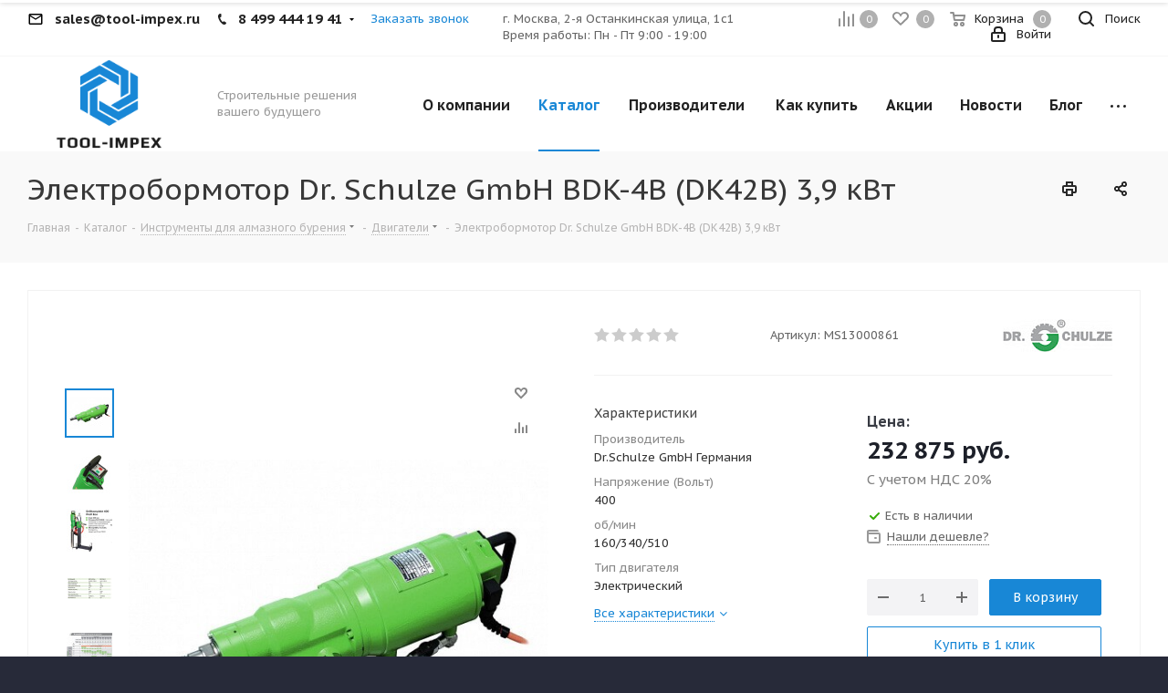

--- FILE ---
content_type: text/html; charset=UTF-8
request_url: https://tool-impex.ru/catalog/dlya_almaznogo_bureniya/dvigateli/elektrobormotor_dr_schulze_gmbh_bdk_4b_dk42b_3_9_kvt/
body_size: 113675
content:
<!DOCTYPE html>
<html xmlns="http://www.w3.org/1999/xhtml" xml:lang="ru" lang="ru" >
<head><link rel="canonical" href="https://tool-impex.ru/catalog/dlya_almaznogo_bureniya/dvigateli/elektrobormotor_dr_schulze_gmbh_bdk_4b_dk42b_3_9_kvt/" />
	<title>Электробормотор Dr. Schulze GmbH BDK-4B (DK42B) 3,9 кВт купить в Москве - цена 2.328,75 руб. в интернет-магазине</title>

	<meta name="viewport" content="initial-scale=1.0, width=device-width" />
	<meta name="HandheldFriendly" content="true" />
	<meta name="yes" content="yes" />
	<meta name="apple-mobile-web-app-status-bar-style" content="black" />
	<meta name="SKYPE_TOOLBAR" content="SKYPE_TOOLBAR_PARSER_COMPATIBLE" />

	<meta http-equiv="Content-Type" content="text/html; charset=UTF-8" />
<meta name="description" content="Интернет-магазин Tool-Impex - Электробормотор Dr. Schulze GmbH BDK-4B (DK42B) 3,9 кВт ☎️ 8 (499) 444-19-41 ✔️ Доставка до ТК в пределах МКАД бесплатно! " />
<script data-skip-moving="true">(function(w, d, n) {var cl = "bx-core";var ht = d.documentElement;var htc = ht ? ht.className : undefined;if (htc === undefined || htc.indexOf(cl) !== -1){return;}var ua = n.userAgent;if (/(iPad;)|(iPhone;)/i.test(ua)){cl += " bx-ios";}else if (/Windows/i.test(ua)){cl += ' bx-win';}else if (/Macintosh/i.test(ua)){cl += " bx-mac";}else if (/Linux/i.test(ua) && !/Android/i.test(ua)){cl += " bx-linux";}else if (/Android/i.test(ua)){cl += " bx-android";}cl += (/(ipad|iphone|android|mobile|touch)/i.test(ua) ? " bx-touch" : " bx-no-touch");cl += w.devicePixelRatio && w.devicePixelRatio >= 2? " bx-retina": " bx-no-retina";if (/AppleWebKit/.test(ua)){cl += " bx-chrome";}else if (/Opera/.test(ua)){cl += " bx-opera";}else if (/Firefox/.test(ua)){cl += " bx-firefox";}ht.className = htc ? htc + " " + cl : cl;})(window, document, navigator);</script>


<link href="/bitrix/cache/css/s1/aspro_next/kernel_main/kernel_main_v1.css?174556939323659"  rel="stylesheet" />
<link href="https://fonts.googleapis.com/css?family=PT+Sans+Caption:400italic,700italic,400,700&subset=latin,cyrillic-ext"  rel="stylesheet" />
<link href="/bitrix/js/ui/design-tokens/dist/ui.design-tokens.min.css?173929549723463"  rel="stylesheet" />
<link href="/bitrix/js/ui/fonts/opensans/ui.font.opensans.min.css?17392926722320"  rel="stylesheet" />
<link href="/bitrix/js/main/popup/dist/main.popup.bundle.min.css?173929562026589"  rel="stylesheet" />
<link href="/bitrix/js/main/loader/dist/loader.bundle.min.css?15831410582029"  rel="stylesheet" />
<link href="/bitrix/js/main/core/css/core_viewer.min.css?173929560058384"  rel="stylesheet" />
<link href="/bitrix/js/ui/entity-selector/dist/entity-selector.bundle.min.css?173929563021622"  rel="stylesheet" />
<link href="/bitrix/js/ui/buttons/dist/ui.buttons.bundle.min.css?174550892934015"  rel="stylesheet" />
<link href="/bitrix/js/ui/cnt/ui.cnt.min.css?17392955034409"  rel="stylesheet" />
<link href="/bitrix/js/fileman/html_editor/html-editor.min.css?173929547556257"  rel="stylesheet" />
<link href="/bitrix/cache/css/s1/aspro_next/page_97ea0db94617895752eb2ef31df33221/page_97ea0db94617895752eb2ef31df33221_v1.css?17455089386746"  rel="stylesheet" />
<link href="/bitrix/cache/css/s1/aspro_next/default_8a2037ef0fd36a19d551b4ae246eba67/default_8a2037ef0fd36a19d551b4ae246eba67_v1.css?1745508938641"  rel="stylesheet" />
<link href="/bitrix/cache/css/s1/aspro_next/default_4080e101e9fb45ff9d872ff7b2ae6374/default_4080e101e9fb45ff9d872ff7b2ae6374_v1.css?174550894028266"  rel="stylesheet" />
<link href="/bitrix/panel/main/popup.min.css?173929272420774"  rel="stylesheet" />
<link href="/bitrix/cache/css/s1/aspro_next/template_2a78b345f311367ec3818d208d8309dd/template_2a78b345f311367ec3818d208d8309dd_v1.css?17661385321110164"  data-template-style="true" rel="stylesheet" />




<script type="extension/settings" data-extension="ui.entity-selector">{"extensions":["catalog.entity-selector","highloadblock.entity-selector","landing.entity-selector","seo.entity-selector"]}</script>
<script type="extension/settings" data-extension="catalog.entity-selector">{"entities":[{"id":"product","options":{"dynamicLoad":true,"dynamicSearch":true,"searchFields":[{"name":"supertitle","type":"string","system":true},{"name":"SEARCH_PROPERTIES","type":"string"},{"name":"PREVIEW_TEXT","type":"string"},{"name":"DETAIL_TEXT","type":"string"},{"name":"PARENT_NAME","type":"string"},{"name":"PARENT_SEARCH_PROPERTIES","type":"string"},{"name":"PARENT_PREVIEW_TEXT","type":"string"},{"name":"PARENT_DETAIL_TEXT","type":"string"}],"itemOptions":{"default":{"avatar":"\/bitrix\/js\/catalog\/entity-selector\/src\/images\/product.svg","captionOptions":{"fitContent":true,"maxWidth":150}}}}},{"id":"product_variation","options":{"dynamicLoad":false,"dynamicSearch":true,"searchFields":[{"name":"supertitle","type":"string","system":true},{"name":"SEARCH_PROPERTIES","type":"string"},{"name":"PREVIEW_TEXT","type":"string"},{"name":"DETAIL_TEXT","type":"string"},{"name":"PARENT_NAME","type":"string"},{"name":"PARENT_SEARCH_PROPERTIES","type":"string"},{"name":"PARENT_PREVIEW_TEXT","type":"string"},{"name":"PARENT_DETAIL_TEXT","type":"string"}],"itemOptions":{"default":{"avatar":"\/bitrix\/js\/catalog\/entity-selector\/src\/images\/product.svg","captionOptions":{"fitContent":true,"maxWidth":150}}}}},{"id":"variation","options":{"dynamicLoad":true,"dynamicSearch":true,"searchFields":[{"name":"supertitle","type":"string","system":true},{"name":"SEARCH_PROPERTIES","type":"string"},{"name":"PREVIEW_TEXT","type":"string"},{"name":"DETAIL_TEXT","type":"string"},{"name":"PARENT_NAME","type":"string"},{"name":"PARENT_SEARCH_PROPERTIES","type":"string"},{"name":"PARENT_PREVIEW_TEXT","type":"string"},{"name":"PARENT_DETAIL_TEXT","type":"string"}],"itemOptions":{"default":{"avatar":"\/bitrix\/js\/catalog\/entity-selector\/src\/images\/product.svg","captionOptions":{"fitContent":true,"maxWidth":150}}}}},{"id":"store","options":{"itemOptions":{"default":{"avatar":"\/bitrix\/js\/catalog\/entity-selector\/src\/images\/store.svg"}}}},{"id":"dynamic","options":{"itemOptions":{"default":{"avatar":"\/bitrix\/js\/catalog\/entity-selector\/src\/images\/dynamic.svg"}}}},{"id":"agent-contractor-product-variation","options":{"dynamicLoad":true,"dynamicSearch":true,"searchFields":[{"name":"supertitle","type":"string","system":true},{"name":"SEARCH_PROPERTIES","type":"string"},{"name":"PREVIEW_TEXT","type":"string"},{"name":"DETAIL_TEXT","type":"string"},{"name":"PARENT_NAME","type":"string"},{"name":"PARENT_SEARCH_PROPERTIES","type":"string"},{"name":"PARENT_PREVIEW_TEXT","type":"string"},{"name":"PARENT_DETAIL_TEXT","type":"string"}],"itemOptions":{"default":{"avatar":"\/bitrix\/js\/catalog\/entity-selector\/src\/images\/product.svg","captionOptions":{"fitContent":true,"maxWidth":150}}}}},{"id":"agent-contractor-section","options":{"dynamicLoad":true,"dynamicSearch":true,"searchFields":[{"name":"supertitle","type":"string","system":true},{"name":"SEARCH_PROPERTIES","type":"string"},{"name":"PREVIEW_TEXT","type":"string"},{"name":"DETAIL_TEXT","type":"string"},{"name":"PARENT_NAME","type":"string"},{"name":"PARENT_SEARCH_PROPERTIES","type":"string"},{"name":"PARENT_PREVIEW_TEXT","type":"string"},{"name":"PARENT_DETAIL_TEXT","type":"string"}],"itemOptions":{"default":{"avatar":"\/bitrix\/js\/catalog\/entity-selector\/src\/images\/product.svg","captionOptions":{"fitContent":true,"maxWidth":150}}},"tagOptions":{"default":{"textColor":"#535c69","bgColor":"#d2f95f"}}}}]}</script>
<script type="extension/settings" data-extension="highloadblock.entity-selector">{"entities":[{"id":"highloadblock-element","options":{"dynamicLoad":true,"dynamicSearch":true}}]}</script>
<script type="extension/settings" data-extension="landing.entity-selector">{"entities":[{"id":"landing","options":{"itemOptions":{"default":{"avatarOptions":{"bgSize":"cover"}},"folder":{"avatar":"\/bitrix\/js\/landing\/entity-selector\/src\/images\/icon-folder.svg"}},"dynamicLoad":true,"dynamicSearch":true}}]}</script>
<script type="extension/settings" data-extension="main.date">{"formats":{"FORMAT_DATE":"DD.MM.YYYY","FORMAT_DATETIME":"DD.MM.YYYY HH:MI:SS","SHORT_DATE_FORMAT":"d.m.Y","MEDIUM_DATE_FORMAT":"j M Y","LONG_DATE_FORMAT":"j F Y","DAY_MONTH_FORMAT":"j F","DAY_SHORT_MONTH_FORMAT":"j M","SHORT_DAY_OF_WEEK_MONTH_FORMAT":"D, j F","SHORT_DAY_OF_WEEK_SHORT_MONTH_FORMAT":"D, j M","DAY_OF_WEEK_MONTH_FORMAT":"l, j F","FULL_DATE_FORMAT":"l, j F Y","SHORT_TIME_FORMAT":"H:i","LONG_TIME_FORMAT":"H:i:s"}}</script>
<script type="extension/settings" data-extension="currency.currency-core">{"region":"ru"}</script>



<script data-skip-moving='true'>window['asproRecaptcha'] = {params: {'recaptchaColor':'light','recaptchaLogoShow':'y','recaptchaSize':'normal','recaptchaBadge':'bottomright','recaptchaLang':'ru'},key: '6Lc58vkUAAAAAKuq8kqVQp0zmswSL74Gv-agtG3G',ver: '2'};</script>
<script data-skip-moving='true'>!function(c,t,n,p){function s(e){var a=t.getElementById(e);if(a&&!(a.className.indexOf("g-recaptcha")<0)&&c.grecaptcha)if("3"==c[p].ver)a.innerHTML='<textarea class="g-recaptcha-response" style="display:none;resize:0;" name="g-recaptcha-response"></textarea>',grecaptcha.ready(function(){grecaptcha.execute(c[p].key,{action:"maxscore"}).then(function(e){a.innerHTML='<textarea class="g-recaptcha-response" style="display:none;resize:0;" name="g-recaptcha-response">'+e+"</textarea>"})});else{if(a.children.length)return;var r=grecaptcha.render(e,{sitekey:c[p].key+"",theme:c[p].params.recaptchaColor+"",size:c[p].params.recaptchaSize+"",callback:"onCaptchaVerify"+c[p].params.recaptchaSize,badge:c[p].params.recaptchaBadge});$(a).attr("data-widgetid",r)}}c.onLoadRenderRecaptcha=function(){var e=[];for(var a in c[n].args)if(c[n].args.hasOwnProperty(a)){var r=c[n].args[a][0];-1==e.indexOf(r)&&(e.push(r),s(r))}c[n]=function(e){s(e)}},c[n]=c[n]||function(){var e,a,r;c[n].args=c[n].args||[],c[n].args.push(arguments),a="recaptchaApiLoader",(e=t).getElementById(a)||((r=e.createElement("script")).id=a,r.src="//www.google.com/recaptcha/api.js?hl="+c[p].params.recaptchaLang+"&onload=onLoadRenderRecaptcha&render="+("3"==c[p].ver?c[p].key:"explicit"),e.head.appendChild(r))}}(window,document,"renderRecaptchaById","asproRecaptcha");</script>
<script data-skip-moving='true'>!function(){function d(a){for(var e=a;e;)if("form"===(e=e.parentNode).nodeName.toLowerCase())return e;return null}function i(a){var e=[],t=null,n=!1;void 0!==a&&(n=null!==a),t=n?a.getElementsByTagName("input"):document.getElementsByName("captcha_word");for(var r=0;r<t.length;r++)"captcha_word"===t[r].name&&e.push(t[r]);return e}function l(a){for(var e=[],t=a.getElementsByTagName("img"),n=0;n<t.length;n++)!/\/bitrix\/tools\/captcha.php\?(captcha_code|captcha_sid)=[^>]*?/i.test(t[n].src)&&"captcha"!==t[n].id||e.push(t[n]);return e}function h(a){var e="recaptcha-dynamic-"+(new Date).getTime();if(null!==document.getElementById(e)){for(var t=null;t=Math.floor(65535*Math.random()),null!==document.getElementById(e+t););e+=t}var n=document.createElement("div");n.id=e,n.className="g-recaptcha",n.attributes["data-sitekey"]=window.asproRecaptcha.key,a.parentNode&&(a.parentNode.className+=" recaptcha_text",a.parentNode.replaceChild(n,a)),"3"==window.asproRecaptcha.ver&&(a.closest(".captcha-row").style.display="none"),renderRecaptchaById(e)}function a(){for(var a,e,t,n,r=function(){var a=i(null);if(0===a.length)return[];for(var e=[],t=0;t<a.length;t++){var n=d(a[t]);null!==n&&e.push(n)}return e}(),c=0;c<r.length;c++){var o=r[c],p=i(o);if(0!==p.length){var s=l(o);if(0!==s.length){for(a=0;a<p.length;a++)h(p[a]);for(a=0;a<s.length;a++)t=s[a],n="[data-uri]",t.attributes.src=n,t.style.display="none","src"in t&&(t.parentNode&&-1===t.parentNode.className.indexOf("recaptcha_tmp_img")&&(t.parentNode.className+=" recaptcha_tmp_img"),t.src=n);e=o,"function"==typeof $&&$(e).find(".captcha-row label > span").length&&$(e).find(".captcha-row label > span").html(BX.message("RECAPTCHA_TEXT")+' <span class="star">*</span>')}}}}document.addEventListener?document.addEventListener("DOMNodeInserted",function(){try{return(function(){if("undefined"!=typeof renderRecaptchaById)for(var a=document.getElementsByClassName("g-recaptcha"),e=0;e<a.length;e++){var t=a[e];if(0===t.innerHTML.length){var n=t.id;if("string"==typeof n&&0!==n.length){if("3"==window.asproRecaptcha.ver)t.closest(".captcha-row").style.display="none";else if("function"==typeof $){var r=$(t).closest(".captcha-row");r.length&&(r.addClass(window.asproRecaptcha.params.recaptchaSize+" logo_captcha_"+window.asproRecaptcha.params.recaptchaLogoShow+" "+window.asproRecaptcha.params.recaptchaBadge),r.find(".captcha_image").addClass("recaptcha_tmp_img"),r.find(".captcha_input").addClass("recaptcha_text"),"invisible"!==window.asproRecaptcha.params.recaptchaSize&&(r.find("input.recaptcha").length||$('<input type="text" class="recaptcha" value="" />').appendTo(r)))}renderRecaptchaById(n)}}}}(),window.renderRecaptchaById&&window.asproRecaptcha&&window.asproRecaptcha.key)?(a(),!0):(console.error("Bad captcha keys or module error"),!0)}catch(a){return console.error(a),!0}},!1):console.warn("Your browser does not support dynamic ReCaptcha replacement")}();</script>
<link rel="shortcut icon" href="/favicon.ico?1680864154" type="image/x-icon" />
<link rel="apple-touch-icon" sizes="180x180" href="/upload/CNext/a4a/a4a3c8550d3fdaf7c55fe2cd42191e9b.png" />
<meta property="og:description" content="Интернет-магазин Tool-Impex - Электробормотор Dr. Schulze GmbH BDK-4B (DK42B) 3,9 кВт ☎️ 8 (499) 444-19-41 ✔️ Доставка до ТК в пределах МКАД бесплатно! " />
<meta property="og:image" content="https://tool-impex.ru:443/upload/iblock/ba0/ba0f6e1fd32c63b274d67afea4ffecc5.jpg" />
<link rel="image_src" href="https://tool-impex.ru:443/upload/iblock/ba0/ba0f6e1fd32c63b274d67afea4ffecc5.jpg"  />
<meta property="og:title" content="Электробормотор Dr. Schulze GmbH BDK-4B (DK42B) 3,9 кВт купить в Москве - цена 2.328,75 руб. в интернет-магазине




" />
<meta property="og:type" content="website" />
<meta property="og:url" content="https://tool-impex.ru:443/catalog/dlya_almaznogo_bureniya/dvigateli/elektrobormotor_dr_schulze_gmbh_bdk_4b_dk42b_3_9_kvt/" />



		<meta name="yandex-verification" content="35458ed6b02b5bbb" />

</head>
<body class="site_s1 fill_bg_y " id="main">
	<div id="panel"></div>
	
	





				<!--'start_frame_cache_basketitems-component-block'-->												<div id="ajax_basket"></div>
					<!--'end_frame_cache_basketitems-component-block'-->				<script src="/bitrix/templates/aspro_next/js/setTheme.php?site_id=s1&site_dir=/" data-skip-moving="true"></script>
					
	<div class="wrapper1  catalog_page basket_normal basket_fill_COLOR side_LEFT catalog_icons_N banner_auto with_fast_view mheader-v1 header-vcustom regions_N fill_Y footer-v4 front-vindex3 mfixed_Y mfixed_view_always title-v3 with_phones ce_cmp with_lazy">
		
		<div class="header_wrap visible-lg visible-md title-v3">
			<header id="header">
				<div class="top-block top-block-v1">
	<div class="maxwidth-theme">		
		<div class="wrapp_block">
			<div class="row">
									<div class="top-block-item col-md-5">
						<div class="phone-block">
															<div class="inline-block">
									<div class="phone header-email">
										<i class="svg svg-mail"></i>
										<a rel="nofollow" href="mailto:sales@tool-impex.ru">sales@tool-impex.ru</a>
									</div>
																				<div class="phone with_dropdown">
				<i class="svg svg-phone"></i>
				<a rel="nofollow" href="tel:84994441941">  8 499 444 19 41</a>
									<div class="dropdown">
						<div class="wrap">
																							<div class="more_phone">
								    <a class="no-decript" rel="nofollow" href="tel:+79296701941">+7 929 670 19 41</a>
								</div>
																							<div class="more_phone">
								    <a class="no-decript" rel="nofollow" href="tel:+79296661941">+7 929 666 19 41</a>
								</div>
																							<div class="more_phone">
								    <a class="no-decript" rel="nofollow" href="tel:+79296001941">+7 929 600 19 41</a>
								</div>
													</div>
					</div>
							</div>
															</div>
																						<div class="inline-block">
									<span class="callback-block animate-load twosmallfont colored" data-event="jqm" data-param-form_id="CALLBACK" data-name="callback">Заказать звонок</span>
								</div>
													</div>
					</div>
								<div class="top-block-item pull-left visible-lg">
					
		
							<div class="address twosmallfont inline-block">
					г. Москва, 2-я Останкинская улица, 1с1<br>
 Время работы: Пн - Пт 9:00 - 19:00				</div>
			
		
					</div>
				<div class="top-block-item pull-right show-fixed top-ctrl">
					<button class="top-btn inline-search-show twosmallfont">
						<i class="svg inline  svg-inline-search" aria-hidden="true" ><svg xmlns="http://www.w3.org/2000/svg" width="17" height="17" viewBox="0 0 17 17">
  <defs>
    <style>
      .sscls-1 {
        fill: #222;
        fill-rule: evenodd;
      }
    </style>
  </defs>
  <path class="sscls-1" d="M7.5,0A7.5,7.5,0,1,1,0,7.5,7.5,7.5,0,0,1,7.5,0Zm0,2A5.5,5.5,0,1,1,2,7.5,5.5,5.5,0,0,1,7.5,2Z"/>
  <path class="sscls-1" d="M13.417,12.035l3.3,3.3a0.978,0.978,0,1,1-1.382,1.382l-3.3-3.3A0.978,0.978,0,0,1,13.417,12.035Z"/>
</svg>
</i>						<span class="dark-color">Поиск</span>
					</button>
				</div>
				<div class="top-block-item pull-right show-fixed top-ctrl">
					<div class="basket_wrap twosmallfont">
													<!--'start_frame_cache_header-basket-with-compare-block1'-->														<!--noindex-->
			<a class="basket-link compare    " href="/catalog/compare.php" title="Список сравниваемых элементов">
		<span class="js-basket-block"><i class="svg inline  svg-inline-compare " aria-hidden="true" ><svg xmlns="http://www.w3.org/2000/svg" width="17" height="17" viewBox="0 0 17 17">
  <defs>
    <style>
      .comcls-1 {
        fill: #222;
        fill-rule: evenodd;
      }
    </style>
  </defs>
  <path class="comcls-1" d="M16,3h0a1,1,0,0,1,1,1V17H15V4A1,1,0,0,1,16,3ZM11,6a1,1,0,0,1,1,1V17H10V7A1,1,0,0,1,11,6ZM6,0A1,1,0,0,1,7,1V17H5V1A1,1,0,0,1,6,0ZM1,8A1,1,0,0,1,2,9v8H0V9A1,1,0,0,1,1,8Z"/>
</svg>
</i><span class="title dark_link">Сравнение</span><span class="count">0</span></span>
	</a>
	<!--/noindex-->																		<!-- noindex -->
											<a rel="nofollow" class="basket-link delay   " href="/basket/#delayed" title="Список отложенных товаров пуст">
							<span class="js-basket-block">
								<i class="svg inline  svg-inline-wish " aria-hidden="true" ><svg xmlns="http://www.w3.org/2000/svg" width="18" height="15.906" viewBox="0 0 18 15.906">
  <defs>
    <style>
      .whcls-1 {
        fill: #222;
        fill-rule: evenodd;
      }
    </style>
  </defs>
  <path class="whcls-1" d="M16.2,8.884L9.135,15.912h-0.3L1.263,8.468l0.01-.005a5.127,5.127,0,0,1-1.3-3.421A4.931,4.931,0,0,1,4.792.007,4.776,4.776,0,0,1,9.01,2.653,4.745,4.745,0,0,1,13.212,0,4.9,4.9,0,0,1,18,5,5.054,5.054,0,0,1,16.2,8.884Zm-1.277-1.6L9.1,13.208H8.855L2.744,7,2.762,6.98A2.989,2.989,0,1,1,7.383,3.2l0.008-.007L7.428,3.251a2.99,2.99,0,0,1,.216.36L9.036,5.934l1.274-2.239a2.992,2.992,0,0,1,.233-0.41h0A2.993,2.993,0,1,1,14.919,7.288Z"/>
</svg>
</i>								<span class="title dark_link">Отложенные</span>
								<span class="count">0</span>
							</span>
						</a>
																<a rel="nofollow" class="basket-link basket    " href="/basket/" title="Корзина пуста">
							<span class="js-basket-block">
								<i class="svg inline  svg-inline-basket " aria-hidden="true" ><svg xmlns="http://www.w3.org/2000/svg" width="17" height="16" viewBox="0 0 17 16">
  <defs>
    <style>
      .cls-1 {
        fill: #222;
        fill-rule: evenodd;
      }
    </style>
  </defs>
  <path data-name="Ellipse 2 copy" class="cls-1" d="M1500,66.344l-0.63.656h-10.62l-0.75-.781L1486.85,59H1485a1,1,0,1,1,0-2h2c0.26,0,.52.006,0.52,0.006a1.048,1.048,0,0,1,1.15.763L1489.16,60h11.34l0.5,0.5V62ZM1489.37,62l0.41,3h8.5l0.72-3h-9.63Zm1.13,6a2.5,2.5,0,1,1-2.5,2.5A2.5,2.5,0,0,1,1490.5,68Zm-0.5,3h1V70h-1v1Zm7.5-3a2.5,2.5,0,1,1-2.5,2.5A2.5,2.5,0,0,1,1497.5,68Zm-0.5,3h1V70h-1v1Z" transform="translate(-1484 -57)"/>
</svg>
</i>																<span class="title dark_link">Корзина</span>
																<span class="count">0</span>
							</span>
						</a>
										<!-- /noindex -->
							<!--'end_frame_cache_header-basket-with-compare-block1'-->								</div>
				</div>
				<div class="top-block-item pull-right show-fixed top-ctrl">
					<div class="personal_wrap">
						<div class="personal top login twosmallfont">
							
		<!--'start_frame_cache_header-auth-block1'-->			<!-- noindex --><a rel="nofollow" title="Мой кабинет" class="personal-link dark-color animate-load" data-event="jqm" data-param-type="auth" data-param-backurl="/catalog/dlya_almaznogo_bureniya/dvigateli/elektrobormotor_dr_schulze_gmbh_bdk_4b_dk42b_3_9_kvt/index.php" data-name="auth" href="/personal/"><i class="svg inline  svg-inline-cabinet" aria-hidden="true" title="Мой кабинет"><svg xmlns="http://www.w3.org/2000/svg" width="16" height="17" viewBox="0 0 16 17">
  <defs>
    <style>
      .loccls-1 {
        fill: #222;
        fill-rule: evenodd;
      }
    </style>
  </defs>
  <path class="loccls-1" d="M14,17H2a2,2,0,0,1-2-2V8A2,2,0,0,1,2,6H3V4A4,4,0,0,1,7,0H9a4,4,0,0,1,4,4V6h1a2,2,0,0,1,2,2v7A2,2,0,0,1,14,17ZM11,4A2,2,0,0,0,9,2H7A2,2,0,0,0,5,4V6h6V4Zm3,4H2v7H14V8ZM8,9a1,1,0,0,1,1,1v2a1,1,0,0,1-2,0V10A1,1,0,0,1,8,9Z"/>
</svg>
</i><span class="wrap"><span class="name">Войти</span></span></a><!-- /noindex -->		<!--'end_frame_cache_header-auth-block1'-->
							</div>
					</div>
				</div>
							</div>
		</div>
	</div>
</div>
<div class="header-wrapper topmenu-LIGHT">
	<div class="wrapper_inner">
		<div class="logo_and_menu-row">
			<div class="logo-row row">
				<div class="logo-block col-md-2 col-sm-3">
					<div class="logo">
						<a href="/"><img src="/upload/CNext/3de/3de4ef9981918157b272669abe32c88c.png" alt="tool-impex.ru" title="tool-impex.ru" data-src="" /></a>					</div>
				</div>
				<div class="col-md-2 hidden-sm hidden-xs">
					<div class="top-description">
						Строительные решения вашего будущего					</div>
				</div>
				<div class="col-md-8 menu-row">
					<div class="nav-main-collapse collapse in">
						<div class="menu-only">
							<nav class="mega-menu sliced">
									<div class="table-menu ">
		<table>
			<tr>
									
										<td class="menu-item unvisible dropdown   ">
						<div class="wrap">
							<a class="dropdown-toggle" href="/company/">
								<div>
																		О компании									<div class="line-wrapper"><span class="line"></span></div>
								</div>
							</a>
															<span class="tail"></span>
								<ul class="dropdown-menu">
																													<li class="  ">
																						<a href="/company/rekvizity/" title="Реквизиты"><span class="name">Реквизиты</span></a>
																					</li>
																													<li class="  ">
																						<a href="/include/licenses_detail.php" title="Политика"><span class="name">Политика</span></a>
																					</li>
																													<li class="dropdown-submenu  ">
																						<a href="/services/" title="Услуги "><span class="name">Услуги </span><span class="arrow"><i></i></span></a>
																																			<ul class="dropdown-menu toggle_menu">
																																									<li class="menu-item   ">
															<a href="/services/vosstanovlenie-almaznykh-koronok/" title="Восстановление алмазных коронок"><span class="name">Восстановление алмазных коронок</span></a>
																													</li>
																																						</ul>
																					</li>
																	</ul>
													</div>
					</td>
									
										<td class="menu-item unvisible dropdown catalog wide_menu  active">
						<div class="wrap">
							<a class="dropdown-toggle" href="/catalog/">
								<div>
																		Каталог									<div class="line-wrapper"><span class="line"></span></div>
								</div>
							</a>
															<span class="tail"></span>
								<ul class="dropdown-menu">
																													<li class="dropdown-submenu active has_img">
																								<div class="menu_img"><img data-lazyload class="lazyload" src="[data-uri]" data-src="/upload/resize_cache/iblock/1fe/60_60_1/1febf9f1715024abbbd42c651d80c5f3.png" alt="Инструменты для алмазного бурения" title="Инструменты для алмазного бурения" /></div>
																																		<a href="/catalog/dlya_almaznogo_bureniya/" title="Инструменты для алмазного бурения"><span class="name">Инструменты для алмазного бурения</span><span class="arrow"><i></i></span></a>
																																			<ul class="dropdown-menu toggle_menu">
																																									<li class="menu-item   ">
															<a href="/catalog/dlya_almaznogo_bureniya/ustanovki_almaznogo_bureniya/" title="Установки алмазного бурения"><span class="name">Установки алмазного бурения</span></a>
																													</li>
																																									<li class="menu-item  dropdown-submenu ">
															<a href="/catalog/dlya_almaznogo_bureniya/ruchnye_dreli_almaznogo_bureniya/" title="Ручные дрели алмазного бурения"><span class="name">Ручные дрели алмазного бурения</span></a>
																															<ul class="dropdown-menu">
																																			<li class="menu-item ">
																			<a href="/catalog/dlya_almaznogo_bureniya/ruchnye_dreli_almaznogo_bureniya/dreli_s_mikroudarom_dlya_almaznogo_bureniya/" title="Дрели с микроударом для алмазного бурения"><span class="name">Дрели с микроударом для алмазного бурения</span></a>
																		</li>
																																			<li class="menu-item ">
																			<a href="/catalog/dlya_almaznogo_bureniya/ruchnye_dreli_almaznogo_bureniya/dreli_dlya_almaznogo_bureniya/" title="Дрели для алмазного бурения"><span class="name">Дрели для алмазного бурения</span></a>
																		</li>
																																	</ul>
																
																													</li>
																																									<li class="menu-item  dropdown-submenu ">
															<a href="/catalog/dlya_almaznogo_bureniya/almaznye_koronki/" title="Алмазные коронки"><span class="name">Алмазные коронки</span></a>
																															<ul class="dropdown-menu">
																																			<li class="menu-item ">
																			<a href="/catalog/dlya_almaznogo_bureniya/almaznye_koronki/dlya_podrozetnikov/" title="Алмазные коронки для подрозетников"><span class="name">Алмазные коронки для подрозетников</span></a>
																		</li>
																																			<li class="menu-item ">
																			<a href="/catalog/dlya_almaznogo_bureniya/almaznye_koronki/almaznye_koronki_po_keramogranitu/" title="Алмазные коронки по керамограниту"><span class="name">Алмазные коронки по керамограниту</span></a>
																		</li>
																																			<li class="menu-item ">
																			<a href="/catalog/dlya_almaznogo_bureniya/almaznye_koronki/almaznye_koronki_po_zhelezobetonu/" title="Алмазные коронки по железобетону"><span class="name">Алмазные коронки по железобетону</span></a>
																		</li>
																																			<li class="menu-item ">
																			<a href="/catalog/dlya_almaznogo_bureniya/almaznye_koronki/almaznye_koronki_po_asfaltu/" title="Алмазные коронки по Асфальту"><span class="name">Алмазные коронки по Асфальту</span></a>
																		</li>
																																			<li class="menu-item ">
																			<a href="/catalog/dlya_almaznogo_bureniya/almaznye_koronki/almaznye_koronki_dlya_sukhogo_sverleniya/" title="Алмазные коронки для сухого сверления"><span class="name">Алмазные коронки для сухого сверления</span></a>
																		</li>
																																	</ul>
																
																													</li>
																																									<li class="menu-item   active">
															<a href="/catalog/dlya_almaznogo_bureniya/dvigateli/" title="Двигатели"><span class="name">Двигатели</span></a>
																													</li>
																																									<li class="menu-item   ">
															<a href="/catalog/dlya_almaznogo_bureniya/stoyki_shtativy/" title="Стойки-штативы"><span class="name">Стойки-штативы</span></a>
																													</li>
																																									<li class="menu-item  dropdown-submenu ">
															<a href="/catalog/dlya_almaznogo_bureniya/dop_oborudovanie_k_tekhnike_almaznogo_bureniya/" title="Доп. оборудование к технике алмазного бурения"><span class="name">Доп. оборудование к технике алмазного бурения</span></a>
																															<ul class="dropdown-menu">
																																			<li class="menu-item ">
																			<a href="/catalog/dlya_almaznogo_bureniya/dop_oborudovanie_k_tekhnike_almaznogo_bureniya/adaptery_perekhodniki/" title="Адаптеры-переходники"><span class="name">Адаптеры-переходники</span></a>
																		</li>
																																			<li class="menu-item ">
																			<a href="/catalog/dlya_almaznogo_bureniya/dop_oborudovanie_k_tekhnike_almaznogo_bureniya/dlya_podachachi_vody/" title="Водяные насосы"><span class="name">Водяные насосы</span></a>
																		</li>
																																			<li class="menu-item ">
																			<a href="/catalog/dlya_almaznogo_bureniya/dop_oborudovanie_k_tekhnike_almaznogo_bureniya/ankernoe_kreplenie/" title="Анкерное крепление"><span class="name">Анкерное крепление</span></a>
																		</li>
																																			<li class="menu-item ">
																			<a href="/catalog/dlya_almaznogo_bureniya/dop_oborudovanie_k_tekhnike_almaznogo_bureniya/prostavochnye_koltsa/" title="Проставочные кольца"><span class="name">Проставочные кольца</span></a>
																		</li>
																																			<li class="menu-item ">
																			<a href="/catalog/dlya_almaznogo_bureniya/dop_oborudovanie_k_tekhnike_almaznogo_bureniya/udliniteli_dlya_koronok/" title="Удлинители для коронок"><span class="name">Удлинители для коронок</span></a>
																		</li>
																																			<li class="menu-item ">
																			<a href="/catalog/dlya_almaznogo_bureniya/dop_oborudovanie_k_tekhnike_almaznogo_bureniya/vodosbornoe_koltso_dlya_almaznogo_bureniya/" title="Водосборное кольцо для алмазного бурения"><span class="name">Водосборное кольцо для алмазного бурения</span></a>
																		</li>
																																			<li class="menu-item ">
																			<a href="/catalog/dlya_almaznogo_bureniya/dop_oborudovanie_k_tekhnike_almaznogo_bureniya/raspornye_shtangi/" title="Распорные штанги"><span class="name">Распорные штанги</span></a>
																		</li>
																																	</ul>
																
																													</li>
																																									<li class="menu-item   ">
															<a href="/catalog/dlya_almaznogo_bureniya/kernootborniki_dlya_asfaltobetona_/" title="Керноотборники для асфальтобетона	"><span class="name">Керноотборники для асфальтобетона	</span></a>
																													</li>
																																									<li class="menu-item   ">
															<a href="/catalog/dlya_almaznogo_bureniya/sistemy_bez_ankernogo_krepleniya/" title="Системы без анкерного крепления"><span class="name">Системы без анкерного крепления</span></a>
																													</li>
																																						</ul>
																					</li>
																													<li class="dropdown-submenu  has_img">
																								<div class="menu_img"><img data-lazyload class="lazyload" src="[data-uri]" data-src="/upload/resize_cache/iblock/622/60_60_1/62212902d73a3bedc2233b8eab59bc41.jpg" alt="Для алмазной резки" title="Для алмазной резки" /></div>
																																		<a href="/catalog/dlya_almaznoy_rezki/" title="Для алмазной резки"><span class="name">Для алмазной резки</span><span class="arrow"><i></i></span></a>
																																			<ul class="dropdown-menu toggle_menu">
																																									<li class="menu-item  dropdown-submenu ">
															<a href="/catalog/dlya_almaznoy_rezki/almaznye_diski1/" title="Алмазные диски"><span class="name">Алмазные диски</span></a>
																															<ul class="dropdown-menu">
																																			<li class="menu-item ">
																			<a href="/catalog/dlya_almaznoy_rezki/almaznye_diski1/almaznye_diski_po_keramogranitu/" title="Алмазные диски по керамограниту"><span class="name">Алмазные диски по керамограниту</span></a>
																		</li>
																																			<li class="menu-item ">
																			<a href="/catalog/dlya_almaznoy_rezki/almaznye_diski1/almaznye_diski_po_betonu_zhelezobetonu/" title="Алмазные диски по бетону-железобетону"><span class="name">Алмазные диски по бетону-железобетону</span></a>
																		</li>
																																			<li class="menu-item ">
																			<a href="/catalog/dlya_almaznoy_rezki/almaznye_diski1/almaznye_diski_po_asfaltu/" title="Алмазные диски по асфальту"><span class="name">Алмазные диски по асфальту</span></a>
																		</li>
																																			<li class="menu-item ">
																			<a href="/catalog/dlya_almaznoy_rezki/almaznye_diski1/almaznye_diski_po_granitu/" title="Алмазные диски по граниту"><span class="name">Алмазные диски по граниту</span></a>
																		</li>
																																			<li class="menu-item ">
																			<a href="/catalog/dlya_almaznoy_rezki/almaznye_diski1/almaznye_diski_po_keramicheskoy_plitki/" title="Алмазные диски по керамической плитке"><span class="name">Алмазные диски по керамической плитке</span></a>
																		</li>
																																			<li class="menu-item ">
																			<a href="/catalog/dlya_almaznoy_rezki/almaznye_diski1/diski_po_derevu/" title="Диски по дереву"><span class="name">Диски по дереву</span></a>
																		</li>
																																			<li class="menu-item ">
																			<a href="/catalog/dlya_almaznoy_rezki/almaznye_diski1/diski_po_metallu/" title="Диски по металлу"><span class="name">Диски по металлу</span></a>
																		</li>
																																			<li class="menu-item ">
																			<a href="/catalog/dlya_almaznoy_rezki/almaznye_diski1/almaznye_diski_po_kirpichu_i_abrazivam/" title="Алмазные диски по кирпичу и абразивам"><span class="name">Алмазные диски по кирпичу и абразивам</span></a>
																		</li>
																																	</ul>
																
																													</li>
																																									<li class="menu-item  dropdown-submenu ">
															<a href="/catalog/dlya_almaznoy_rezki/plitkorezy/" title="Плиткорезы"><span class="name">Плиткорезы</span></a>
																															<ul class="dropdown-menu">
																																			<li class="menu-item ">
																			<a href="/catalog/dlya_almaznoy_rezki/plitkorezy/plitkorezy_elektricheskie/" title="Плиткорезы электрические"><span class="name">Плиткорезы электрические</span></a>
																		</li>
																																			<li class="menu-item ">
																			<a href="/catalog/dlya_almaznoy_rezki/plitkorezy/plitkorezy_ruchnye/" title="Плиткорезы ручные"><span class="name">Плиткорезы ручные</span></a>
																		</li>
																																	</ul>
																
																													</li>
																																									<li class="menu-item   ">
															<a href="/catalog/dlya_almaznoy_rezki/kamnereznye_stanki/" title="Камнерезные станки"><span class="name">Камнерезные станки</span></a>
																													</li>
																																									<li class="menu-item   ">
															<a href="/catalog/dlya_almaznoy_rezki/shvonarezchiki1/" title="Швонарезчики"><span class="name">Швонарезчики</span></a>
																													</li>
																																									<li class="menu-item  dropdown-submenu ">
															<a href="/catalog/dlya_almaznoy_rezki/ruchnye_rezchiki_i_pily/" title="Ручные резчики и пилы"><span class="name">Ручные резчики и пилы</span></a>
																															<ul class="dropdown-menu">
																																			<li class="menu-item ">
																			<a href="/catalog/dlya_almaznoy_rezki/ruchnye_rezchiki_i_pily/ruchnye_stenoreznye_pily/" title="Ручные стенорезные пилы"><span class="name">Ручные стенорезные пилы</span></a>
																		</li>
																																			<li class="menu-item ">
																			<a href="/catalog/dlya_almaznoy_rezki/ruchnye_rezchiki_i_pily/benzinovye_rezchiki/" title="Бензиновые резчики"><span class="name">Бензиновые резчики</span></a>
																		</li>
																																			<li class="menu-item ">
																			<a href="/catalog/dlya_almaznoy_rezki/ruchnye_rezchiki_i_pily/elektricheskie_rezchiki/" title="Электрические резчики"><span class="name">Электрические резчики</span></a>
																		</li>
																																	</ul>
																
																													</li>
																																									<li class="menu-item   ">
															<a href="/catalog/dlya_almaznoy_rezki/stenoreznye_ustanovki/" title="Стенорезные установки"><span class="name">Стенорезные установки</span></a>
																													</li>
																																									<li class="menu-item   ">
															<a href="/catalog/dlya_almaznoy_rezki/shlifovalnye_tarelki/" title="Шлифовальные тарелки"><span class="name">Шлифовальные тарелки</span></a>
																													</li>
																																									<li class="menu-item  dropdown-submenu ">
															<a href="/catalog/dlya_almaznoy_rezki/kanatnye_pily/" title="Канатные пилы"><span class="name">Канатные пилы</span></a>
																															<ul class="dropdown-menu">
																																			<li class="menu-item ">
																			<a href="/catalog/dlya_almaznoy_rezki/kanatnye_pily/almaznyy_kanat/" title="Алмазный канат"><span class="name">Алмазный канат</span></a>
																		</li>
																																	</ul>
																
																													</li>
																																						</ul>
																					</li>
																													<li class="dropdown-submenu  has_img">
																								<div class="menu_img"><img data-lazyload class="lazyload" src="[data-uri]" data-src="/upload/resize_cache/iblock/c4d/60_60_1/c4d7ca28243836343a0987160e7f0ecb.jpg" alt="Резьбонарезной инструмент" title="Резьбонарезной инструмент" /></div>
																																		<a href="/catalog/rezbonareznoy_instrument/" title="Резьбонарезной инструмент"><span class="name">Резьбонарезной инструмент</span><span class="arrow"><i></i></span></a>
																																			<ul class="dropdown-menu toggle_menu">
																																									<li class="menu-item  dropdown-submenu ">
															<a href="/catalog/rezbonareznoy_instrument/rezbonareznye_stanki/" title="Резьбонарезные станки"><span class="name">Резьбонарезные станки</span></a>
																															<ul class="dropdown-menu">
																																			<li class="menu-item ">
																			<a href="/catalog/rezbonareznoy_instrument/rezbonareznye_stanki/stanki1/" title="Станки для нарезки резьбы"><span class="name">Станки для нарезки резьбы</span></a>
																		</li>
																																			<li class="menu-item ">
																			<a href="/catalog/rezbonareznoy_instrument/rezbonareznye_stanki/rezbonareznye_golovki_dlya_stankov/" title="Резьбонарезные головки для станков"><span class="name">Резьбонарезные головки для станков</span></a>
																		</li>
																																			<li class="menu-item ">
																			<a href="/catalog/rezbonareznoy_instrument/rezbonareznye_stanki/grebenki_i_nozhi2/" title="Гребенки и ножи для резьбонарезных станков"><span class="name">Гребенки и ножи для резьбонарезных станков</span></a>
																		</li>
																																			<li class="menu-item ">
																			<a href="/catalog/rezbonareznoy_instrument/rezbonareznye_stanki/prinadlezhnosti_dlya_rezbonareznykh_stankov/" title="Принадлежности для резьбонарезных станков"><span class="name">Принадлежности для резьбонарезных станков</span></a>
																		</li>
																																	</ul>
																
																													</li>
																																									<li class="menu-item  dropdown-submenu ">
															<a href="/catalog/rezbonareznoy_instrument/ruchnye_i_elektro_kluppy/" title="Ручные и электро клуппы"><span class="name">Ручные и электро клуппы</span></a>
																															<ul class="dropdown-menu">
																																			<li class="menu-item ">
																			<a href="/catalog/rezbonareznoy_instrument/ruchnye_i_elektro_kluppy/elektro_kluppy/" title="Электро клуппы"><span class="name">Электро клуппы</span></a>
																		</li>
																																			<li class="menu-item ">
																			<a href="/catalog/rezbonareznoy_instrument/ruchnye_i_elektro_kluppy/ruchnye_nabory/" title="Ручные наборы"><span class="name">Ручные наборы</span></a>
																		</li>
																																			<li class="menu-item ">
																			<a href="/catalog/rezbonareznoy_instrument/ruchnye_i_elektro_kluppy/rezbonareznye_golovki/" title="Резьбонарезные головки"><span class="name">Резьбонарезные головки</span></a>
																		</li>
																																			<li class="menu-item ">
																			<a href="/catalog/rezbonareznoy_instrument/ruchnye_i_elektro_kluppy/treshchetki/" title="Трещетки"><span class="name">Трещетки</span></a>
																		</li>
																																			<li class="menu-item ">
																			<a href="/catalog/rezbonareznoy_instrument/ruchnye_i_elektro_kluppy/grebenki_i_nozhi/" title="Гребенки и ножи"><span class="name">Гребенки и ножи</span></a>
																		</li>
																																			<li class="menu-item ">
																			<a href="/catalog/rezbonareznoy_instrument/ruchnye_i_elektro_kluppy/prinadlezhnosti_dlya_kluppov/" title="Принадлежности для клуппов"><span class="name">Принадлежности для клуппов</span></a>
																		</li>
																																	</ul>
																
																													</li>
																																									<li class="menu-item  dropdown-submenu ">
															<a href="/catalog/rezbonareznoy_instrument/zhelobonakatchiki/" title="Желобонакатчики"><span class="name">Желобонакатчики</span></a>
																															<ul class="dropdown-menu">
																																			<li class="menu-item ">
																			<a href="/catalog/rezbonareznoy_instrument/zhelobonakatchiki/elektricheskie1/" title="Электрические желобонакатчики"><span class="name">Электрические желобонакатчики</span></a>
																		</li>
																																			<li class="menu-item ">
																			<a href="/catalog/rezbonareznoy_instrument/zhelobonakatchiki/ruchnye/" title="Ручные желобонакатчики"><span class="name">Ручные желобонакатчики</span></a>
																		</li>
																																			<li class="menu-item ">
																			<a href="/catalog/rezbonareznoy_instrument/zhelobonakatchiki/kombinirovannye_zhelobonakatchiki/" title="Комбинированные желобонакатчики"><span class="name">Комбинированные желобонакатчики</span></a>
																		</li>
																																			<li class="menu-item ">
																			<a href="/catalog/rezbonareznoy_instrument/zhelobonakatchiki/prinadlezhnosti4/" title="Принадлежности для желобонакатчиков"><span class="name">Принадлежности для желобонакатчиков</span></a>
																		</li>
																																	</ul>
																
																													</li>
																																									<li class="menu-item   ">
															<a href="/catalog/rezbonareznoy_instrument/maslo_sozh/" title="Масло (СОЖ)"><span class="name">Масло (СОЖ)</span></a>
																													</li>
																																						</ul>
																					</li>
																													<li class="dropdown-submenu  has_img">
																								<div class="menu_img"><img data-lazyload class="lazyload" src="[data-uri]" data-src="/upload/resize_cache/iblock/725/60_60_1/725c408a9e5240a0e8cecf60814ef0a5.jpg" alt="Резка и обработка труб" title="Резка и обработка труб" /></div>
																																		<a href="/catalog/rezka_i_obrabotka_trub/" title="Резка и обработка труб"><span class="name">Резка и обработка труб</span><span class="arrow"><i></i></span></a>
																																			<ul class="dropdown-menu toggle_menu">
																																									<li class="menu-item  dropdown-submenu ">
															<a href="/catalog/rezka_i_obrabotka_trub/truborezy/" title="Труборезы"><span class="name">Труборезы</span></a>
																															<ul class="dropdown-menu">
																																			<li class="menu-item ">
																			<a href="/catalog/rezka_i_obrabotka_trub/truborezy/elektricheskie/" title="Труборезы электрические"><span class="name">Труборезы электрические</span></a>
																		</li>
																																			<li class="menu-item ">
																			<a href="/catalog/rezka_i_obrabotka_trub/truborezy/lentochnaya_pila_dlya_rezki_trub/" title="Ленточная пила для резки труб"><span class="name">Ленточная пила для резки труб</span></a>
																		</li>
																																			<li class="menu-item ">
																			<a href="/catalog/rezka_i_obrabotka_trub/truborezy/truborezy_s_khomutnoy_zashchelkoy/" title="Труборезы с хомутной защелкой"><span class="name">Труборезы с хомутной защелкой</span></a>
																		</li>
																																			<li class="menu-item ">
																			<a href="/catalog/rezka_i_obrabotka_trub/truborezy/rotornye_truborezy/" title="Роторные труборезы"><span class="name">Роторные труборезы</span></a>
																		</li>
																																			<li class="menu-item ">
																			<a href="/catalog/rezka_i_obrabotka_trub/truborezy/po_stali_i_chugunu1/" title="Ручные труборезы для стальных труб "><span class="name">Ручные труборезы для стальных труб </span></a>
																		</li>
																																			<li class="menu-item ">
																			<a href="/catalog/rezka_i_obrabotka_trub/truborezy/truborezy_po_alyuminiyu_i_medi/" title="Ручные труборезы по алюминию и меди"><span class="name">Ручные труборезы по алюминию и меди</span></a>
																		</li>
																																			<li class="menu-item ">
																			<a href="/catalog/rezka_i_obrabotka_trub/truborezy/truborezy_po_nerzhaveyushchey_stali/" title="Ручные труборезы по нержавеющей стали"><span class="name">Ручные труборезы по нержавеющей стали</span></a>
																		</li>
																																			<li class="menu-item ">
																			<a href="/catalog/rezka_i_obrabotka_trub/truborezy/truborezy_po_plastku_i_metaloplastu/" title=" Ручные труборезы по пластику и металлопласту"><span class="name"> Ручные труборезы по пластику и металлопласту</span></a>
																		</li>
																																			<li class="menu-item ">
																			<a href="/catalog/rezka_i_obrabotka_trub/truborezy/nozhnitsy_dlya_rezki_plastikovykh_trub/" title="Ножницы для резки пластиковых труб"><span class="name">Ножницы для резки пластиковых труб</span></a>
																		</li>
																																			<li class="menu-item ">
																			<a href="/catalog/rezka_i_obrabotka_trub/truborezy/ruchnye_truborezy_dlya_chugunnykh_trub/" title="Ручные труборезы для чугунных труб"><span class="name">Ручные труборезы для чугунных труб</span></a>
																		</li>
																																			<li class="menu-item ">
																			<a href="/catalog/rezka_i_obrabotka_trub/truborezy/prinadlezhnosti1/" title="Принадлежности для труборезов"><span class="name">Принадлежности для труборезов</span></a>
																		</li>
																																			<li class="menu-item ">
																			<a href="/catalog/rezka_i_obrabotka_trub/truborezy/otreznye_roliki_i_lezviya_dlya_truborezov/" title="Отрезные ролики и лезвия для труборезов"><span class="name">Отрезные ролики и лезвия для труборезов</span></a>
																		</li>
																																	</ul>
																
																													</li>
																																									<li class="menu-item  dropdown-submenu ">
															<a href="/catalog/rezka_i_obrabotka_trub/sverlenie_otverstiy_v_trubakh/" title="Сверление отверстий в трубах"><span class="name">Сверление отверстий в трубах</span></a>
																															<ul class="dropdown-menu">
																																			<li class="menu-item ">
																			<a href="/catalog/rezka_i_obrabotka_trub/sverlenie_otverstiy_v_trubakh/stanki/" title="Станки для вырезания отверстий"><span class="name">Станки для вырезания отверстий</span></a>
																		</li>
																																			<li class="menu-item ">
																			<a href="/catalog/rezka_i_obrabotka_trub/sverlenie_otverstiy_v_trubakh/koronki_svyerla_opravki/" title="Коронки свёрла оправки"><span class="name">Коронки свёрла оправки</span></a>
																		</li>
																																			<li class="menu-item ">
																			<a href="/catalog/rezka_i_obrabotka_trub/sverlenie_otverstiy_v_trubakh/stanki_dlya_vrezki_v_deystvuyushchie_truboprovody/" title="Станки для врезки в действующие трубопроводы"><span class="name">Станки для врезки в действующие трубопроводы</span></a>
																		</li>
																																	</ul>
																
																													</li>
																																									<li class="menu-item   ">
															<a href="/catalog/rezka_i_obrabotka_trub/faskosnimateli/" title="Фаскосниматели"><span class="name">Фаскосниматели</span></a>
																													</li>
																																									<li class="menu-item   ">
															<a href="/catalog/rezka_i_obrabotka_trub/stanki_dlya_rezki_trub/" title="Станки для резки труб"><span class="name">Станки для резки труб</span></a>
																													</li>
																																									<li class="menu-item  dropdown-submenu ">
															<a href="/catalog/rezka_i_obrabotka_trub/obrabotka_trub/" title="Обработка труб"><span class="name">Обработка труб</span></a>
																															<ul class="dropdown-menu">
																																			<li class="menu-item ">
																			<a href="/catalog/rezka_i_obrabotka_trub/obrabotka_trub/zenkovki/" title="Зенковки"><span class="name">Зенковки</span></a>
																		</li>
																																	</ul>
																
																													</li>
																																						</ul>
																					</li>
																													<li class="dropdown-submenu  has_img">
																								<div class="menu_img"><img data-lazyload class="lazyload" src="[data-uri]" data-src="/upload/resize_cache/iblock/4b4/60_60_1/4b4cea27a9872bbf4a5225af74739484.jpg" alt="Сантехнический инструмент" title="Сантехнический инструмент" /></div>
																																		<a href="/catalog/santekhnicheskiy_instrument/" title="Сантехнический инструмент"><span class="name">Сантехнический инструмент</span><span class="arrow"><i></i></span></a>
																																			<ul class="dropdown-menu toggle_menu">
																																									<li class="menu-item  dropdown-submenu ">
															<a href="/catalog/santekhnicheskiy_instrument/klyuchi/" title="Ключи"><span class="name">Ключи</span></a>
																															<ul class="dropdown-menu">
																																			<li class="menu-item ">
																			<a href="/catalog/santekhnicheskiy_instrument/klyuchi/trubnye_klyuchi/" title="Трубные ключи"><span class="name">Трубные ключи</span></a>
																		</li>
																																			<li class="menu-item ">
																			<a href="/catalog/santekhnicheskiy_instrument/klyuchi/trubnye_gazovye/" title="Газовые ключи"><span class="name">Газовые ключи</span></a>
																		</li>
																																			<li class="menu-item ">
																			<a href="/catalog/santekhnicheskiy_instrument/klyuchi/razvodnye_klyuchi/" title="Разводные ключи"><span class="name">Разводные ключи</span></a>
																		</li>
																																			<li class="menu-item ">
																			<a href="/catalog/santekhnicheskiy_instrument/klyuchi/kleshchi/" title="Клещи"><span class="name">Клещи</span></a>
																		</li>
																																			<li class="menu-item ">
																			<a href="/catalog/santekhnicheskiy_instrument/klyuchi/tsepnye/" title="Цепные ключи"><span class="name">Цепные ключи</span></a>
																		</li>
																																			<li class="menu-item ">
																			<a href="/catalog/santekhnicheskiy_instrument/klyuchi/remeshkovye_klyuchi/" title="Ремешковые ключи"><span class="name">Ремешковые ключи</span></a>
																		</li>
																																			<li class="menu-item ">
																			<a href="/catalog/santekhnicheskiy_instrument/klyuchi/dlya_rakovin_i_vann/" title="Для раковин и ванн"><span class="name">Для раковин и ванн</span></a>
																		</li>
																																			<li class="menu-item ">
																			<a href="/catalog/santekhnicheskiy_instrument/klyuchi/prinadlezhnosti_dlya_klyuchey/" title="Принадлежности для ключей"><span class="name">Принадлежности для ключей</span></a>
																		</li>
																																	</ul>
																
																													</li>
																																									<li class="menu-item   ">
															<a href="/catalog/santekhnicheskiy_instrument/kryuk_dlya_otkryvaniya_lyukov_kolodtsev/" title="Крюк для открывания люков колодцев"><span class="name">Крюк для открывания люков колодцев</span></a>
																													</li>
																																						</ul>
																					</li>
																													<li class="dropdown-submenu  has_img">
																								<div class="menu_img"><img data-lazyload class="lazyload" src="[data-uri]" data-src="/upload/resize_cache/iblock/76b/60_60_1/76b7af05dfc30ecc806e29ca0ae9fc1c.jpg" alt="Слесарный инструмент" title="Слесарный инструмент" /></div>
																																		<a href="/catalog/slesarnyy_instrument/" title="Слесарный инструмент"><span class="name">Слесарный инструмент</span><span class="arrow"><i></i></span></a>
																																			<ul class="dropdown-menu toggle_menu">
																																									<li class="menu-item  dropdown-submenu ">
															<a href="/catalog/slesarnyy_instrument/tiski/" title="Тиски"><span class="name">Тиски</span></a>
																															<ul class="dropdown-menu">
																																			<li class="menu-item ">
																			<a href="/catalog/slesarnyy_instrument/tiski/slesarnye_tiski/" title="Тиски слесарные"><span class="name">Тиски слесарные</span></a>
																		</li>
																																			<li class="menu-item ">
																			<a href="/catalog/slesarnyy_instrument/tiski/trubnye/" title="Трубные тиски"><span class="name">Трубные тиски</span></a>
																		</li>
																																			<li class="menu-item ">
																			<a href="/catalog/slesarnyy_instrument/tiski/tsepnye1/" title="Цепные тиски"><span class="name">Цепные тиски</span></a>
																		</li>
																																			<li class="menu-item ">
																			<a href="/catalog/slesarnyy_instrument/tiski/prinadlezhnosti6/" title="Принадлежности для тисков"><span class="name">Принадлежности для тисков</span></a>
																		</li>
																																	</ul>
																
																													</li>
																																									<li class="menu-item   ">
															<a href="/catalog/slesarnyy_instrument/verstaki/" title="Верстаки"><span class="name">Верстаки</span></a>
																													</li>
																																									<li class="menu-item   ">
															<a href="/catalog/slesarnyy_instrument/opory_i_stoyki/" title="Опоры и стойки"><span class="name">Опоры и стойки</span></a>
																													</li>
																																									<li class="menu-item   ">
															<a href="/catalog/slesarnyy_instrument/nakavalni/" title="Наковальни"><span class="name">Наковальни</span></a>
																													</li>
																																						</ul>
																					</li>
																													<li class="dropdown-submenu  has_img">
																								<div class="menu_img"><img data-lazyload class="lazyload" src="[data-uri]" data-src="/upload/resize_cache/iblock/2ca/60_60_1/2ca3e187e519cd7ccbd8f2741cce6c64.png" alt="Ручной инструмент" title="Ручной инструмент" /></div>
																																		<a href="/catalog/ruchnoy_instrument/" title="Ручной инструмент"><span class="name">Ручной инструмент</span><span class="arrow"><i></i></span></a>
																																			<ul class="dropdown-menu toggle_menu">
																																									<li class="menu-item   ">
															<a href="/catalog/ruchnoy_instrument/nozhnitsy_po_metallu/" title="Ножницы по металлу"><span class="name">Ножницы по металлу</span></a>
																													</li>
																																									<li class="menu-item   ">
															<a href="/catalog/ruchnoy_instrument/boltorezy/" title="Болторезы"><span class="name">Болторезы</span></a>
																													</li>
																																									<li class="menu-item   ">
															<a href="/catalog/ruchnoy_instrument/armaturnye_nozhnitsy/" title="Арматурные ножницы"><span class="name">Арматурные ножницы</span></a>
																													</li>
																																									<li class="menu-item   ">
															<a href="/catalog/ruchnoy_instrument/kabelerezy/" title="Кабелерезы"><span class="name">Кабелерезы</span></a>
																													</li>
																																									<li class="menu-item   ">
															<a href="/catalog/ruchnoy_instrument/ekstraktory_boltov/" title="Экстракторы болтов"><span class="name">Экстракторы болтов</span></a>
																													</li>
																																									<li class="menu-item   ">
															<a href="/catalog/ruchnoy_instrument/pily/" title="Пилы и полотна Ridgid"><span class="name">Пилы и полотна Ridgid</span></a>
																													</li>
																																									<li class="menu-item  dropdown-submenu ">
															<a href="/catalog/ruchnoy_instrument/dinamometricheskiy_instrument/" title="Динамометрический инструмент"><span class="name">Динамометрический инструмент</span></a>
																															<ul class="dropdown-menu">
																																			<li class="menu-item ">
																			<a href="/catalog/ruchnoy_instrument/dinamometricheskiy_instrument/dinamometricheskie_otvertki/" title="Динамометрические отвертки"><span class="name">Динамометрические отвертки</span></a>
																		</li>
																																			<li class="menu-item ">
																			<a href="/catalog/ruchnoy_instrument/dinamometricheskiy_instrument/dinamometricheskie_klyuchi/" title="Динамометрические ключи"><span class="name">Динамометрические ключи</span></a>
																		</li>
																																	</ul>
																
																													</li>
																																									<li class="menu-item  dropdown-submenu ">
															<a href="/catalog/ruchnoy_instrument/stoly_verstaki_yashchiki1/" title="Ящики и боксы для хранения"><span class="name">Ящики и боксы для хранения</span></a>
																															<ul class="dropdown-menu">
																																			<li class="menu-item ">
																			<a href="/catalog/ruchnoy_instrument/stoly_verstaki_yashchiki1/yashchiki_dlya_khraneniya1/" title="Ящики для хранения"><span class="name">Ящики для хранения</span></a>
																		</li>
																																			<li class="menu-item ">
																			<a href="/catalog/ruchnoy_instrument/stoly_verstaki_yashchiki1/boksy_dlya_khraneniya/" title="Боксы для хранения"><span class="name">Боксы для хранения</span></a>
																		</li>
																																	</ul>
																
																													</li>
																																									<li class="menu-item   ">
															<a href="/catalog/ruchnoy_instrument/kusachki/" title="Кусачки"><span class="name">Кусачки</span></a>
																													</li>
																																									<li class="menu-item   ">
															<a href="/catalog/ruchnoy_instrument/nabory_instrumentov/" title="Наборы инструментов"><span class="name">Наборы инструментов</span></a>
																													</li>
																																									<li class="menu-item collapsed  ">
															<a href="/catalog/ruchnoy_instrument/gaechnye_klyuchi/" title="Гаечные ключи"><span class="name">Гаечные ключи</span></a>
																													</li>
																																								<li><span class="colored more_items with_dropdown">Ещё</span></li>
																									</ul>
																					</li>
																													<li class="dropdown-submenu  has_img">
																								<div class="menu_img"><img data-lazyload class="lazyload" src="[data-uri]" data-src="/upload/resize_cache/iblock/707/60_60_1/70754ab6c0b5f2874b5ef9f59ff898d1.jpg" alt="Оборудование для промывки и опрессовки систем" title="Оборудование для промывки и опрессовки систем" /></div>
																																		<a href="/catalog/oborudovanie_dlya_promyvki_i_opressovki_sistem/" title="Оборудование для промывки и опрессовки систем"><span class="name">Оборудование для промывки и опрессовки систем</span><span class="arrow"><i></i></span></a>
																																			<ul class="dropdown-menu toggle_menu">
																																									<li class="menu-item  dropdown-submenu ">
															<a href="/catalog/oborudovanie_dlya_promyvki_i_opressovki_sistem/nasosy_dlya_opressovki_trub1/" title="Насосы для опрессовки труб"><span class="name">Насосы для опрессовки труб</span></a>
																															<ul class="dropdown-menu">
																																			<li class="menu-item ">
																			<a href="/catalog/oborudovanie_dlya_promyvki_i_opressovki_sistem/nasosy_dlya_opressovki_trub1/ruchnye_opressovshchiki/" title="Ручные опрессовочные насосы"><span class="name">Ручные опрессовочные насосы</span></a>
																		</li>
																																			<li class="menu-item ">
																			<a href="/catalog/oborudovanie_dlya_promyvki_i_opressovki_sistem/nasosy_dlya_opressovki_trub1/elektricheskie_opressovshchiki/" title="Электрические опрессовщики"><span class="name">Электрические опрессовщики</span></a>
																		</li>
																																			<li class="menu-item ">
																			<a href="/catalog/oborudovanie_dlya_promyvki_i_opressovki_sistem/nasosy_dlya_opressovki_trub1/prinadlezhnosti_dlya_opressovshchikov/" title="Принадлежности для опрессовщиков"><span class="name">Принадлежности для опрессовщиков</span></a>
																		</li>
																																	</ul>
																
																													</li>
																																									<li class="menu-item  dropdown-submenu ">
															<a href="/catalog/oborudovanie_dlya_promyvki_i_opressovki_sistem/nasosy_dlya_promyvki_sistem_otopleniya1/" title="Насосы для промывки систем отопления"><span class="name">Насосы для промывки систем отопления</span></a>
																															<ul class="dropdown-menu">
																																			<li class="menu-item ">
																			<a href="/catalog/oborudovanie_dlya_promyvki_i_opressovki_sistem/nasosy_dlya_promyvki_sistem_otopleniya1/kompressory_dlya_promyvki_sistem/" title="Компрессоры для промывки систем"><span class="name">Компрессоры для промывки систем</span></a>
																		</li>
																																			<li class="menu-item ">
																			<a href="/catalog/oborudovanie_dlya_promyvki_i_opressovki_sistem/nasosy_dlya_promyvki_sistem_otopleniya1/nasosy_dlya_promyvki_sistem_chayniki/" title="Насосы для промывки систем (Чайники)"><span class="name">Насосы для промывки систем (Чайники)</span></a>
																		</li>
																																	</ul>
																
																													</li>
																																						</ul>
																					</li>
																													<li class="dropdown-submenu  has_img">
																								<div class="menu_img"><img data-lazyload class="lazyload" src="[data-uri]" data-src="/upload/resize_cache/iblock/046/60_60_1/0462385b6240c552eeedb031893642f7.jpg" alt="Трубогибы" title="Трубогибы" /></div>
																																		<a href="/catalog/gibka_trub/" title="Трубогибы"><span class="name">Трубогибы</span><span class="arrow"><i></i></span></a>
																																			<ul class="dropdown-menu toggle_menu">
																																									<li class="menu-item   ">
															<a href="/catalog/gibka_trub/trubogiby_ruchnye/" title="Трубогибы ручные"><span class="name">Трубогибы ручные</span></a>
																													</li>
																																									<li class="menu-item   ">
															<a href="/catalog/gibka_trub/trubogiby_gidravlicheskie/" title="Трубогибы гидравлические"><span class="name">Трубогибы гидравлические</span></a>
																													</li>
																																									<li class="menu-item   ">
															<a href="/catalog/gibka_trub/trubogiby_elektro_gidravlicheskie/" title="Трубогибы электро гидравлические"><span class="name">Трубогибы электро гидравлические</span></a>
																													</li>
																																									<li class="menu-item   ">
															<a href="/catalog/gibka_trub/trubogiby_elektricheskie/" title="Трубогибы электрические"><span class="name">Трубогибы электрические</span></a>
																													</li>
																																									<li class="menu-item   ">
															<a href="/catalog/gibka_trub/trubogiby_arbaletnye/" title="Трубогибы арбалетные"><span class="name">Трубогибы арбалетные</span></a>
																													</li>
																																									<li class="menu-item  dropdown-submenu ">
															<a href="/catalog/gibka_trub/prinadlezhnosti_i_zapchast-gibka/" title="Принадлежности и запчасти для трубогибов"><span class="name">Принадлежности и запчасти для трубогибов</span></a>
																															<ul class="dropdown-menu">
																																			<li class="menu-item ">
																			<a href="/catalog/gibka_trub/prinadlezhnosti_i_zapchast-gibka/gidravlicheskoe_maslo/" title="Гидравлическое масло"><span class="name">Гидравлическое масло</span></a>
																		</li>
																																			<li class="menu-item ">
																			<a href="/catalog/gibka_trub/prinadlezhnosti_i_zapchast-gibka/segmenty_dlya_trubogiba/" title="Сегменты для трубогиба"><span class="name">Сегменты для трубогиба</span></a>
																		</li>
																																	</ul>
																
																													</li>
																																									<li class="menu-item  dropdown-submenu ">
															<a href="/catalog/gibka_trub/rasshiriteli_i_razvaltsovshchiki_trub/" title="Расширители и развальцовщики труб"><span class="name">Расширители и развальцовщики труб</span></a>
																															<ul class="dropdown-menu">
																																			<li class="menu-item ">
																			<a href="/catalog/gibka_trub/rasshiriteli_i_razvaltsovshchiki_trub/rasshiriteli/" title="Расширители"><span class="name">Расширители</span></a>
																		</li>
																																			<li class="menu-item ">
																			<a href="/catalog/gibka_trub/rasshiriteli_i_razvaltsovshchiki_trub/rasshiritelnye_golovki/" title="Расширительные головки"><span class="name">Расширительные головки</span></a>
																		</li>
																																			<li class="menu-item ">
																			<a href="/catalog/gibka_trub/rasshiriteli_i_razvaltsovshchiki_trub/razvaltsovki/" title="Развальцовки"><span class="name">Развальцовки</span></a>
																		</li>
																																	</ul>
																
																													</li>
																																						</ul>
																					</li>
																													<li class="dropdown-submenu  has_img">
																								<div class="menu_img"><img data-lazyload class="lazyload" src="[data-uri]" data-src="/upload/resize_cache/iblock/02a/60_60_1/02a04c37bc0c73e80a8017735e517cf8.jpg" alt="Для прочистки канализации" title="Для прочистки канализации" /></div>
																																		<a href="/catalog/dlya_prochistki_kanalizatsii/" title="Для прочистки канализации"><span class="name">Для прочистки канализации</span><span class="arrow"><i></i></span></a>
																																			<ul class="dropdown-menu toggle_menu">
																																									<li class="menu-item  dropdown-submenu ">
															<a href="/catalog/dlya_prochistki_kanalizatsii/ruchnye_prochistnye_ustroystva/" title="Ручные прочистные устройства"><span class="name">Ручные прочистные устройства</span></a>
																															<ul class="dropdown-menu">
																																			<li class="menu-item ">
																			<a href="/catalog/dlya_prochistki_kanalizatsii/ruchnye_prochistnye_ustroystva/tualetnye_spirali/" title="Туалетные спирали"><span class="name">Туалетные спирали</span></a>
																		</li>
																																			<li class="menu-item ">
																			<a href="/catalog/dlya_prochistki_kanalizatsii/ruchnye_prochistnye_ustroystva/ruchnye_vertushki/" title="Ручные вертушки"><span class="name">Ручные вертушки</span></a>
																		</li>
																																			<li class="menu-item ">
																			<a href="/catalog/dlya_prochistki_kanalizatsii/ruchnye_prochistnye_ustroystva/vantuzy/" title="Пневматические вантузы"><span class="name">Пневматические вантузы</span></a>
																		</li>
																																	</ul>
																
																													</li>
																																									<li class="menu-item   ">
															<a href="/catalog/dlya_prochistki_kanalizatsii/elektricheskie_prochistnye_mashiny/" title="Электрические прочистные машины"><span class="name">Электрические прочистные машины</span></a>
																													</li>
																																									<li class="menu-item  dropdown-submenu ">
															<a href="/catalog/dlya_prochistki_kanalizatsii/gidrodinamicheskie_mashiny/" title="Гидродинамические машины"><span class="name">Гидродинамические машины</span></a>
																															<ul class="dropdown-menu">
																																			<li class="menu-item ">
																			<a href="/catalog/dlya_prochistki_kanalizatsii/gidrodinamicheskie_mashiny/elektricheskie7/" title="Электрические"><span class="name">Электрические</span></a>
																		</li>
																																			<li class="menu-item ">
																			<a href="/catalog/dlya_prochistki_kanalizatsii/gidrodinamicheskie_mashiny/benzinovye/" title="Бензиновые"><span class="name">Бензиновые</span></a>
																		</li>
																																			<li class="menu-item ">
																			<a href="/catalog/dlya_prochistki_kanalizatsii/gidrodinamicheskie_mashiny/prinadlezhnosti11/" title="Принадлежности"><span class="name">Принадлежности</span></a>
																		</li>
																																	</ul>
																
																													</li>
																																									<li class="menu-item   ">
															<a href="/catalog/dlya_prochistki_kanalizatsii/probivnye_lenty/" title="Пробивные ленты"><span class="name">Пробивные ленты</span></a>
																													</li>
																																									<li class="menu-item   ">
															<a href="/catalog/dlya_prochistki_kanalizatsii/benzinovye_prochistnye_mashiny/" title="Бензиновые прочистные машины"><span class="name">Бензиновые прочистные машины</span></a>
																													</li>
																																									<li class="menu-item   ">
															<a href="/catalog/dlya_prochistki_kanalizatsii/spirali_dlya_prochistnykh_mashin/" title="Спирали для прочистных машин"><span class="name">Спирали для прочистных машин</span></a>
																													</li>
																																									<li class="menu-item   ">
															<a href="/catalog/dlya_prochistki_kanalizatsii/nasadki_dlya_prochistnykh_mashin/" title="Насадки для прочистных машин"><span class="name">Насадки для прочистных машин</span></a>
																													</li>
																																									<li class="menu-item   ">
															<a href="/catalog/dlya_prochistki_kanalizatsii/prinadlezhnosti_i_zapchasti/" title="Принадлежности и запчасти для прочистки канализации"><span class="name">Принадлежности и запчасти для прочистки канализации</span></a>
																													</li>
																																									<li class="menu-item   ">
															<a href="/catalog/dlya_prochistki_kanalizatsii/shtangi_i_sterzhni/" title="Штанги и стержни"><span class="name">Штанги и стержни</span></a>
																													</li>
																																									<li class="menu-item   ">
															<a href="/catalog/dlya_prochistki_kanalizatsii/mekhanicheskie_prochistnye_mashiny/" title="Механические прочистные машины"><span class="name">Механические прочистные машины</span></a>
																													</li>
																																						</ul>
																					</li>
																													<li class="dropdown-submenu  has_img">
																								<div class="menu_img"><img data-lazyload class="lazyload" src="[data-uri]" data-src="/upload/resize_cache/iblock/db8/60_60_1/db87f49aaee3c9e514b1d5f082c1905e.jpg" alt="Для сварки пластиковых труб" title="Для сварки пластиковых труб" /></div>
																																		<a href="/catalog/dlya_svarki_plastikovykh_trub/" title="Для сварки пластиковых труб"><span class="name">Для сварки пластиковых труб</span><span class="arrow"><i></i></span></a>
																																			<ul class="dropdown-menu toggle_menu">
																																									<li class="menu-item  dropdown-submenu ">
															<a href="/catalog/dlya_svarki_plastikovykh_trub/svarka_vrastrub/" title="Сварка враструб"><span class="name">Сварка враструб</span></a>
																															<ul class="dropdown-menu">
																																			<li class="menu-item ">
																			<a href="/catalog/dlya_svarki_plastikovykh_trub/svarka_vrastrub/apparaty_dlya_rastrubnoy_svarki/" title="Аппараты для раструбной сварки"><span class="name">Аппараты для раструбной сварки</span></a>
																		</li>
																																			<li class="menu-item ">
																			<a href="/catalog/dlya_svarki_plastikovykh_trub/svarka_vrastrub/teflonovye_nasadki/" title="Тефлоновые насадки"><span class="name">Тефлоновые насадки</span></a>
																		</li>
																																	</ul>
																
																													</li>
																																									<li class="menu-item  dropdown-submenu ">
															<a href="/catalog/dlya_svarki_plastikovykh_trub/stykovye_svarochnye_mashiny/" title="Стыковые сварочные машины"><span class="name">Стыковые сварочные машины</span></a>
																															<ul class="dropdown-menu">
																																			<li class="menu-item ">
																			<a href="/catalog/dlya_svarki_plastikovykh_trub/stykovye_svarochnye_mashiny/mashiny_dlya_svarki_plastikovykh_trub/" title="Машины для сварки пластиковых труб"><span class="name">Машины для сварки пластиковых труб</span></a>
																		</li>
																																			<li class="menu-item ">
																			<a href="/catalog/dlya_svarki_plastikovykh_trub/stykovye_svarochnye_mashiny/vkladyshi_dlya_stykovykh_svarochnykh_mashin/" title="Вкладыши для стыковых сварочных машин"><span class="name">Вкладыши для стыковых сварочных машин</span></a>
																		</li>
																																			<li class="menu-item ">
																			<a href="/catalog/dlya_svarki_plastikovykh_trub/stykovye_svarochnye_mashiny/nagrevatelnye_elementy_dlya_stykovoy_svarki/" title="Нагревательные элементы для стыковой сварки"><span class="name">Нагревательные элементы для стыковой сварки</span></a>
																		</li>
																																			<li class="menu-item ">
																			<a href="/catalog/dlya_svarki_plastikovykh_trub/stykovye_svarochnye_mashiny/prinadlezhnosti_i_raskhodnye_materialy_dlya_stykovoy_svarki/" title="Принадлежности и расходные материалы для стыковой сварки"><span class="name">Принадлежности и расходные материалы для стыковой сварки</span></a>
																		</li>
																																	</ul>
																
																													</li>
																																									<li class="menu-item   ">
															<a href="/catalog/dlya_svarki_plastikovykh_trub/peredavlivateli/" title="Передавливатель труб	"><span class="name">Передавливатель труб	</span></a>
																													</li>
																																									<li class="menu-item   ">
															<a href="/catalog/dlya_svarki_plastikovykh_trub/pozitsionery/" title="Позиционеры"><span class="name">Позиционеры</span></a>
																													</li>
																																									<li class="menu-item   ">
															<a href="/catalog/dlya_svarki_plastikovykh_trub/ustranenie_ovalnosti_trub/" title="Устранение овальности труб"><span class="name">Устранение овальности труб</span></a>
																													</li>
																																									<li class="menu-item  dropdown-submenu ">
															<a href="/catalog/dlya_svarki_plastikovykh_trub/instrument_dlya_obrabotki_plastikovykh_trub/" title="Инструмент для обработки пластиковых труб"><span class="name">Инструмент для обработки пластиковых труб</span></a>
																															<ul class="dropdown-menu">
																																			<li class="menu-item ">
																			<a href="/catalog/dlya_svarki_plastikovykh_trub/instrument_dlya_obrabotki_plastikovykh_trub/zachistka_kontsov_trub/" title="Зачистка концов труб"><span class="name">Зачистка концов труб</span></a>
																		</li>
																																			<li class="menu-item ">
																			<a href="/catalog/dlya_svarki_plastikovykh_trub/instrument_dlya_obrabotki_plastikovykh_trub/skrebki_dlya_udaleniya_oksidnogo_sloya1/" title="Скребки для удаления оксидного слоя"><span class="name">Скребки для удаления оксидного слоя</span></a>
																		</li>
																																			<li class="menu-item ">
																			<a href="/catalog/dlya_svarki_plastikovykh_trub/instrument_dlya_obrabotki_plastikovykh_trub/gratosnimateli/" title="Гратосниматели"><span class="name">Гратосниматели</span></a>
																		</li>
																																	</ul>
																
																													</li>
																																									<li class="menu-item   ">
															<a href="/catalog/dlya_svarki_plastikovykh_trub/apparat_dlya_elektromuftovoy_svarki/" title="Аппарат для электромуфтовой сварки"><span class="name">Аппарат для электромуфтовой сварки</span></a>
																													</li>
																																						</ul>
																					</li>
																													<li class="dropdown-submenu  has_img">
																								<div class="menu_img"><img data-lazyload class="lazyload" src="[data-uri]" data-src="/upload/resize_cache/iblock/e7a/60_60_1/e7af6a7e8d919bde9a9ade528df33288.jpg" alt="Для сварки пластика" title="Для сварки пластика" /></div>
																																		<a href="/catalog/dlya_svarki_plastika/" title="Для сварки пластика"><span class="name">Для сварки пластика</span><span class="arrow"><i></i></span></a>
																																			<ul class="dropdown-menu toggle_menu">
																																									<li class="menu-item  dropdown-submenu ">
															<a href="/catalog/dlya_svarki_plastika/svarochnye_ekstrudery/" title="Сварочные экструдеры"><span class="name">Сварочные экструдеры</span></a>
																															<ul class="dropdown-menu">
																																			<li class="menu-item ">
																			<a href="/catalog/dlya_svarki_plastika/svarochnye_ekstrudery/svarochnye_ekstrudery1/" title="Сварочные экструдеры "><span class="name">Сварочные экструдеры </span></a>
																		</li>
																																			<li class="menu-item ">
																			<a href="/catalog/dlya_svarki_plastika/svarochnye_ekstrudery/svarochnye_ekstrudery_dlya_proizvodstvennykh_liniy/" title="Сварочные экструдеры для производственных линий"><span class="name">Сварочные экструдеры для производственных линий</span></a>
																		</li>
																																			<li class="menu-item ">
																			<a href="/catalog/dlya_svarki_plastika/svarochnye_ekstrudery/nasadki_dlya_ekstruderov/" title="Насадки для экструдеров"><span class="name">Насадки для экструдеров</span></a>
																		</li>
																																	</ul>
																
																													</li>
																																									<li class="menu-item  dropdown-submenu ">
															<a href="/catalog/dlya_svarki_plastika/promyshlennye_feny/" title="Промышленные фены"><span class="name">Промышленные фены</span></a>
																															<ul class="dropdown-menu">
																																			<li class="menu-item ">
																			<a href="/catalog/dlya_svarki_plastika/promyshlennye_feny/feny/" title="Фены"><span class="name">Фены</span></a>
																		</li>
																																			<li class="menu-item ">
																			<a href="/catalog/dlya_svarki_plastika/promyshlennye_feny/nasadki_dlya_prutka/" title="Насадки для прутка"><span class="name">Насадки для прутка</span></a>
																		</li>
																																			<li class="menu-item ">
																			<a href="/catalog/dlya_svarki_plastika/promyshlennye_feny/shchelevye_nasadki/" title="Щелевые насадки"><span class="name">Щелевые насадки</span></a>
																		</li>
																																			<li class="menu-item ">
																			<a href="/catalog/dlya_svarki_plastika/promyshlennye_feny/prizhimnye_roliki/" title="Прижимные ролики"><span class="name">Прижимные ролики</span></a>
																		</li>
																																			<li class="menu-item ">
																			<a href="/catalog/dlya_svarki_plastika/promyshlennye_feny/nagrevatelnye_elementy/" title="Нагревательные элементы"><span class="name">Нагревательные элементы</span></a>
																		</li>
																																	</ul>
																
																													</li>
																																									<li class="menu-item  dropdown-submenu ">
															<a href="/catalog/dlya_svarki_plastika/svarochnye_avtomaty/" title="Сварочные автоматы"><span class="name">Сварочные автоматы</span></a>
																															<ul class="dropdown-menu">
																																			<li class="menu-item ">
																			<a href="/catalog/dlya_svarki_plastika/svarochnye_avtomaty/svarochnye_avtomaty_dlya_krovelnykh_pokrytiy/" title="Сварочные автоматы для кровельных покрытий"><span class="name">Сварочные автоматы для кровельных покрытий</span></a>
																		</li>
																																			<li class="menu-item ">
																			<a href="/catalog/dlya_svarki_plastika/svarochnye_avtomaty/svarochnye_avtomaty_dlya_svarki_tentov_i_bannerov_vnakhlest/" title="Сварочные автоматы для сварки тентов и баннеров внахлест"><span class="name">Сварочные автоматы для сварки тентов и баннеров внахлест</span></a>
																		</li>
																																			<li class="menu-item ">
																			<a href="/catalog/dlya_svarki_plastika/svarochnye_avtomaty/svarochnye_avtomaty_dlya_svarki_gidroizolyatsii_goryachim_klinom/" title="Сварочные автоматы для сварки гидроизоляции горячим клином"><span class="name">Сварочные автоматы для сварки гидроизоляции горячим клином</span></a>
																		</li>
																																	</ul>
																
																													</li>
																																									<li class="menu-item  dropdown-submenu ">
															<a href="/catalog/dlya_svarki_plastika/prinadlezhnosti_i_instrument/" title="Инструмент для сварки пластика		"><span class="name">Инструмент для сварки пластика		</span></a>
																															<ul class="dropdown-menu">
																																			<li class="menu-item ">
																			<a href="/catalog/dlya_svarki_plastika/prinadlezhnosti_i_instrument/skrebki_dlya_udaleniya_oksidnogo_sloya/" title="Скребки для удаления оксидного слоя"><span class="name">Скребки для удаления оксидного слоя</span></a>
																		</li>
																																			<li class="menu-item ">
																			<a href="/catalog/dlya_svarki_plastika/prinadlezhnosti_i_instrument/instrument_dlya_raboty_s_membranoy/" title="Инструмент для работы с мембраной"><span class="name">Инструмент для работы с мембраной</span></a>
																		</li>
																																	</ul>
																
																													</li>
																																									<li class="menu-item   ">
															<a href="/catalog/dlya_svarki_plastika/ustroystva_dlya_proverki_germetichnosti_shva/" title="Устройства для проверки герметичности шва"><span class="name">Устройства для проверки герметичности шва</span></a>
																													</li>
																																									<li class="menu-item   ">
															<a href="/catalog/dlya_svarki_plastika/svarochnye_stoly/" title="Сварочные столы"><span class="name">Сварочные столы</span></a>
																													</li>
																																						</ul>
																					</li>
																													<li class="dropdown-submenu  has_img">
																								<div class="menu_img"><img data-lazyload class="lazyload" src="[data-uri]" data-src="/upload/resize_cache/iblock/dfd/60_60_1/dfd17ca3e87d48d1c88df5b886b2fbc7.jpg" alt="Газосварочное оборудование" title="Газосварочное оборудование" /></div>
																																		<a href="/catalog/gazosvarochnoe_oborudovanie/" title="Газосварочное оборудование"><span class="name">Газосварочное оборудование</span><span class="arrow"><i></i></span></a>
																																			<ul class="dropdown-menu toggle_menu">
																																									<li class="menu-item  dropdown-submenu ">
															<a href="/catalog/gazosvarochnoe_oborudovanie/gorelki/" title="Горелки"><span class="name">Горелки</span></a>
																															<ul class="dropdown-menu">
																																			<li class="menu-item ">
																			<a href="/catalog/gazosvarochnoe_oborudovanie/gorelki/dlya_krovelnykh_rabot/" title="Для кровельных работ"><span class="name">Для кровельных работ</span></a>
																		</li>
																																			<li class="menu-item ">
																			<a href="/catalog/gazosvarochnoe_oborudovanie/gorelki/professionalnye_gorelki/" title="Профессиональные горелки"><span class="name">Профессиональные горелки</span></a>
																		</li>
																																			<li class="menu-item ">
																			<a href="/catalog/gazosvarochnoe_oborudovanie/gorelki/gazovye_gorelki_pod_ballonchiki/" title="Газовые горелки под баллончики"><span class="name">Газовые горелки под баллончики</span></a>
																		</li>
																																			<li class="menu-item ">
																			<a href="/catalog/gazosvarochnoe_oborudovanie/gorelki/sopla_i_rukoyati_dlya_gorelok/" title="Сопла и рукояти для горелок"><span class="name">Сопла и рукояти для горелок</span></a>
																		</li>
																																	</ul>
																
																													</li>
																																									<li class="menu-item  dropdown-submenu ">
															<a href="/catalog/gazosvarochnoe_oborudovanie/gaz/" title="Газ"><span class="name">Газ</span></a>
																															<ul class="dropdown-menu">
																																			<li class="menu-item ">
																			<a href="/catalog/gazosvarochnoe_oborudovanie/gaz/gazovye_ballonchiki/" title="Газовые баллончики"><span class="name">Газовые баллончики</span></a>
																		</li>
																																			<li class="menu-item ">
																			<a href="/catalog/gazosvarochnoe_oborudovanie/gaz/mapp_gaz/" title="MAPP Газ"><span class="name">MAPP Газ</span></a>
																		</li>
																																	</ul>
																
																													</li>
																																						</ul>
																					</li>
																													<li class="dropdown-submenu  has_img">
																								<div class="menu_img"><img data-lazyload class="lazyload" src="[data-uri]" data-src="/upload/resize_cache/iblock/279/60_60_1/279e2fc93e46cc37e04eb6bb53e5dd43.jpeg" alt="Климатическое оборудование" title="Климатическое оборудование" /></div>
																																		<a href="/catalog/klimaticheskoe_oborudovanie/" title="Климатическое оборудование"><span class="name">Климатическое оборудование</span><span class="arrow"><i></i></span></a>
																																			<ul class="dropdown-menu toggle_menu">
																																									<li class="menu-item   ">
															<a href="/catalog/klimaticheskoe_oborudovanie/zamorozka_trub/" title="Заморозка труб"><span class="name">Заморозка труб</span></a>
																													</li>
																																									<li class="menu-item  dropdown-submenu ">
															<a href="/catalog/klimaticheskoe_oborudovanie/dlya_obsluzhivaniya_kholodilnoy_tekhniki_i_konditsionerov/" title="Для обслуживания холодильной техники и кондиционеров"><span class="name">Для обслуживания холодильной техники и кондиционеров</span></a>
																															<ul class="dropdown-menu">
																																			<li class="menu-item ">
																			<a href="/catalog/klimaticheskoe_oborudovanie/dlya_obsluzhivaniya_kholodilnoy_tekhniki_i_konditsionerov/oborudovanie_dlya_zapolneniya_i_sliva_sistemy/" title="Оборудование для заполнения и слива системы"><span class="name">Оборудование для заполнения и слива системы</span></a>
																		</li>
																																			<li class="menu-item ">
																			<a href="/catalog/klimaticheskoe_oborudovanie/dlya_obsluzhivaniya_kholodilnoy_tekhniki_i_konditsionerov/kollektory_i_shlangi/" title="Коллекторы и шланги"><span class="name">Коллекторы и шланги</span></a>
																		</li>
																																	</ul>
																
																													</li>
																																						</ul>
																					</li>
																													<li class="dropdown-submenu  has_img">
																								<div class="menu_img"><img data-lazyload class="lazyload" src="[data-uri]" data-src="/upload/resize_cache/iblock/3ef/60_60_1/3ef18a7f86d07e2ddb0496b4a0c22498.jpg" alt="Измерительный инструмент" title="Измерительный инструмент" /></div>
																																		<a href="/catalog/izmeritelnyy_instrument/" title="Измерительный инструмент"><span class="name">Измерительный инструмент</span><span class="arrow"><i></i></span></a>
																																			<ul class="dropdown-menu toggle_menu">
																																									<li class="menu-item  dropdown-submenu ">
															<a href="/catalog/izmeritelnyy_instrument/urovni1/" title="Строительные уровни"><span class="name">Строительные уровни</span></a>
																															<ul class="dropdown-menu">
																																			<li class="menu-item ">
																			<a href="/catalog/izmeritelnyy_instrument/urovni1/urovni/" title="Лазерные уровни"><span class="name">Лазерные уровни</span></a>
																		</li>
																																			<li class="menu-item ">
																			<a href="/catalog/izmeritelnyy_instrument/urovni1/magnitnye_urovni/" title="Магнитные уровни"><span class="name">Магнитные уровни</span></a>
																		</li>
																																	</ul>
																
																													</li>
																																									<li class="menu-item  dropdown-submenu ">
															<a href="/catalog/izmeritelnyy_instrument/termometry_i_pirometry1/" title="Термометры и пирометры"><span class="name">Термометры и пирометры</span></a>
																															<ul class="dropdown-menu">
																																			<li class="menu-item ">
																			<a href="/catalog/izmeritelnyy_instrument/termometry_i_pirometry1/termometry_i_pirometry/" title="Термометр инфракрасный бесконтактный"><span class="name">Термометр инфракрасный бесконтактный</span></a>
																		</li>
																																	</ul>
																
																													</li>
																																									<li class="menu-item   ">
															<a href="/catalog/izmeritelnyy_instrument/datchiki_goryuchikh_gazov/" title="Датчики горючих газов"><span class="name">Датчики горючих газов</span></a>
																													</li>
																																									<li class="menu-item   ">
															<a href="/catalog/izmeritelnyy_instrument/datchiki_utechki/" title="Датчики утечки"><span class="name">Датчики утечки</span></a>
																													</li>
																																						</ul>
																					</li>
																													<li class="dropdown-submenu  has_img">
																								<div class="menu_img"><img data-lazyload class="lazyload" src="[data-uri]" data-src="/upload/resize_cache/iblock/5c2/60_60_1/5c2b2ba8f6dfca5fd6d0e7a267103cac.jpg" alt="Электроинструмент" title="Электроинструмент" /></div>
																																		<a href="/catalog/elektroinstrument/" title="Электроинструмент"><span class="name">Электроинструмент</span><span class="arrow"><i></i></span></a>
																																			<ul class="dropdown-menu toggle_menu">
																																									<li class="menu-item  dropdown-submenu ">
															<a href="/catalog/elektroinstrument/obrabotka_metalla/" title="Обработка металла"><span class="name">Обработка металла</span></a>
																															<ul class="dropdown-menu">
																																			<li class="menu-item ">
																			<a href="/catalog/elektroinstrument/obrabotka_metalla/magnitnye_sverlilnye_stanki/" title="Магнитные сверлильные станки"><span class="name">Магнитные сверлильные станки</span></a>
																		</li>
																																			<li class="menu-item ">
																			<a href="/catalog/elektroinstrument/obrabotka_metalla/koltsevye_frezy_hss/" title="Кольцевые фрезы (HSS)"><span class="name">Кольцевые фрезы (HSS)</span></a>
																		</li>
																																			<li class="menu-item ">
																			<a href="/catalog/elektroinstrument/obrabotka_metalla/koltsevye_frezy_tct/" title="Кольцевые фрезы (TCT)"><span class="name">Кольцевые фрезы (TCT)</span></a>
																		</li>
																																			<li class="menu-item ">
																			<a href="/catalog/elektroinstrument/obrabotka_metalla/napravlyayushchie_sterzhni/" title="Направляющие стержни"><span class="name">Направляющие стержни</span></a>
																		</li>
																																	</ul>
																
																													</li>
																																									<li class="menu-item  dropdown-submenu ">
															<a href="/catalog/elektroinstrument/pily2/" title="Пилы"><span class="name">Пилы</span></a>
																															<ul class="dropdown-menu">
																																			<li class="menu-item ">
																			<a href="/catalog/elektroinstrument/pily2/sabelnye1/" title="Сабельные"><span class="name">Сабельные</span></a>
																		</li>
																																			<li class="menu-item ">
																			<a href="/catalog/elektroinstrument/pily2/pilki_i_polotna/" title="Пилки и полотна"><span class="name">Пилки и полотна</span></a>
																		</li>
																																	</ul>
																
																													</li>
																																									<li class="menu-item   ">
															<a href="/catalog/elektroinstrument/dopolnitelnye_prinadlezhnosti1/" title="Дополнительные принадлежности"><span class="name">Дополнительные принадлежности</span></a>
																													</li>
																																						</ul>
																					</li>
																													<li class="dropdown-submenu  has_img">
																								<div class="menu_img"><img data-lazyload class="lazyload" src="[data-uri]" data-src="/upload/resize_cache/iblock/177/60_60_1/s0qyvsucnt0j39bqpshweqgkous3uc5l.jpg" alt="Телеинспекция" title="Телеинспекция" /></div>
																																		<a href="/catalog/teleinspektsiya/" title="Телеинспекция"><span class="name">Телеинспекция</span><span class="arrow"><i></i></span></a>
																																			<ul class="dropdown-menu toggle_menu">
																																									<li class="menu-item   ">
															<a href="/catalog/teleinspektsiya/ruchnye_kamery_dlya_videodiagnostiki/" title="Ручные камеры для видеодиагностики"><span class="name">Ручные камеры для видеодиагностики</span></a>
																													</li>
																																									<li class="menu-item   ">
															<a href="/catalog/teleinspektsiya/videodiagnostika_truboprovodov_i_kanalizatsii/" title="Видеодиагностика трубопроводов и канализации"><span class="name">Видеодиагностика трубопроводов и канализации</span></a>
																													</li>
																																						</ul>
																					</li>
																													<li class="dropdown-submenu  has_img">
																								<div class="menu_img"><img data-lazyload class="lazyload" src="[data-uri]" data-src="/upload/resize_cache/iblock/936/60_60_1/93649f9458cc11e386e7cd1ecf3e0007.jpg" alt="Пресс-клещи " title="Пресс-клещи " /></div>
																																		<a href="/catalog/press_instrument1/" title="Пресс-клещи "><span class="name">Пресс-клещи </span><span class="arrow"><i></i></span></a>
																																			<ul class="dropdown-menu toggle_menu">
																																									<li class="menu-item   ">
															<a href="/catalog/press_instrument1/elektricheskie_presy1/" title="Электрические пресы"><span class="name">Электрические пресы</span></a>
																													</li>
																																									<li class="menu-item   ">
															<a href="/catalog/press_instrument1/press_kleshchi1/" title="Пресс-клещи Ridgid"><span class="name">Пресс-клещи Ridgid</span></a>
																													</li>
																																									<li class="menu-item   ">
															<a href="/catalog/press_instrument1/aksialnye_pressy/" title="Аксиальные прессы"><span class="name">Аксиальные прессы</span></a>
																													</li>
																																									<li class="menu-item   ">
															<a href="/catalog/press_instrument1/ruchnoy_obzhimnoy_press/" title="Ручной обжимной пресс"><span class="name">Ручной обжимной пресс</span></a>
																													</li>
																																									<li class="menu-item   ">
															<a href="/catalog/press_instrument1/press_kleshchi_th/" title="Пресс-клещи TH"><span class="name">Пресс-клещи TH</span></a>
																													</li>
																																									<li class="menu-item   ">
															<a href="/catalog/press_instrument1/press_kleshchi_v/" title="Пресс-клещи V"><span class="name">Пресс-клещи V</span></a>
																													</li>
																																									<li class="menu-item   ">
															<a href="/catalog/press_instrument1/press_kleshchi_m/" title="Пресс-клещи M"><span class="name">Пресс-клещи M</span></a>
																													</li>
																																									<li class="menu-item   ">
															<a href="/catalog/press_instrument1/press_kleshchi_universalnye_pod_vkladyshi/" title="Пресс-клещи универсальные под вкладыши"><span class="name">Пресс-клещи универсальные под вкладыши</span></a>
																													</li>
																																						</ul>
																					</li>
																	</ul>
													</div>
					</td>
									
										<td class="menu-item unvisible    ">
						<div class="wrap">
							<a class="" href="/info/brands/">
								<div>
																		Производители									<div class="line-wrapper"><span class="line"></span></div>
								</div>
							</a>
													</div>
					</td>
									
										<td class="menu-item unvisible dropdown   ">
						<div class="wrap">
							<a class="dropdown-toggle" href="/help/">
								<div>
																		Как купить									<div class="line-wrapper"><span class="line"></span></div>
								</div>
							</a>
															<span class="tail"></span>
								<ul class="dropdown-menu">
																													<li class="  ">
																						<a href="/help/payment/" title="Условия оплаты"><span class="name">Условия оплаты</span></a>
																					</li>
																													<li class="  ">
																						<a href="/help/delivery/" title="Условия доставки"><span class="name">Условия доставки</span></a>
																					</li>
																													<li class="  ">
																						<a href="/help/warranty/" title="Гарантия и возврат"><span class="name">Гарантия и возврат</span></a>
																					</li>
																	</ul>
													</div>
					</td>
									
										<td class="menu-item unvisible    ">
						<div class="wrap">
							<a class="" href="/sale/">
								<div>
																		Акции									<div class="line-wrapper"><span class="line"></span></div>
								</div>
							</a>
													</div>
					</td>
									
										<td class="menu-item unvisible    ">
						<div class="wrap">
							<a class="" href="/company/news/">
								<div>
																		Новости									<div class="line-wrapper"><span class="line"></span></div>
								</div>
							</a>
													</div>
					</td>
									
										<td class="menu-item unvisible    ">
						<div class="wrap">
							<a class="" href="/blog/">
								<div>
																		Блог									<div class="line-wrapper"><span class="line"></span></div>
								</div>
							</a>
													</div>
					</td>
									
										<td class="menu-item unvisible    ">
						<div class="wrap">
							<a class="" href="/contacts/">
								<div>
																		Контакты									<div class="line-wrapper"><span class="line"></span></div>
								</div>
							</a>
													</div>
					</td>
				
				<td class="menu-item dropdown js-dropdown nosave unvisible">
					<div class="wrap">
						<a class="dropdown-toggle more-items" href="#">
							<span>Ещё</span>
						</a>
						<span class="tail"></span>
						<ul class="dropdown-menu"></ul>
					</div>
				</td>

			</tr>
		</table>
	</div>
							</nav>
						</div>
					</div>
				</div>
			</div>		</div>
	</div>
	<div class="line-row visible-xs"></div>
</div>			</header>
		</div>
		
					<div id="headerfixed">
				<div class="maxwidth-theme">
	<div class="logo-row v2 row margin0 menu-row">
		<div class="inner-table-block nopadding logo-block">
			<div class="logo">
				<a href="/"><img src="/upload/CNext/3de/3de4ef9981918157b272669abe32c88c.png" alt="tool-impex.ru" title="tool-impex.ru" data-src="" /></a>			</div>
		</div>
		<div class="inner-table-block menu-block">
			<div class="navs table-menu js-nav">
								<nav class="mega-menu sliced">
					<!-- noindex -->
						<div class="table-menu ">
		<table>
			<tr>
									
										<td class="menu-item unvisible dropdown   ">
						<div class="wrap">
							<a class="dropdown-toggle" href="/company/">
								<div>
																		О компании									<div class="line-wrapper"><span class="line"></span></div>
								</div>
							</a>
															<span class="tail"></span>
								<ul class="dropdown-menu">
																													<li class="  ">
																						<a href="/company/rekvizity/" title="Реквизиты"><span class="name">Реквизиты</span></a>
																					</li>
																													<li class="  ">
																						<a href="/include/licenses_detail.php" title="Политика"><span class="name">Политика</span></a>
																					</li>
																													<li class="dropdown-submenu  ">
																						<a href="/services/" title="Услуги "><span class="name">Услуги </span><span class="arrow"><i></i></span></a>
																																			<ul class="dropdown-menu toggle_menu">
																																									<li class="menu-item   ">
															<a href="/services/vosstanovlenie-almaznykh-koronok/" title="Восстановление алмазных коронок"><span class="name">Восстановление алмазных коронок</span></a>
																													</li>
																																						</ul>
																					</li>
																	</ul>
													</div>
					</td>
									
										<td class="menu-item unvisible dropdown catalog wide_menu  active">
						<div class="wrap">
							<a class="dropdown-toggle" href="/catalog/">
								<div>
																		Каталог									<div class="line-wrapper"><span class="line"></span></div>
								</div>
							</a>
															<span class="tail"></span>
								<ul class="dropdown-menu">
																													<li class="dropdown-submenu active has_img">
																								<div class="menu_img"><img data-lazyload class="lazyload" src="[data-uri]" data-src="/upload/resize_cache/iblock/1fe/60_60_1/1febf9f1715024abbbd42c651d80c5f3.png" alt="Инструменты для алмазного бурения" title="Инструменты для алмазного бурения" /></div>
																																		<a href="/catalog/dlya_almaznogo_bureniya/" title="Инструменты для алмазного бурения"><span class="name">Инструменты для алмазного бурения</span><span class="arrow"><i></i></span></a>
																																			<ul class="dropdown-menu toggle_menu">
																																									<li class="menu-item   ">
															<a href="/catalog/dlya_almaznogo_bureniya/ustanovki_almaznogo_bureniya/" title="Установки алмазного бурения"><span class="name">Установки алмазного бурения</span></a>
																													</li>
																																									<li class="menu-item  dropdown-submenu ">
															<a href="/catalog/dlya_almaznogo_bureniya/ruchnye_dreli_almaznogo_bureniya/" title="Ручные дрели алмазного бурения"><span class="name">Ручные дрели алмазного бурения</span></a>
																															<ul class="dropdown-menu">
																																			<li class="menu-item ">
																			<a href="/catalog/dlya_almaznogo_bureniya/ruchnye_dreli_almaznogo_bureniya/dreli_s_mikroudarom_dlya_almaznogo_bureniya/" title="Дрели с микроударом для алмазного бурения"><span class="name">Дрели с микроударом для алмазного бурения</span></a>
																		</li>
																																			<li class="menu-item ">
																			<a href="/catalog/dlya_almaznogo_bureniya/ruchnye_dreli_almaznogo_bureniya/dreli_dlya_almaznogo_bureniya/" title="Дрели для алмазного бурения"><span class="name">Дрели для алмазного бурения</span></a>
																		</li>
																																	</ul>
																
																													</li>
																																									<li class="menu-item  dropdown-submenu ">
															<a href="/catalog/dlya_almaznogo_bureniya/almaznye_koronki/" title="Алмазные коронки"><span class="name">Алмазные коронки</span></a>
																															<ul class="dropdown-menu">
																																			<li class="menu-item ">
																			<a href="/catalog/dlya_almaznogo_bureniya/almaznye_koronki/dlya_podrozetnikov/" title="Алмазные коронки для подрозетников"><span class="name">Алмазные коронки для подрозетников</span></a>
																		</li>
																																			<li class="menu-item ">
																			<a href="/catalog/dlya_almaznogo_bureniya/almaznye_koronki/almaznye_koronki_po_keramogranitu/" title="Алмазные коронки по керамограниту"><span class="name">Алмазные коронки по керамограниту</span></a>
																		</li>
																																			<li class="menu-item ">
																			<a href="/catalog/dlya_almaznogo_bureniya/almaznye_koronki/almaznye_koronki_po_zhelezobetonu/" title="Алмазные коронки по железобетону"><span class="name">Алмазные коронки по железобетону</span></a>
																		</li>
																																			<li class="menu-item ">
																			<a href="/catalog/dlya_almaznogo_bureniya/almaznye_koronki/almaznye_koronki_po_asfaltu/" title="Алмазные коронки по Асфальту"><span class="name">Алмазные коронки по Асфальту</span></a>
																		</li>
																																			<li class="menu-item ">
																			<a href="/catalog/dlya_almaznogo_bureniya/almaznye_koronki/almaznye_koronki_dlya_sukhogo_sverleniya/" title="Алмазные коронки для сухого сверления"><span class="name">Алмазные коронки для сухого сверления</span></a>
																		</li>
																																	</ul>
																
																													</li>
																																									<li class="menu-item   active">
															<a href="/catalog/dlya_almaznogo_bureniya/dvigateli/" title="Двигатели"><span class="name">Двигатели</span></a>
																													</li>
																																									<li class="menu-item   ">
															<a href="/catalog/dlya_almaznogo_bureniya/stoyki_shtativy/" title="Стойки-штативы"><span class="name">Стойки-штативы</span></a>
																													</li>
																																									<li class="menu-item  dropdown-submenu ">
															<a href="/catalog/dlya_almaznogo_bureniya/dop_oborudovanie_k_tekhnike_almaznogo_bureniya/" title="Доп. оборудование к технике алмазного бурения"><span class="name">Доп. оборудование к технике алмазного бурения</span></a>
																															<ul class="dropdown-menu">
																																			<li class="menu-item ">
																			<a href="/catalog/dlya_almaznogo_bureniya/dop_oborudovanie_k_tekhnike_almaznogo_bureniya/adaptery_perekhodniki/" title="Адаптеры-переходники"><span class="name">Адаптеры-переходники</span></a>
																		</li>
																																			<li class="menu-item ">
																			<a href="/catalog/dlya_almaznogo_bureniya/dop_oborudovanie_k_tekhnike_almaznogo_bureniya/dlya_podachachi_vody/" title="Водяные насосы"><span class="name">Водяные насосы</span></a>
																		</li>
																																			<li class="menu-item ">
																			<a href="/catalog/dlya_almaznogo_bureniya/dop_oborudovanie_k_tekhnike_almaznogo_bureniya/ankernoe_kreplenie/" title="Анкерное крепление"><span class="name">Анкерное крепление</span></a>
																		</li>
																																			<li class="menu-item ">
																			<a href="/catalog/dlya_almaznogo_bureniya/dop_oborudovanie_k_tekhnike_almaznogo_bureniya/prostavochnye_koltsa/" title="Проставочные кольца"><span class="name">Проставочные кольца</span></a>
																		</li>
																																			<li class="menu-item ">
																			<a href="/catalog/dlya_almaznogo_bureniya/dop_oborudovanie_k_tekhnike_almaznogo_bureniya/udliniteli_dlya_koronok/" title="Удлинители для коронок"><span class="name">Удлинители для коронок</span></a>
																		</li>
																																			<li class="menu-item ">
																			<a href="/catalog/dlya_almaznogo_bureniya/dop_oborudovanie_k_tekhnike_almaznogo_bureniya/vodosbornoe_koltso_dlya_almaznogo_bureniya/" title="Водосборное кольцо для алмазного бурения"><span class="name">Водосборное кольцо для алмазного бурения</span></a>
																		</li>
																																			<li class="menu-item ">
																			<a href="/catalog/dlya_almaznogo_bureniya/dop_oborudovanie_k_tekhnike_almaznogo_bureniya/raspornye_shtangi/" title="Распорные штанги"><span class="name">Распорные штанги</span></a>
																		</li>
																																	</ul>
																
																													</li>
																																									<li class="menu-item   ">
															<a href="/catalog/dlya_almaznogo_bureniya/kernootborniki_dlya_asfaltobetona_/" title="Керноотборники для асфальтобетона	"><span class="name">Керноотборники для асфальтобетона	</span></a>
																													</li>
																																									<li class="menu-item   ">
															<a href="/catalog/dlya_almaznogo_bureniya/sistemy_bez_ankernogo_krepleniya/" title="Системы без анкерного крепления"><span class="name">Системы без анкерного крепления</span></a>
																													</li>
																																						</ul>
																					</li>
																													<li class="dropdown-submenu  has_img">
																								<div class="menu_img"><img data-lazyload class="lazyload" src="[data-uri]" data-src="/upload/resize_cache/iblock/622/60_60_1/62212902d73a3bedc2233b8eab59bc41.jpg" alt="Для алмазной резки" title="Для алмазной резки" /></div>
																																		<a href="/catalog/dlya_almaznoy_rezki/" title="Для алмазной резки"><span class="name">Для алмазной резки</span><span class="arrow"><i></i></span></a>
																																			<ul class="dropdown-menu toggle_menu">
																																									<li class="menu-item  dropdown-submenu ">
															<a href="/catalog/dlya_almaznoy_rezki/almaznye_diski1/" title="Алмазные диски"><span class="name">Алмазные диски</span></a>
																															<ul class="dropdown-menu">
																																			<li class="menu-item ">
																			<a href="/catalog/dlya_almaznoy_rezki/almaznye_diski1/almaznye_diski_po_keramogranitu/" title="Алмазные диски по керамограниту"><span class="name">Алмазные диски по керамограниту</span></a>
																		</li>
																																			<li class="menu-item ">
																			<a href="/catalog/dlya_almaznoy_rezki/almaznye_diski1/almaznye_diski_po_betonu_zhelezobetonu/" title="Алмазные диски по бетону-железобетону"><span class="name">Алмазные диски по бетону-железобетону</span></a>
																		</li>
																																			<li class="menu-item ">
																			<a href="/catalog/dlya_almaznoy_rezki/almaznye_diski1/almaznye_diski_po_asfaltu/" title="Алмазные диски по асфальту"><span class="name">Алмазные диски по асфальту</span></a>
																		</li>
																																			<li class="menu-item ">
																			<a href="/catalog/dlya_almaznoy_rezki/almaznye_diski1/almaznye_diski_po_granitu/" title="Алмазные диски по граниту"><span class="name">Алмазные диски по граниту</span></a>
																		</li>
																																			<li class="menu-item ">
																			<a href="/catalog/dlya_almaznoy_rezki/almaznye_diski1/almaznye_diski_po_keramicheskoy_plitki/" title="Алмазные диски по керамической плитке"><span class="name">Алмазные диски по керамической плитке</span></a>
																		</li>
																																			<li class="menu-item ">
																			<a href="/catalog/dlya_almaznoy_rezki/almaznye_diski1/diski_po_derevu/" title="Диски по дереву"><span class="name">Диски по дереву</span></a>
																		</li>
																																			<li class="menu-item ">
																			<a href="/catalog/dlya_almaznoy_rezki/almaznye_diski1/diski_po_metallu/" title="Диски по металлу"><span class="name">Диски по металлу</span></a>
																		</li>
																																			<li class="menu-item ">
																			<a href="/catalog/dlya_almaznoy_rezki/almaznye_diski1/almaznye_diski_po_kirpichu_i_abrazivam/" title="Алмазные диски по кирпичу и абразивам"><span class="name">Алмазные диски по кирпичу и абразивам</span></a>
																		</li>
																																	</ul>
																
																													</li>
																																									<li class="menu-item  dropdown-submenu ">
															<a href="/catalog/dlya_almaznoy_rezki/plitkorezy/" title="Плиткорезы"><span class="name">Плиткорезы</span></a>
																															<ul class="dropdown-menu">
																																			<li class="menu-item ">
																			<a href="/catalog/dlya_almaznoy_rezki/plitkorezy/plitkorezy_elektricheskie/" title="Плиткорезы электрические"><span class="name">Плиткорезы электрические</span></a>
																		</li>
																																			<li class="menu-item ">
																			<a href="/catalog/dlya_almaznoy_rezki/plitkorezy/plitkorezy_ruchnye/" title="Плиткорезы ручные"><span class="name">Плиткорезы ручные</span></a>
																		</li>
																																	</ul>
																
																													</li>
																																									<li class="menu-item   ">
															<a href="/catalog/dlya_almaznoy_rezki/kamnereznye_stanki/" title="Камнерезные станки"><span class="name">Камнерезные станки</span></a>
																													</li>
																																									<li class="menu-item   ">
															<a href="/catalog/dlya_almaznoy_rezki/shvonarezchiki1/" title="Швонарезчики"><span class="name">Швонарезчики</span></a>
																													</li>
																																									<li class="menu-item  dropdown-submenu ">
															<a href="/catalog/dlya_almaznoy_rezki/ruchnye_rezchiki_i_pily/" title="Ручные резчики и пилы"><span class="name">Ручные резчики и пилы</span></a>
																															<ul class="dropdown-menu">
																																			<li class="menu-item ">
																			<a href="/catalog/dlya_almaznoy_rezki/ruchnye_rezchiki_i_pily/ruchnye_stenoreznye_pily/" title="Ручные стенорезные пилы"><span class="name">Ручные стенорезные пилы</span></a>
																		</li>
																																			<li class="menu-item ">
																			<a href="/catalog/dlya_almaznoy_rezki/ruchnye_rezchiki_i_pily/benzinovye_rezchiki/" title="Бензиновые резчики"><span class="name">Бензиновые резчики</span></a>
																		</li>
																																			<li class="menu-item ">
																			<a href="/catalog/dlya_almaznoy_rezki/ruchnye_rezchiki_i_pily/elektricheskie_rezchiki/" title="Электрические резчики"><span class="name">Электрические резчики</span></a>
																		</li>
																																	</ul>
																
																													</li>
																																									<li class="menu-item   ">
															<a href="/catalog/dlya_almaznoy_rezki/stenoreznye_ustanovki/" title="Стенорезные установки"><span class="name">Стенорезные установки</span></a>
																													</li>
																																									<li class="menu-item   ">
															<a href="/catalog/dlya_almaznoy_rezki/shlifovalnye_tarelki/" title="Шлифовальные тарелки"><span class="name">Шлифовальные тарелки</span></a>
																													</li>
																																									<li class="menu-item  dropdown-submenu ">
															<a href="/catalog/dlya_almaznoy_rezki/kanatnye_pily/" title="Канатные пилы"><span class="name">Канатные пилы</span></a>
																															<ul class="dropdown-menu">
																																			<li class="menu-item ">
																			<a href="/catalog/dlya_almaznoy_rezki/kanatnye_pily/almaznyy_kanat/" title="Алмазный канат"><span class="name">Алмазный канат</span></a>
																		</li>
																																	</ul>
																
																													</li>
																																						</ul>
																					</li>
																													<li class="dropdown-submenu  has_img">
																								<div class="menu_img"><img data-lazyload class="lazyload" src="[data-uri]" data-src="/upload/resize_cache/iblock/c4d/60_60_1/c4d7ca28243836343a0987160e7f0ecb.jpg" alt="Резьбонарезной инструмент" title="Резьбонарезной инструмент" /></div>
																																		<a href="/catalog/rezbonareznoy_instrument/" title="Резьбонарезной инструмент"><span class="name">Резьбонарезной инструмент</span><span class="arrow"><i></i></span></a>
																																			<ul class="dropdown-menu toggle_menu">
																																									<li class="menu-item  dropdown-submenu ">
															<a href="/catalog/rezbonareznoy_instrument/rezbonareznye_stanki/" title="Резьбонарезные станки"><span class="name">Резьбонарезные станки</span></a>
																															<ul class="dropdown-menu">
																																			<li class="menu-item ">
																			<a href="/catalog/rezbonareznoy_instrument/rezbonareznye_stanki/stanki1/" title="Станки для нарезки резьбы"><span class="name">Станки для нарезки резьбы</span></a>
																		</li>
																																			<li class="menu-item ">
																			<a href="/catalog/rezbonareznoy_instrument/rezbonareznye_stanki/rezbonareznye_golovki_dlya_stankov/" title="Резьбонарезные головки для станков"><span class="name">Резьбонарезные головки для станков</span></a>
																		</li>
																																			<li class="menu-item ">
																			<a href="/catalog/rezbonareznoy_instrument/rezbonareznye_stanki/grebenki_i_nozhi2/" title="Гребенки и ножи для резьбонарезных станков"><span class="name">Гребенки и ножи для резьбонарезных станков</span></a>
																		</li>
																																			<li class="menu-item ">
																			<a href="/catalog/rezbonareznoy_instrument/rezbonareznye_stanki/prinadlezhnosti_dlya_rezbonareznykh_stankov/" title="Принадлежности для резьбонарезных станков"><span class="name">Принадлежности для резьбонарезных станков</span></a>
																		</li>
																																	</ul>
																
																													</li>
																																									<li class="menu-item  dropdown-submenu ">
															<a href="/catalog/rezbonareznoy_instrument/ruchnye_i_elektro_kluppy/" title="Ручные и электро клуппы"><span class="name">Ручные и электро клуппы</span></a>
																															<ul class="dropdown-menu">
																																			<li class="menu-item ">
																			<a href="/catalog/rezbonareznoy_instrument/ruchnye_i_elektro_kluppy/elektro_kluppy/" title="Электро клуппы"><span class="name">Электро клуппы</span></a>
																		</li>
																																			<li class="menu-item ">
																			<a href="/catalog/rezbonareznoy_instrument/ruchnye_i_elektro_kluppy/ruchnye_nabory/" title="Ручные наборы"><span class="name">Ручные наборы</span></a>
																		</li>
																																			<li class="menu-item ">
																			<a href="/catalog/rezbonareznoy_instrument/ruchnye_i_elektro_kluppy/rezbonareznye_golovki/" title="Резьбонарезные головки"><span class="name">Резьбонарезные головки</span></a>
																		</li>
																																			<li class="menu-item ">
																			<a href="/catalog/rezbonareznoy_instrument/ruchnye_i_elektro_kluppy/treshchetki/" title="Трещетки"><span class="name">Трещетки</span></a>
																		</li>
																																			<li class="menu-item ">
																			<a href="/catalog/rezbonareznoy_instrument/ruchnye_i_elektro_kluppy/grebenki_i_nozhi/" title="Гребенки и ножи"><span class="name">Гребенки и ножи</span></a>
																		</li>
																																			<li class="menu-item ">
																			<a href="/catalog/rezbonareznoy_instrument/ruchnye_i_elektro_kluppy/prinadlezhnosti_dlya_kluppov/" title="Принадлежности для клуппов"><span class="name">Принадлежности для клуппов</span></a>
																		</li>
																																	</ul>
																
																													</li>
																																									<li class="menu-item  dropdown-submenu ">
															<a href="/catalog/rezbonareznoy_instrument/zhelobonakatchiki/" title="Желобонакатчики"><span class="name">Желобонакатчики</span></a>
																															<ul class="dropdown-menu">
																																			<li class="menu-item ">
																			<a href="/catalog/rezbonareznoy_instrument/zhelobonakatchiki/elektricheskie1/" title="Электрические желобонакатчики"><span class="name">Электрические желобонакатчики</span></a>
																		</li>
																																			<li class="menu-item ">
																			<a href="/catalog/rezbonareznoy_instrument/zhelobonakatchiki/ruchnye/" title="Ручные желобонакатчики"><span class="name">Ручные желобонакатчики</span></a>
																		</li>
																																			<li class="menu-item ">
																			<a href="/catalog/rezbonareznoy_instrument/zhelobonakatchiki/kombinirovannye_zhelobonakatchiki/" title="Комбинированные желобонакатчики"><span class="name">Комбинированные желобонакатчики</span></a>
																		</li>
																																			<li class="menu-item ">
																			<a href="/catalog/rezbonareznoy_instrument/zhelobonakatchiki/prinadlezhnosti4/" title="Принадлежности для желобонакатчиков"><span class="name">Принадлежности для желобонакатчиков</span></a>
																		</li>
																																	</ul>
																
																													</li>
																																									<li class="menu-item   ">
															<a href="/catalog/rezbonareznoy_instrument/maslo_sozh/" title="Масло (СОЖ)"><span class="name">Масло (СОЖ)</span></a>
																													</li>
																																						</ul>
																					</li>
																													<li class="dropdown-submenu  has_img">
																								<div class="menu_img"><img data-lazyload class="lazyload" src="[data-uri]" data-src="/upload/resize_cache/iblock/725/60_60_1/725c408a9e5240a0e8cecf60814ef0a5.jpg" alt="Резка и обработка труб" title="Резка и обработка труб" /></div>
																																		<a href="/catalog/rezka_i_obrabotka_trub/" title="Резка и обработка труб"><span class="name">Резка и обработка труб</span><span class="arrow"><i></i></span></a>
																																			<ul class="dropdown-menu toggle_menu">
																																									<li class="menu-item  dropdown-submenu ">
															<a href="/catalog/rezka_i_obrabotka_trub/truborezy/" title="Труборезы"><span class="name">Труборезы</span></a>
																															<ul class="dropdown-menu">
																																			<li class="menu-item ">
																			<a href="/catalog/rezka_i_obrabotka_trub/truborezy/elektricheskie/" title="Труборезы электрические"><span class="name">Труборезы электрические</span></a>
																		</li>
																																			<li class="menu-item ">
																			<a href="/catalog/rezka_i_obrabotka_trub/truborezy/lentochnaya_pila_dlya_rezki_trub/" title="Ленточная пила для резки труб"><span class="name">Ленточная пила для резки труб</span></a>
																		</li>
																																			<li class="menu-item ">
																			<a href="/catalog/rezka_i_obrabotka_trub/truborezy/truborezy_s_khomutnoy_zashchelkoy/" title="Труборезы с хомутной защелкой"><span class="name">Труборезы с хомутной защелкой</span></a>
																		</li>
																																			<li class="menu-item ">
																			<a href="/catalog/rezka_i_obrabotka_trub/truborezy/rotornye_truborezy/" title="Роторные труборезы"><span class="name">Роторные труборезы</span></a>
																		</li>
																																			<li class="menu-item ">
																			<a href="/catalog/rezka_i_obrabotka_trub/truborezy/po_stali_i_chugunu1/" title="Ручные труборезы для стальных труб "><span class="name">Ручные труборезы для стальных труб </span></a>
																		</li>
																																			<li class="menu-item ">
																			<a href="/catalog/rezka_i_obrabotka_trub/truborezy/truborezy_po_alyuminiyu_i_medi/" title="Ручные труборезы по алюминию и меди"><span class="name">Ручные труборезы по алюминию и меди</span></a>
																		</li>
																																			<li class="menu-item ">
																			<a href="/catalog/rezka_i_obrabotka_trub/truborezy/truborezy_po_nerzhaveyushchey_stali/" title="Ручные труборезы по нержавеющей стали"><span class="name">Ручные труборезы по нержавеющей стали</span></a>
																		</li>
																																			<li class="menu-item ">
																			<a href="/catalog/rezka_i_obrabotka_trub/truborezy/truborezy_po_plastku_i_metaloplastu/" title=" Ручные труборезы по пластику и металлопласту"><span class="name"> Ручные труборезы по пластику и металлопласту</span></a>
																		</li>
																																			<li class="menu-item ">
																			<a href="/catalog/rezka_i_obrabotka_trub/truborezy/nozhnitsy_dlya_rezki_plastikovykh_trub/" title="Ножницы для резки пластиковых труб"><span class="name">Ножницы для резки пластиковых труб</span></a>
																		</li>
																																			<li class="menu-item ">
																			<a href="/catalog/rezka_i_obrabotka_trub/truborezy/ruchnye_truborezy_dlya_chugunnykh_trub/" title="Ручные труборезы для чугунных труб"><span class="name">Ручные труборезы для чугунных труб</span></a>
																		</li>
																																			<li class="menu-item ">
																			<a href="/catalog/rezka_i_obrabotka_trub/truborezy/prinadlezhnosti1/" title="Принадлежности для труборезов"><span class="name">Принадлежности для труборезов</span></a>
																		</li>
																																			<li class="menu-item ">
																			<a href="/catalog/rezka_i_obrabotka_trub/truborezy/otreznye_roliki_i_lezviya_dlya_truborezov/" title="Отрезные ролики и лезвия для труборезов"><span class="name">Отрезные ролики и лезвия для труборезов</span></a>
																		</li>
																																	</ul>
																
																													</li>
																																									<li class="menu-item  dropdown-submenu ">
															<a href="/catalog/rezka_i_obrabotka_trub/sverlenie_otverstiy_v_trubakh/" title="Сверление отверстий в трубах"><span class="name">Сверление отверстий в трубах</span></a>
																															<ul class="dropdown-menu">
																																			<li class="menu-item ">
																			<a href="/catalog/rezka_i_obrabotka_trub/sverlenie_otverstiy_v_trubakh/stanki/" title="Станки для вырезания отверстий"><span class="name">Станки для вырезания отверстий</span></a>
																		</li>
																																			<li class="menu-item ">
																			<a href="/catalog/rezka_i_obrabotka_trub/sverlenie_otverstiy_v_trubakh/koronki_svyerla_opravki/" title="Коронки свёрла оправки"><span class="name">Коронки свёрла оправки</span></a>
																		</li>
																																			<li class="menu-item ">
																			<a href="/catalog/rezka_i_obrabotka_trub/sverlenie_otverstiy_v_trubakh/stanki_dlya_vrezki_v_deystvuyushchie_truboprovody/" title="Станки для врезки в действующие трубопроводы"><span class="name">Станки для врезки в действующие трубопроводы</span></a>
																		</li>
																																	</ul>
																
																													</li>
																																									<li class="menu-item   ">
															<a href="/catalog/rezka_i_obrabotka_trub/faskosnimateli/" title="Фаскосниматели"><span class="name">Фаскосниматели</span></a>
																													</li>
																																									<li class="menu-item   ">
															<a href="/catalog/rezka_i_obrabotka_trub/stanki_dlya_rezki_trub/" title="Станки для резки труб"><span class="name">Станки для резки труб</span></a>
																													</li>
																																									<li class="menu-item  dropdown-submenu ">
															<a href="/catalog/rezka_i_obrabotka_trub/obrabotka_trub/" title="Обработка труб"><span class="name">Обработка труб</span></a>
																															<ul class="dropdown-menu">
																																			<li class="menu-item ">
																			<a href="/catalog/rezka_i_obrabotka_trub/obrabotka_trub/zenkovki/" title="Зенковки"><span class="name">Зенковки</span></a>
																		</li>
																																	</ul>
																
																													</li>
																																						</ul>
																					</li>
																													<li class="dropdown-submenu  has_img">
																								<div class="menu_img"><img data-lazyload class="lazyload" src="[data-uri]" data-src="/upload/resize_cache/iblock/4b4/60_60_1/4b4cea27a9872bbf4a5225af74739484.jpg" alt="Сантехнический инструмент" title="Сантехнический инструмент" /></div>
																																		<a href="/catalog/santekhnicheskiy_instrument/" title="Сантехнический инструмент"><span class="name">Сантехнический инструмент</span><span class="arrow"><i></i></span></a>
																																			<ul class="dropdown-menu toggle_menu">
																																									<li class="menu-item  dropdown-submenu ">
															<a href="/catalog/santekhnicheskiy_instrument/klyuchi/" title="Ключи"><span class="name">Ключи</span></a>
																															<ul class="dropdown-menu">
																																			<li class="menu-item ">
																			<a href="/catalog/santekhnicheskiy_instrument/klyuchi/trubnye_klyuchi/" title="Трубные ключи"><span class="name">Трубные ключи</span></a>
																		</li>
																																			<li class="menu-item ">
																			<a href="/catalog/santekhnicheskiy_instrument/klyuchi/trubnye_gazovye/" title="Газовые ключи"><span class="name">Газовые ключи</span></a>
																		</li>
																																			<li class="menu-item ">
																			<a href="/catalog/santekhnicheskiy_instrument/klyuchi/razvodnye_klyuchi/" title="Разводные ключи"><span class="name">Разводные ключи</span></a>
																		</li>
																																			<li class="menu-item ">
																			<a href="/catalog/santekhnicheskiy_instrument/klyuchi/kleshchi/" title="Клещи"><span class="name">Клещи</span></a>
																		</li>
																																			<li class="menu-item ">
																			<a href="/catalog/santekhnicheskiy_instrument/klyuchi/tsepnye/" title="Цепные ключи"><span class="name">Цепные ключи</span></a>
																		</li>
																																			<li class="menu-item ">
																			<a href="/catalog/santekhnicheskiy_instrument/klyuchi/remeshkovye_klyuchi/" title="Ремешковые ключи"><span class="name">Ремешковые ключи</span></a>
																		</li>
																																			<li class="menu-item ">
																			<a href="/catalog/santekhnicheskiy_instrument/klyuchi/dlya_rakovin_i_vann/" title="Для раковин и ванн"><span class="name">Для раковин и ванн</span></a>
																		</li>
																																			<li class="menu-item ">
																			<a href="/catalog/santekhnicheskiy_instrument/klyuchi/prinadlezhnosti_dlya_klyuchey/" title="Принадлежности для ключей"><span class="name">Принадлежности для ключей</span></a>
																		</li>
																																	</ul>
																
																													</li>
																																									<li class="menu-item   ">
															<a href="/catalog/santekhnicheskiy_instrument/kryuk_dlya_otkryvaniya_lyukov_kolodtsev/" title="Крюк для открывания люков колодцев"><span class="name">Крюк для открывания люков колодцев</span></a>
																													</li>
																																						</ul>
																					</li>
																													<li class="dropdown-submenu  has_img">
																								<div class="menu_img"><img data-lazyload class="lazyload" src="[data-uri]" data-src="/upload/resize_cache/iblock/76b/60_60_1/76b7af05dfc30ecc806e29ca0ae9fc1c.jpg" alt="Слесарный инструмент" title="Слесарный инструмент" /></div>
																																		<a href="/catalog/slesarnyy_instrument/" title="Слесарный инструмент"><span class="name">Слесарный инструмент</span><span class="arrow"><i></i></span></a>
																																			<ul class="dropdown-menu toggle_menu">
																																									<li class="menu-item  dropdown-submenu ">
															<a href="/catalog/slesarnyy_instrument/tiski/" title="Тиски"><span class="name">Тиски</span></a>
																															<ul class="dropdown-menu">
																																			<li class="menu-item ">
																			<a href="/catalog/slesarnyy_instrument/tiski/slesarnye_tiski/" title="Тиски слесарные"><span class="name">Тиски слесарные</span></a>
																		</li>
																																			<li class="menu-item ">
																			<a href="/catalog/slesarnyy_instrument/tiski/trubnye/" title="Трубные тиски"><span class="name">Трубные тиски</span></a>
																		</li>
																																			<li class="menu-item ">
																			<a href="/catalog/slesarnyy_instrument/tiski/tsepnye1/" title="Цепные тиски"><span class="name">Цепные тиски</span></a>
																		</li>
																																			<li class="menu-item ">
																			<a href="/catalog/slesarnyy_instrument/tiski/prinadlezhnosti6/" title="Принадлежности для тисков"><span class="name">Принадлежности для тисков</span></a>
																		</li>
																																	</ul>
																
																													</li>
																																									<li class="menu-item   ">
															<a href="/catalog/slesarnyy_instrument/verstaki/" title="Верстаки"><span class="name">Верстаки</span></a>
																													</li>
																																									<li class="menu-item   ">
															<a href="/catalog/slesarnyy_instrument/opory_i_stoyki/" title="Опоры и стойки"><span class="name">Опоры и стойки</span></a>
																													</li>
																																									<li class="menu-item   ">
															<a href="/catalog/slesarnyy_instrument/nakavalni/" title="Наковальни"><span class="name">Наковальни</span></a>
																													</li>
																																						</ul>
																					</li>
																													<li class="dropdown-submenu  has_img">
																								<div class="menu_img"><img data-lazyload class="lazyload" src="[data-uri]" data-src="/upload/resize_cache/iblock/2ca/60_60_1/2ca3e187e519cd7ccbd8f2741cce6c64.png" alt="Ручной инструмент" title="Ручной инструмент" /></div>
																																		<a href="/catalog/ruchnoy_instrument/" title="Ручной инструмент"><span class="name">Ручной инструмент</span><span class="arrow"><i></i></span></a>
																																			<ul class="dropdown-menu toggle_menu">
																																									<li class="menu-item   ">
															<a href="/catalog/ruchnoy_instrument/nozhnitsy_po_metallu/" title="Ножницы по металлу"><span class="name">Ножницы по металлу</span></a>
																													</li>
																																									<li class="menu-item   ">
															<a href="/catalog/ruchnoy_instrument/boltorezy/" title="Болторезы"><span class="name">Болторезы</span></a>
																													</li>
																																									<li class="menu-item   ">
															<a href="/catalog/ruchnoy_instrument/armaturnye_nozhnitsy/" title="Арматурные ножницы"><span class="name">Арматурные ножницы</span></a>
																													</li>
																																									<li class="menu-item   ">
															<a href="/catalog/ruchnoy_instrument/kabelerezy/" title="Кабелерезы"><span class="name">Кабелерезы</span></a>
																													</li>
																																									<li class="menu-item   ">
															<a href="/catalog/ruchnoy_instrument/ekstraktory_boltov/" title="Экстракторы болтов"><span class="name">Экстракторы болтов</span></a>
																													</li>
																																									<li class="menu-item   ">
															<a href="/catalog/ruchnoy_instrument/pily/" title="Пилы и полотна Ridgid"><span class="name">Пилы и полотна Ridgid</span></a>
																													</li>
																																									<li class="menu-item  dropdown-submenu ">
															<a href="/catalog/ruchnoy_instrument/dinamometricheskiy_instrument/" title="Динамометрический инструмент"><span class="name">Динамометрический инструмент</span></a>
																															<ul class="dropdown-menu">
																																			<li class="menu-item ">
																			<a href="/catalog/ruchnoy_instrument/dinamometricheskiy_instrument/dinamometricheskie_otvertki/" title="Динамометрические отвертки"><span class="name">Динамометрические отвертки</span></a>
																		</li>
																																			<li class="menu-item ">
																			<a href="/catalog/ruchnoy_instrument/dinamometricheskiy_instrument/dinamometricheskie_klyuchi/" title="Динамометрические ключи"><span class="name">Динамометрические ключи</span></a>
																		</li>
																																	</ul>
																
																													</li>
																																									<li class="menu-item  dropdown-submenu ">
															<a href="/catalog/ruchnoy_instrument/stoly_verstaki_yashchiki1/" title="Ящики и боксы для хранения"><span class="name">Ящики и боксы для хранения</span></a>
																															<ul class="dropdown-menu">
																																			<li class="menu-item ">
																			<a href="/catalog/ruchnoy_instrument/stoly_verstaki_yashchiki1/yashchiki_dlya_khraneniya1/" title="Ящики для хранения"><span class="name">Ящики для хранения</span></a>
																		</li>
																																			<li class="menu-item ">
																			<a href="/catalog/ruchnoy_instrument/stoly_verstaki_yashchiki1/boksy_dlya_khraneniya/" title="Боксы для хранения"><span class="name">Боксы для хранения</span></a>
																		</li>
																																	</ul>
																
																													</li>
																																									<li class="menu-item   ">
															<a href="/catalog/ruchnoy_instrument/kusachki/" title="Кусачки"><span class="name">Кусачки</span></a>
																													</li>
																																									<li class="menu-item   ">
															<a href="/catalog/ruchnoy_instrument/nabory_instrumentov/" title="Наборы инструментов"><span class="name">Наборы инструментов</span></a>
																													</li>
																																									<li class="menu-item collapsed  ">
															<a href="/catalog/ruchnoy_instrument/gaechnye_klyuchi/" title="Гаечные ключи"><span class="name">Гаечные ключи</span></a>
																													</li>
																																								<li><span class="colored more_items with_dropdown">Ещё</span></li>
																									</ul>
																					</li>
																													<li class="dropdown-submenu  has_img">
																								<div class="menu_img"><img data-lazyload class="lazyload" src="[data-uri]" data-src="/upload/resize_cache/iblock/707/60_60_1/70754ab6c0b5f2874b5ef9f59ff898d1.jpg" alt="Оборудование для промывки и опрессовки систем" title="Оборудование для промывки и опрессовки систем" /></div>
																																		<a href="/catalog/oborudovanie_dlya_promyvki_i_opressovki_sistem/" title="Оборудование для промывки и опрессовки систем"><span class="name">Оборудование для промывки и опрессовки систем</span><span class="arrow"><i></i></span></a>
																																			<ul class="dropdown-menu toggle_menu">
																																									<li class="menu-item  dropdown-submenu ">
															<a href="/catalog/oborudovanie_dlya_promyvki_i_opressovki_sistem/nasosy_dlya_opressovki_trub1/" title="Насосы для опрессовки труб"><span class="name">Насосы для опрессовки труб</span></a>
																															<ul class="dropdown-menu">
																																			<li class="menu-item ">
																			<a href="/catalog/oborudovanie_dlya_promyvki_i_opressovki_sistem/nasosy_dlya_opressovki_trub1/ruchnye_opressovshchiki/" title="Ручные опрессовочные насосы"><span class="name">Ручные опрессовочные насосы</span></a>
																		</li>
																																			<li class="menu-item ">
																			<a href="/catalog/oborudovanie_dlya_promyvki_i_opressovki_sistem/nasosy_dlya_opressovki_trub1/elektricheskie_opressovshchiki/" title="Электрические опрессовщики"><span class="name">Электрические опрессовщики</span></a>
																		</li>
																																			<li class="menu-item ">
																			<a href="/catalog/oborudovanie_dlya_promyvki_i_opressovki_sistem/nasosy_dlya_opressovki_trub1/prinadlezhnosti_dlya_opressovshchikov/" title="Принадлежности для опрессовщиков"><span class="name">Принадлежности для опрессовщиков</span></a>
																		</li>
																																	</ul>
																
																													</li>
																																									<li class="menu-item  dropdown-submenu ">
															<a href="/catalog/oborudovanie_dlya_promyvki_i_opressovki_sistem/nasosy_dlya_promyvki_sistem_otopleniya1/" title="Насосы для промывки систем отопления"><span class="name">Насосы для промывки систем отопления</span></a>
																															<ul class="dropdown-menu">
																																			<li class="menu-item ">
																			<a href="/catalog/oborudovanie_dlya_promyvki_i_opressovki_sistem/nasosy_dlya_promyvki_sistem_otopleniya1/kompressory_dlya_promyvki_sistem/" title="Компрессоры для промывки систем"><span class="name">Компрессоры для промывки систем</span></a>
																		</li>
																																			<li class="menu-item ">
																			<a href="/catalog/oborudovanie_dlya_promyvki_i_opressovki_sistem/nasosy_dlya_promyvki_sistem_otopleniya1/nasosy_dlya_promyvki_sistem_chayniki/" title="Насосы для промывки систем (Чайники)"><span class="name">Насосы для промывки систем (Чайники)</span></a>
																		</li>
																																	</ul>
																
																													</li>
																																						</ul>
																					</li>
																													<li class="dropdown-submenu  has_img">
																								<div class="menu_img"><img data-lazyload class="lazyload" src="[data-uri]" data-src="/upload/resize_cache/iblock/046/60_60_1/0462385b6240c552eeedb031893642f7.jpg" alt="Трубогибы" title="Трубогибы" /></div>
																																		<a href="/catalog/gibka_trub/" title="Трубогибы"><span class="name">Трубогибы</span><span class="arrow"><i></i></span></a>
																																			<ul class="dropdown-menu toggle_menu">
																																									<li class="menu-item   ">
															<a href="/catalog/gibka_trub/trubogiby_ruchnye/" title="Трубогибы ручные"><span class="name">Трубогибы ручные</span></a>
																													</li>
																																									<li class="menu-item   ">
															<a href="/catalog/gibka_trub/trubogiby_gidravlicheskie/" title="Трубогибы гидравлические"><span class="name">Трубогибы гидравлические</span></a>
																													</li>
																																									<li class="menu-item   ">
															<a href="/catalog/gibka_trub/trubogiby_elektro_gidravlicheskie/" title="Трубогибы электро гидравлические"><span class="name">Трубогибы электро гидравлические</span></a>
																													</li>
																																									<li class="menu-item   ">
															<a href="/catalog/gibka_trub/trubogiby_elektricheskie/" title="Трубогибы электрические"><span class="name">Трубогибы электрические</span></a>
																													</li>
																																									<li class="menu-item   ">
															<a href="/catalog/gibka_trub/trubogiby_arbaletnye/" title="Трубогибы арбалетные"><span class="name">Трубогибы арбалетные</span></a>
																													</li>
																																									<li class="menu-item  dropdown-submenu ">
															<a href="/catalog/gibka_trub/prinadlezhnosti_i_zapchast-gibka/" title="Принадлежности и запчасти для трубогибов"><span class="name">Принадлежности и запчасти для трубогибов</span></a>
																															<ul class="dropdown-menu">
																																			<li class="menu-item ">
																			<a href="/catalog/gibka_trub/prinadlezhnosti_i_zapchast-gibka/gidravlicheskoe_maslo/" title="Гидравлическое масло"><span class="name">Гидравлическое масло</span></a>
																		</li>
																																			<li class="menu-item ">
																			<a href="/catalog/gibka_trub/prinadlezhnosti_i_zapchast-gibka/segmenty_dlya_trubogiba/" title="Сегменты для трубогиба"><span class="name">Сегменты для трубогиба</span></a>
																		</li>
																																	</ul>
																
																													</li>
																																									<li class="menu-item  dropdown-submenu ">
															<a href="/catalog/gibka_trub/rasshiriteli_i_razvaltsovshchiki_trub/" title="Расширители и развальцовщики труб"><span class="name">Расширители и развальцовщики труб</span></a>
																															<ul class="dropdown-menu">
																																			<li class="menu-item ">
																			<a href="/catalog/gibka_trub/rasshiriteli_i_razvaltsovshchiki_trub/rasshiriteli/" title="Расширители"><span class="name">Расширители</span></a>
																		</li>
																																			<li class="menu-item ">
																			<a href="/catalog/gibka_trub/rasshiriteli_i_razvaltsovshchiki_trub/rasshiritelnye_golovki/" title="Расширительные головки"><span class="name">Расширительные головки</span></a>
																		</li>
																																			<li class="menu-item ">
																			<a href="/catalog/gibka_trub/rasshiriteli_i_razvaltsovshchiki_trub/razvaltsovki/" title="Развальцовки"><span class="name">Развальцовки</span></a>
																		</li>
																																	</ul>
																
																													</li>
																																						</ul>
																					</li>
																													<li class="dropdown-submenu  has_img">
																								<div class="menu_img"><img data-lazyload class="lazyload" src="[data-uri]" data-src="/upload/resize_cache/iblock/02a/60_60_1/02a04c37bc0c73e80a8017735e517cf8.jpg" alt="Для прочистки канализации" title="Для прочистки канализации" /></div>
																																		<a href="/catalog/dlya_prochistki_kanalizatsii/" title="Для прочистки канализации"><span class="name">Для прочистки канализации</span><span class="arrow"><i></i></span></a>
																																			<ul class="dropdown-menu toggle_menu">
																																									<li class="menu-item  dropdown-submenu ">
															<a href="/catalog/dlya_prochistki_kanalizatsii/ruchnye_prochistnye_ustroystva/" title="Ручные прочистные устройства"><span class="name">Ручные прочистные устройства</span></a>
																															<ul class="dropdown-menu">
																																			<li class="menu-item ">
																			<a href="/catalog/dlya_prochistki_kanalizatsii/ruchnye_prochistnye_ustroystva/tualetnye_spirali/" title="Туалетные спирали"><span class="name">Туалетные спирали</span></a>
																		</li>
																																			<li class="menu-item ">
																			<a href="/catalog/dlya_prochistki_kanalizatsii/ruchnye_prochistnye_ustroystva/ruchnye_vertushki/" title="Ручные вертушки"><span class="name">Ручные вертушки</span></a>
																		</li>
																																			<li class="menu-item ">
																			<a href="/catalog/dlya_prochistki_kanalizatsii/ruchnye_prochistnye_ustroystva/vantuzy/" title="Пневматические вантузы"><span class="name">Пневматические вантузы</span></a>
																		</li>
																																	</ul>
																
																													</li>
																																									<li class="menu-item   ">
															<a href="/catalog/dlya_prochistki_kanalizatsii/elektricheskie_prochistnye_mashiny/" title="Электрические прочистные машины"><span class="name">Электрические прочистные машины</span></a>
																													</li>
																																									<li class="menu-item  dropdown-submenu ">
															<a href="/catalog/dlya_prochistki_kanalizatsii/gidrodinamicheskie_mashiny/" title="Гидродинамические машины"><span class="name">Гидродинамические машины</span></a>
																															<ul class="dropdown-menu">
																																			<li class="menu-item ">
																			<a href="/catalog/dlya_prochistki_kanalizatsii/gidrodinamicheskie_mashiny/elektricheskie7/" title="Электрические"><span class="name">Электрические</span></a>
																		</li>
																																			<li class="menu-item ">
																			<a href="/catalog/dlya_prochistki_kanalizatsii/gidrodinamicheskie_mashiny/benzinovye/" title="Бензиновые"><span class="name">Бензиновые</span></a>
																		</li>
																																			<li class="menu-item ">
																			<a href="/catalog/dlya_prochistki_kanalizatsii/gidrodinamicheskie_mashiny/prinadlezhnosti11/" title="Принадлежности"><span class="name">Принадлежности</span></a>
																		</li>
																																	</ul>
																
																													</li>
																																									<li class="menu-item   ">
															<a href="/catalog/dlya_prochistki_kanalizatsii/probivnye_lenty/" title="Пробивные ленты"><span class="name">Пробивные ленты</span></a>
																													</li>
																																									<li class="menu-item   ">
															<a href="/catalog/dlya_prochistki_kanalizatsii/benzinovye_prochistnye_mashiny/" title="Бензиновые прочистные машины"><span class="name">Бензиновые прочистные машины</span></a>
																													</li>
																																									<li class="menu-item   ">
															<a href="/catalog/dlya_prochistki_kanalizatsii/spirali_dlya_prochistnykh_mashin/" title="Спирали для прочистных машин"><span class="name">Спирали для прочистных машин</span></a>
																													</li>
																																									<li class="menu-item   ">
															<a href="/catalog/dlya_prochistki_kanalizatsii/nasadki_dlya_prochistnykh_mashin/" title="Насадки для прочистных машин"><span class="name">Насадки для прочистных машин</span></a>
																													</li>
																																									<li class="menu-item   ">
															<a href="/catalog/dlya_prochistki_kanalizatsii/prinadlezhnosti_i_zapchasti/" title="Принадлежности и запчасти для прочистки канализации"><span class="name">Принадлежности и запчасти для прочистки канализации</span></a>
																													</li>
																																									<li class="menu-item   ">
															<a href="/catalog/dlya_prochistki_kanalizatsii/shtangi_i_sterzhni/" title="Штанги и стержни"><span class="name">Штанги и стержни</span></a>
																													</li>
																																									<li class="menu-item   ">
															<a href="/catalog/dlya_prochistki_kanalizatsii/mekhanicheskie_prochistnye_mashiny/" title="Механические прочистные машины"><span class="name">Механические прочистные машины</span></a>
																													</li>
																																						</ul>
																					</li>
																													<li class="dropdown-submenu  has_img">
																								<div class="menu_img"><img data-lazyload class="lazyload" src="[data-uri]" data-src="/upload/resize_cache/iblock/db8/60_60_1/db87f49aaee3c9e514b1d5f082c1905e.jpg" alt="Для сварки пластиковых труб" title="Для сварки пластиковых труб" /></div>
																																		<a href="/catalog/dlya_svarki_plastikovykh_trub/" title="Для сварки пластиковых труб"><span class="name">Для сварки пластиковых труб</span><span class="arrow"><i></i></span></a>
																																			<ul class="dropdown-menu toggle_menu">
																																									<li class="menu-item  dropdown-submenu ">
															<a href="/catalog/dlya_svarki_plastikovykh_trub/svarka_vrastrub/" title="Сварка враструб"><span class="name">Сварка враструб</span></a>
																															<ul class="dropdown-menu">
																																			<li class="menu-item ">
																			<a href="/catalog/dlya_svarki_plastikovykh_trub/svarka_vrastrub/apparaty_dlya_rastrubnoy_svarki/" title="Аппараты для раструбной сварки"><span class="name">Аппараты для раструбной сварки</span></a>
																		</li>
																																			<li class="menu-item ">
																			<a href="/catalog/dlya_svarki_plastikovykh_trub/svarka_vrastrub/teflonovye_nasadki/" title="Тефлоновые насадки"><span class="name">Тефлоновые насадки</span></a>
																		</li>
																																	</ul>
																
																													</li>
																																									<li class="menu-item  dropdown-submenu ">
															<a href="/catalog/dlya_svarki_plastikovykh_trub/stykovye_svarochnye_mashiny/" title="Стыковые сварочные машины"><span class="name">Стыковые сварочные машины</span></a>
																															<ul class="dropdown-menu">
																																			<li class="menu-item ">
																			<a href="/catalog/dlya_svarki_plastikovykh_trub/stykovye_svarochnye_mashiny/mashiny_dlya_svarki_plastikovykh_trub/" title="Машины для сварки пластиковых труб"><span class="name">Машины для сварки пластиковых труб</span></a>
																		</li>
																																			<li class="menu-item ">
																			<a href="/catalog/dlya_svarki_plastikovykh_trub/stykovye_svarochnye_mashiny/vkladyshi_dlya_stykovykh_svarochnykh_mashin/" title="Вкладыши для стыковых сварочных машин"><span class="name">Вкладыши для стыковых сварочных машин</span></a>
																		</li>
																																			<li class="menu-item ">
																			<a href="/catalog/dlya_svarki_plastikovykh_trub/stykovye_svarochnye_mashiny/nagrevatelnye_elementy_dlya_stykovoy_svarki/" title="Нагревательные элементы для стыковой сварки"><span class="name">Нагревательные элементы для стыковой сварки</span></a>
																		</li>
																																			<li class="menu-item ">
																			<a href="/catalog/dlya_svarki_plastikovykh_trub/stykovye_svarochnye_mashiny/prinadlezhnosti_i_raskhodnye_materialy_dlya_stykovoy_svarki/" title="Принадлежности и расходные материалы для стыковой сварки"><span class="name">Принадлежности и расходные материалы для стыковой сварки</span></a>
																		</li>
																																	</ul>
																
																													</li>
																																									<li class="menu-item   ">
															<a href="/catalog/dlya_svarki_plastikovykh_trub/peredavlivateli/" title="Передавливатель труб	"><span class="name">Передавливатель труб	</span></a>
																													</li>
																																									<li class="menu-item   ">
															<a href="/catalog/dlya_svarki_plastikovykh_trub/pozitsionery/" title="Позиционеры"><span class="name">Позиционеры</span></a>
																													</li>
																																									<li class="menu-item   ">
															<a href="/catalog/dlya_svarki_plastikovykh_trub/ustranenie_ovalnosti_trub/" title="Устранение овальности труб"><span class="name">Устранение овальности труб</span></a>
																													</li>
																																									<li class="menu-item  dropdown-submenu ">
															<a href="/catalog/dlya_svarki_plastikovykh_trub/instrument_dlya_obrabotki_plastikovykh_trub/" title="Инструмент для обработки пластиковых труб"><span class="name">Инструмент для обработки пластиковых труб</span></a>
																															<ul class="dropdown-menu">
																																			<li class="menu-item ">
																			<a href="/catalog/dlya_svarki_plastikovykh_trub/instrument_dlya_obrabotki_plastikovykh_trub/zachistka_kontsov_trub/" title="Зачистка концов труб"><span class="name">Зачистка концов труб</span></a>
																		</li>
																																			<li class="menu-item ">
																			<a href="/catalog/dlya_svarki_plastikovykh_trub/instrument_dlya_obrabotki_plastikovykh_trub/skrebki_dlya_udaleniya_oksidnogo_sloya1/" title="Скребки для удаления оксидного слоя"><span class="name">Скребки для удаления оксидного слоя</span></a>
																		</li>
																																			<li class="menu-item ">
																			<a href="/catalog/dlya_svarki_plastikovykh_trub/instrument_dlya_obrabotki_plastikovykh_trub/gratosnimateli/" title="Гратосниматели"><span class="name">Гратосниматели</span></a>
																		</li>
																																	</ul>
																
																													</li>
																																									<li class="menu-item   ">
															<a href="/catalog/dlya_svarki_plastikovykh_trub/apparat_dlya_elektromuftovoy_svarki/" title="Аппарат для электромуфтовой сварки"><span class="name">Аппарат для электромуфтовой сварки</span></a>
																													</li>
																																						</ul>
																					</li>
																													<li class="dropdown-submenu  has_img">
																								<div class="menu_img"><img data-lazyload class="lazyload" src="[data-uri]" data-src="/upload/resize_cache/iblock/e7a/60_60_1/e7af6a7e8d919bde9a9ade528df33288.jpg" alt="Для сварки пластика" title="Для сварки пластика" /></div>
																																		<a href="/catalog/dlya_svarki_plastika/" title="Для сварки пластика"><span class="name">Для сварки пластика</span><span class="arrow"><i></i></span></a>
																																			<ul class="dropdown-menu toggle_menu">
																																									<li class="menu-item  dropdown-submenu ">
															<a href="/catalog/dlya_svarki_plastika/svarochnye_ekstrudery/" title="Сварочные экструдеры"><span class="name">Сварочные экструдеры</span></a>
																															<ul class="dropdown-menu">
																																			<li class="menu-item ">
																			<a href="/catalog/dlya_svarki_plastika/svarochnye_ekstrudery/svarochnye_ekstrudery1/" title="Сварочные экструдеры "><span class="name">Сварочные экструдеры </span></a>
																		</li>
																																			<li class="menu-item ">
																			<a href="/catalog/dlya_svarki_plastika/svarochnye_ekstrudery/svarochnye_ekstrudery_dlya_proizvodstvennykh_liniy/" title="Сварочные экструдеры для производственных линий"><span class="name">Сварочные экструдеры для производственных линий</span></a>
																		</li>
																																			<li class="menu-item ">
																			<a href="/catalog/dlya_svarki_plastika/svarochnye_ekstrudery/nasadki_dlya_ekstruderov/" title="Насадки для экструдеров"><span class="name">Насадки для экструдеров</span></a>
																		</li>
																																	</ul>
																
																													</li>
																																									<li class="menu-item  dropdown-submenu ">
															<a href="/catalog/dlya_svarki_plastika/promyshlennye_feny/" title="Промышленные фены"><span class="name">Промышленные фены</span></a>
																															<ul class="dropdown-menu">
																																			<li class="menu-item ">
																			<a href="/catalog/dlya_svarki_plastika/promyshlennye_feny/feny/" title="Фены"><span class="name">Фены</span></a>
																		</li>
																																			<li class="menu-item ">
																			<a href="/catalog/dlya_svarki_plastika/promyshlennye_feny/nasadki_dlya_prutka/" title="Насадки для прутка"><span class="name">Насадки для прутка</span></a>
																		</li>
																																			<li class="menu-item ">
																			<a href="/catalog/dlya_svarki_plastika/promyshlennye_feny/shchelevye_nasadki/" title="Щелевые насадки"><span class="name">Щелевые насадки</span></a>
																		</li>
																																			<li class="menu-item ">
																			<a href="/catalog/dlya_svarki_plastika/promyshlennye_feny/prizhimnye_roliki/" title="Прижимные ролики"><span class="name">Прижимные ролики</span></a>
																		</li>
																																			<li class="menu-item ">
																			<a href="/catalog/dlya_svarki_plastika/promyshlennye_feny/nagrevatelnye_elementy/" title="Нагревательные элементы"><span class="name">Нагревательные элементы</span></a>
																		</li>
																																	</ul>
																
																													</li>
																																									<li class="menu-item  dropdown-submenu ">
															<a href="/catalog/dlya_svarki_plastika/svarochnye_avtomaty/" title="Сварочные автоматы"><span class="name">Сварочные автоматы</span></a>
																															<ul class="dropdown-menu">
																																			<li class="menu-item ">
																			<a href="/catalog/dlya_svarki_plastika/svarochnye_avtomaty/svarochnye_avtomaty_dlya_krovelnykh_pokrytiy/" title="Сварочные автоматы для кровельных покрытий"><span class="name">Сварочные автоматы для кровельных покрытий</span></a>
																		</li>
																																			<li class="menu-item ">
																			<a href="/catalog/dlya_svarki_plastika/svarochnye_avtomaty/svarochnye_avtomaty_dlya_svarki_tentov_i_bannerov_vnakhlest/" title="Сварочные автоматы для сварки тентов и баннеров внахлест"><span class="name">Сварочные автоматы для сварки тентов и баннеров внахлест</span></a>
																		</li>
																																			<li class="menu-item ">
																			<a href="/catalog/dlya_svarki_plastika/svarochnye_avtomaty/svarochnye_avtomaty_dlya_svarki_gidroizolyatsii_goryachim_klinom/" title="Сварочные автоматы для сварки гидроизоляции горячим клином"><span class="name">Сварочные автоматы для сварки гидроизоляции горячим клином</span></a>
																		</li>
																																	</ul>
																
																													</li>
																																									<li class="menu-item  dropdown-submenu ">
															<a href="/catalog/dlya_svarki_plastika/prinadlezhnosti_i_instrument/" title="Инструмент для сварки пластика		"><span class="name">Инструмент для сварки пластика		</span></a>
																															<ul class="dropdown-menu">
																																			<li class="menu-item ">
																			<a href="/catalog/dlya_svarki_plastika/prinadlezhnosti_i_instrument/skrebki_dlya_udaleniya_oksidnogo_sloya/" title="Скребки для удаления оксидного слоя"><span class="name">Скребки для удаления оксидного слоя</span></a>
																		</li>
																																			<li class="menu-item ">
																			<a href="/catalog/dlya_svarki_plastika/prinadlezhnosti_i_instrument/instrument_dlya_raboty_s_membranoy/" title="Инструмент для работы с мембраной"><span class="name">Инструмент для работы с мембраной</span></a>
																		</li>
																																	</ul>
																
																													</li>
																																									<li class="menu-item   ">
															<a href="/catalog/dlya_svarki_plastika/ustroystva_dlya_proverki_germetichnosti_shva/" title="Устройства для проверки герметичности шва"><span class="name">Устройства для проверки герметичности шва</span></a>
																													</li>
																																									<li class="menu-item   ">
															<a href="/catalog/dlya_svarki_plastika/svarochnye_stoly/" title="Сварочные столы"><span class="name">Сварочные столы</span></a>
																													</li>
																																						</ul>
																					</li>
																													<li class="dropdown-submenu  has_img">
																								<div class="menu_img"><img data-lazyload class="lazyload" src="[data-uri]" data-src="/upload/resize_cache/iblock/dfd/60_60_1/dfd17ca3e87d48d1c88df5b886b2fbc7.jpg" alt="Газосварочное оборудование" title="Газосварочное оборудование" /></div>
																																		<a href="/catalog/gazosvarochnoe_oborudovanie/" title="Газосварочное оборудование"><span class="name">Газосварочное оборудование</span><span class="arrow"><i></i></span></a>
																																			<ul class="dropdown-menu toggle_menu">
																																									<li class="menu-item  dropdown-submenu ">
															<a href="/catalog/gazosvarochnoe_oborudovanie/gorelki/" title="Горелки"><span class="name">Горелки</span></a>
																															<ul class="dropdown-menu">
																																			<li class="menu-item ">
																			<a href="/catalog/gazosvarochnoe_oborudovanie/gorelki/dlya_krovelnykh_rabot/" title="Для кровельных работ"><span class="name">Для кровельных работ</span></a>
																		</li>
																																			<li class="menu-item ">
																			<a href="/catalog/gazosvarochnoe_oborudovanie/gorelki/professionalnye_gorelki/" title="Профессиональные горелки"><span class="name">Профессиональные горелки</span></a>
																		</li>
																																			<li class="menu-item ">
																			<a href="/catalog/gazosvarochnoe_oborudovanie/gorelki/gazovye_gorelki_pod_ballonchiki/" title="Газовые горелки под баллончики"><span class="name">Газовые горелки под баллончики</span></a>
																		</li>
																																			<li class="menu-item ">
																			<a href="/catalog/gazosvarochnoe_oborudovanie/gorelki/sopla_i_rukoyati_dlya_gorelok/" title="Сопла и рукояти для горелок"><span class="name">Сопла и рукояти для горелок</span></a>
																		</li>
																																	</ul>
																
																													</li>
																																									<li class="menu-item  dropdown-submenu ">
															<a href="/catalog/gazosvarochnoe_oborudovanie/gaz/" title="Газ"><span class="name">Газ</span></a>
																															<ul class="dropdown-menu">
																																			<li class="menu-item ">
																			<a href="/catalog/gazosvarochnoe_oborudovanie/gaz/gazovye_ballonchiki/" title="Газовые баллончики"><span class="name">Газовые баллончики</span></a>
																		</li>
																																			<li class="menu-item ">
																			<a href="/catalog/gazosvarochnoe_oborudovanie/gaz/mapp_gaz/" title="MAPP Газ"><span class="name">MAPP Газ</span></a>
																		</li>
																																	</ul>
																
																													</li>
																																						</ul>
																					</li>
																													<li class="dropdown-submenu  has_img">
																								<div class="menu_img"><img data-lazyload class="lazyload" src="[data-uri]" data-src="/upload/resize_cache/iblock/279/60_60_1/279e2fc93e46cc37e04eb6bb53e5dd43.jpeg" alt="Климатическое оборудование" title="Климатическое оборудование" /></div>
																																		<a href="/catalog/klimaticheskoe_oborudovanie/" title="Климатическое оборудование"><span class="name">Климатическое оборудование</span><span class="arrow"><i></i></span></a>
																																			<ul class="dropdown-menu toggle_menu">
																																									<li class="menu-item   ">
															<a href="/catalog/klimaticheskoe_oborudovanie/zamorozka_trub/" title="Заморозка труб"><span class="name">Заморозка труб</span></a>
																													</li>
																																									<li class="menu-item  dropdown-submenu ">
															<a href="/catalog/klimaticheskoe_oborudovanie/dlya_obsluzhivaniya_kholodilnoy_tekhniki_i_konditsionerov/" title="Для обслуживания холодильной техники и кондиционеров"><span class="name">Для обслуживания холодильной техники и кондиционеров</span></a>
																															<ul class="dropdown-menu">
																																			<li class="menu-item ">
																			<a href="/catalog/klimaticheskoe_oborudovanie/dlya_obsluzhivaniya_kholodilnoy_tekhniki_i_konditsionerov/oborudovanie_dlya_zapolneniya_i_sliva_sistemy/" title="Оборудование для заполнения и слива системы"><span class="name">Оборудование для заполнения и слива системы</span></a>
																		</li>
																																			<li class="menu-item ">
																			<a href="/catalog/klimaticheskoe_oborudovanie/dlya_obsluzhivaniya_kholodilnoy_tekhniki_i_konditsionerov/kollektory_i_shlangi/" title="Коллекторы и шланги"><span class="name">Коллекторы и шланги</span></a>
																		</li>
																																	</ul>
																
																													</li>
																																						</ul>
																					</li>
																													<li class="dropdown-submenu  has_img">
																								<div class="menu_img"><img data-lazyload class="lazyload" src="[data-uri]" data-src="/upload/resize_cache/iblock/3ef/60_60_1/3ef18a7f86d07e2ddb0496b4a0c22498.jpg" alt="Измерительный инструмент" title="Измерительный инструмент" /></div>
																																		<a href="/catalog/izmeritelnyy_instrument/" title="Измерительный инструмент"><span class="name">Измерительный инструмент</span><span class="arrow"><i></i></span></a>
																																			<ul class="dropdown-menu toggle_menu">
																																									<li class="menu-item  dropdown-submenu ">
															<a href="/catalog/izmeritelnyy_instrument/urovni1/" title="Строительные уровни"><span class="name">Строительные уровни</span></a>
																															<ul class="dropdown-menu">
																																			<li class="menu-item ">
																			<a href="/catalog/izmeritelnyy_instrument/urovni1/urovni/" title="Лазерные уровни"><span class="name">Лазерные уровни</span></a>
																		</li>
																																			<li class="menu-item ">
																			<a href="/catalog/izmeritelnyy_instrument/urovni1/magnitnye_urovni/" title="Магнитные уровни"><span class="name">Магнитные уровни</span></a>
																		</li>
																																	</ul>
																
																													</li>
																																									<li class="menu-item  dropdown-submenu ">
															<a href="/catalog/izmeritelnyy_instrument/termometry_i_pirometry1/" title="Термометры и пирометры"><span class="name">Термометры и пирометры</span></a>
																															<ul class="dropdown-menu">
																																			<li class="menu-item ">
																			<a href="/catalog/izmeritelnyy_instrument/termometry_i_pirometry1/termometry_i_pirometry/" title="Термометр инфракрасный бесконтактный"><span class="name">Термометр инфракрасный бесконтактный</span></a>
																		</li>
																																	</ul>
																
																													</li>
																																									<li class="menu-item   ">
															<a href="/catalog/izmeritelnyy_instrument/datchiki_goryuchikh_gazov/" title="Датчики горючих газов"><span class="name">Датчики горючих газов</span></a>
																													</li>
																																									<li class="menu-item   ">
															<a href="/catalog/izmeritelnyy_instrument/datchiki_utechki/" title="Датчики утечки"><span class="name">Датчики утечки</span></a>
																													</li>
																																						</ul>
																					</li>
																													<li class="dropdown-submenu  has_img">
																								<div class="menu_img"><img data-lazyload class="lazyload" src="[data-uri]" data-src="/upload/resize_cache/iblock/5c2/60_60_1/5c2b2ba8f6dfca5fd6d0e7a267103cac.jpg" alt="Электроинструмент" title="Электроинструмент" /></div>
																																		<a href="/catalog/elektroinstrument/" title="Электроинструмент"><span class="name">Электроинструмент</span><span class="arrow"><i></i></span></a>
																																			<ul class="dropdown-menu toggle_menu">
																																									<li class="menu-item  dropdown-submenu ">
															<a href="/catalog/elektroinstrument/obrabotka_metalla/" title="Обработка металла"><span class="name">Обработка металла</span></a>
																															<ul class="dropdown-menu">
																																			<li class="menu-item ">
																			<a href="/catalog/elektroinstrument/obrabotka_metalla/magnitnye_sverlilnye_stanki/" title="Магнитные сверлильные станки"><span class="name">Магнитные сверлильные станки</span></a>
																		</li>
																																			<li class="menu-item ">
																			<a href="/catalog/elektroinstrument/obrabotka_metalla/koltsevye_frezy_hss/" title="Кольцевые фрезы (HSS)"><span class="name">Кольцевые фрезы (HSS)</span></a>
																		</li>
																																			<li class="menu-item ">
																			<a href="/catalog/elektroinstrument/obrabotka_metalla/koltsevye_frezy_tct/" title="Кольцевые фрезы (TCT)"><span class="name">Кольцевые фрезы (TCT)</span></a>
																		</li>
																																			<li class="menu-item ">
																			<a href="/catalog/elektroinstrument/obrabotka_metalla/napravlyayushchie_sterzhni/" title="Направляющие стержни"><span class="name">Направляющие стержни</span></a>
																		</li>
																																	</ul>
																
																													</li>
																																									<li class="menu-item  dropdown-submenu ">
															<a href="/catalog/elektroinstrument/pily2/" title="Пилы"><span class="name">Пилы</span></a>
																															<ul class="dropdown-menu">
																																			<li class="menu-item ">
																			<a href="/catalog/elektroinstrument/pily2/sabelnye1/" title="Сабельные"><span class="name">Сабельные</span></a>
																		</li>
																																			<li class="menu-item ">
																			<a href="/catalog/elektroinstrument/pily2/pilki_i_polotna/" title="Пилки и полотна"><span class="name">Пилки и полотна</span></a>
																		</li>
																																	</ul>
																
																													</li>
																																									<li class="menu-item   ">
															<a href="/catalog/elektroinstrument/dopolnitelnye_prinadlezhnosti1/" title="Дополнительные принадлежности"><span class="name">Дополнительные принадлежности</span></a>
																													</li>
																																						</ul>
																					</li>
																													<li class="dropdown-submenu  has_img">
																								<div class="menu_img"><img data-lazyload class="lazyload" src="[data-uri]" data-src="/upload/resize_cache/iblock/177/60_60_1/s0qyvsucnt0j39bqpshweqgkous3uc5l.jpg" alt="Телеинспекция" title="Телеинспекция" /></div>
																																		<a href="/catalog/teleinspektsiya/" title="Телеинспекция"><span class="name">Телеинспекция</span><span class="arrow"><i></i></span></a>
																																			<ul class="dropdown-menu toggle_menu">
																																									<li class="menu-item   ">
															<a href="/catalog/teleinspektsiya/ruchnye_kamery_dlya_videodiagnostiki/" title="Ручные камеры для видеодиагностики"><span class="name">Ручные камеры для видеодиагностики</span></a>
																													</li>
																																									<li class="menu-item   ">
															<a href="/catalog/teleinspektsiya/videodiagnostika_truboprovodov_i_kanalizatsii/" title="Видеодиагностика трубопроводов и канализации"><span class="name">Видеодиагностика трубопроводов и канализации</span></a>
																													</li>
																																						</ul>
																					</li>
																													<li class="dropdown-submenu  has_img">
																								<div class="menu_img"><img data-lazyload class="lazyload" src="[data-uri]" data-src="/upload/resize_cache/iblock/936/60_60_1/93649f9458cc11e386e7cd1ecf3e0007.jpg" alt="Пресс-клещи " title="Пресс-клещи " /></div>
																																		<a href="/catalog/press_instrument1/" title="Пресс-клещи "><span class="name">Пресс-клещи </span><span class="arrow"><i></i></span></a>
																																			<ul class="dropdown-menu toggle_menu">
																																									<li class="menu-item   ">
															<a href="/catalog/press_instrument1/elektricheskie_presy1/" title="Электрические пресы"><span class="name">Электрические пресы</span></a>
																													</li>
																																									<li class="menu-item   ">
															<a href="/catalog/press_instrument1/press_kleshchi1/" title="Пресс-клещи Ridgid"><span class="name">Пресс-клещи Ridgid</span></a>
																													</li>
																																									<li class="menu-item   ">
															<a href="/catalog/press_instrument1/aksialnye_pressy/" title="Аксиальные прессы"><span class="name">Аксиальные прессы</span></a>
																													</li>
																																									<li class="menu-item   ">
															<a href="/catalog/press_instrument1/ruchnoy_obzhimnoy_press/" title="Ручной обжимной пресс"><span class="name">Ручной обжимной пресс</span></a>
																													</li>
																																									<li class="menu-item   ">
															<a href="/catalog/press_instrument1/press_kleshchi_th/" title="Пресс-клещи TH"><span class="name">Пресс-клещи TH</span></a>
																													</li>
																																									<li class="menu-item   ">
															<a href="/catalog/press_instrument1/press_kleshchi_v/" title="Пресс-клещи V"><span class="name">Пресс-клещи V</span></a>
																													</li>
																																									<li class="menu-item   ">
															<a href="/catalog/press_instrument1/press_kleshchi_m/" title="Пресс-клещи M"><span class="name">Пресс-клещи M</span></a>
																													</li>
																																									<li class="menu-item   ">
															<a href="/catalog/press_instrument1/press_kleshchi_universalnye_pod_vkladyshi/" title="Пресс-клещи универсальные под вкладыши"><span class="name">Пресс-клещи универсальные под вкладыши</span></a>
																													</li>
																																						</ul>
																					</li>
																	</ul>
													</div>
					</td>
									
										<td class="menu-item unvisible    ">
						<div class="wrap">
							<a class="" href="/info/brands/">
								<div>
																		Производители									<div class="line-wrapper"><span class="line"></span></div>
								</div>
							</a>
													</div>
					</td>
									
										<td class="menu-item unvisible dropdown   ">
						<div class="wrap">
							<a class="dropdown-toggle" href="/help/">
								<div>
																		Как купить									<div class="line-wrapper"><span class="line"></span></div>
								</div>
							</a>
															<span class="tail"></span>
								<ul class="dropdown-menu">
																													<li class="  ">
																						<a href="/help/payment/" title="Условия оплаты"><span class="name">Условия оплаты</span></a>
																					</li>
																													<li class="  ">
																						<a href="/help/delivery/" title="Условия доставки"><span class="name">Условия доставки</span></a>
																					</li>
																													<li class="  ">
																						<a href="/help/warranty/" title="Гарантия и возврат"><span class="name">Гарантия и возврат</span></a>
																					</li>
																	</ul>
													</div>
					</td>
									
										<td class="menu-item unvisible    ">
						<div class="wrap">
							<a class="" href="/sale/">
								<div>
																		Акции									<div class="line-wrapper"><span class="line"></span></div>
								</div>
							</a>
													</div>
					</td>
									
										<td class="menu-item unvisible    ">
						<div class="wrap">
							<a class="" href="/company/news/">
								<div>
																		Новости									<div class="line-wrapper"><span class="line"></span></div>
								</div>
							</a>
													</div>
					</td>
									
										<td class="menu-item unvisible    ">
						<div class="wrap">
							<a class="" href="/blog/">
								<div>
																		Блог									<div class="line-wrapper"><span class="line"></span></div>
								</div>
							</a>
													</div>
					</td>
									
										<td class="menu-item unvisible    ">
						<div class="wrap">
							<a class="" href="/contacts/">
								<div>
																		Контакты									<div class="line-wrapper"><span class="line"></span></div>
								</div>
							</a>
													</div>
					</td>
				
				<td class="menu-item dropdown js-dropdown nosave unvisible">
					<div class="wrap">
						<a class="dropdown-toggle more-items" href="#">
							<span>Ещё</span>
						</a>
						<span class="tail"></span>
						<ul class="dropdown-menu"></ul>
					</div>
				</td>

			</tr>
		</table>
	</div>
					<!-- /noindex -->
				</nav>
											</div>
		</div>
		<div class="inner-table-block nopadding small-block">
			<div class="wrap_icon wrap_cabinet">
				
		<!--'start_frame_cache_header-auth-block2'-->			<!-- noindex --><a rel="nofollow" title="Мой кабинет" class="personal-link dark-color animate-load" data-event="jqm" data-param-type="auth" data-param-backurl="/catalog/dlya_almaznogo_bureniya/dvigateli/elektrobormotor_dr_schulze_gmbh_bdk_4b_dk42b_3_9_kvt/index.php" data-name="auth" href="/personal/"><i class="svg inline big svg-inline-cabinet" aria-hidden="true" title="Мой кабинет"><svg xmlns="http://www.w3.org/2000/svg" width="21" height="21" viewBox="0 0 21 21">
  <defs>
    <style>
      .loccls-1 {
        fill: #222;
        fill-rule: evenodd;
      }
    </style>
  </defs>
  <path data-name="Rounded Rectangle 110" class="loccls-1" d="M1433,132h-15a3,3,0,0,1-3-3v-7a3,3,0,0,1,3-3h1v-2a6,6,0,0,1,6-6h1a6,6,0,0,1,6,6v2h1a3,3,0,0,1,3,3v7A3,3,0,0,1,1433,132Zm-3-15a4,4,0,0,0-4-4h-1a4,4,0,0,0-4,4v2h9v-2Zm4,5a1,1,0,0,0-1-1h-15a1,1,0,0,0-1,1v7a1,1,0,0,0,1,1h15a1,1,0,0,0,1-1v-7Zm-8,3.9v1.6a0.5,0.5,0,1,1-1,0v-1.6A1.5,1.5,0,1,1,1426,125.9Z" transform="translate(-1415 -111)"/>
</svg>
</i></a><!-- /noindex -->		<!--'end_frame_cache_header-auth-block2'-->
				</div>
		</div>
									<!--'start_frame_cache_header-basket-with-compare-block2'-->														<!--noindex-->
			<a class="basket-link compare  inner-table-block nopadding big " href="/catalog/compare.php" title="Список сравниваемых элементов">
		<span class="js-basket-block"><i class="svg inline  svg-inline-compare big" aria-hidden="true" ><svg xmlns="http://www.w3.org/2000/svg" width="21" height="21" viewBox="0 0 21 21">
  <defs>
    <style>
      .comcls-1 {
        fill: #222;
        fill-rule: evenodd;
      }
    </style>
  </defs>
  <path class="comcls-1" d="M20,4h0a1,1,0,0,1,1,1V21H19V5A1,1,0,0,1,20,4ZM14,7h0a1,1,0,0,1,1,1V21H13V8A1,1,0,0,1,14,7ZM8,1A1,1,0,0,1,9,2V21H7V2A1,1,0,0,1,8,1ZM2,9H2a1,1,0,0,1,1,1V21H1V10A1,1,0,0,1,2,9ZM0,0H1V1H0V0ZM0,0H1V1H0V0Z"/>
</svg>
</i><span class="title dark_link">Сравнение</span><span class="count">0</span></span>
	</a>
	<!--/noindex-->																		<!-- noindex -->
											<a rel="nofollow" class="basket-link delay inner-table-block nopadding big " href="/basket/#delayed" title="Список отложенных товаров пуст">
							<span class="js-basket-block">
								<i class="svg inline  svg-inline-wish big" aria-hidden="true" ><svg xmlns="http://www.w3.org/2000/svg" width="22.969" height="21" viewBox="0 0 22.969 21">
  <defs>
    <style>
      .whcls-1 {
        fill: #222;
        fill-rule: evenodd;
      }
    </style>
  </defs>
  <path class="whcls-1" d="M21.028,10.68L11.721,20H11.339L2.081,10.79A6.19,6.19,0,0,1,6.178,0a6.118,6.118,0,0,1,5.383,3.259A6.081,6.081,0,0,1,23.032,6.147,6.142,6.142,0,0,1,21.028,10.68ZM19.861,9.172h0l-8.176,8.163H11.369L3.278,9.29l0.01-.009A4.276,4.276,0,0,1,6.277,1.986,4.2,4.2,0,0,1,9.632,3.676l0.012-.01,0.064,0.1c0.077,0.107.142,0.22,0.208,0.334l1.692,2.716,1.479-2.462a4.23,4.23,0,0,1,.39-0.65l0.036-.06L13.52,3.653a4.173,4.173,0,0,1,3.326-1.672A4.243,4.243,0,0,1,19.861,9.172ZM22,20h1v1H22V20Zm0,0h1v1H22V20Z" transform="translate(-0.031)"/>
</svg>
</i>								<span class="title dark_link">Отложенные</span>
								<span class="count">0</span>
							</span>
						</a>
																<a rel="nofollow" class="basket-link basket  inner-table-block nopadding big " href="/basket/" title="Корзина пуста">
							<span class="js-basket-block">
								<i class="svg inline  svg-inline-basket big" aria-hidden="true" ><svg xmlns="http://www.w3.org/2000/svg" width="22" height="21" viewBox="0 0 22 21">
  <defs>
    <style>
      .ba_bb_cls-1 {
        fill: #222;
        fill-rule: evenodd;
      }
    </style>
  </defs>
  <path data-name="Ellipse 2 copy 6" class="ba_bb_cls-1" d="M1507,122l-0.99,1.009L1492,123l-1-1-1-9h-3a0.88,0.88,0,0,1-1-1,1.059,1.059,0,0,1,1.22-1h2.45c0.31,0,.63.006,0.63,0.006a1.272,1.272,0,0,1,1.4.917l0.41,3.077H1507l1,1v1ZM1492.24,117l0.43,3.995h12.69l0.82-4Zm2.27,7.989a3.5,3.5,0,1,1-3.5,3.5A3.495,3.495,0,0,1,1494.51,124.993Zm8.99,0a3.5,3.5,0,1,1-3.49,3.5A3.5,3.5,0,0,1,1503.5,124.993Zm-9,2.006a1.5,1.5,0,1,1-1.5,1.5A1.5,1.5,0,0,1,1494.5,127Zm9,0a1.5,1.5,0,1,1-1.5,1.5A1.5,1.5,0,0,1,1503.5,127Z" transform="translate(-1486 -111)"/>
</svg>
</i>																<span class="title dark_link">Корзина</span>
																<span class="count">0</span>
							</span>
						</a>
										<!-- /noindex -->
							<!--'end_frame_cache_header-basket-with-compare-block2'-->					<div class="inner-table-block small-block nopadding inline-search-show" data-type_search="fixed">
			<div class="search-block top-btn"><i class="svg svg-search lg"></i></div>
		</div>
	</div>
</div>			</div>
		
		<div id="mobileheader" class="visible-xs visible-sm">
			<div class="mobileheader-v1">
	<div class="burger pull-left">
		<i class="svg inline  svg-inline-burger dark" aria-hidden="true" ><svg xmlns="http://www.w3.org/2000/svg" width="18" height="16" viewBox="0 0 18 16">
  <defs>
    <style>
      .bu_bw_cls-1 {
        fill: #222;
        fill-rule: evenodd;
      }
    </style>
  </defs>
  <path data-name="Rounded Rectangle 81 copy 2" class="bu_bw_cls-1" d="M330,114h16a1,1,0,0,1,1,1h0a1,1,0,0,1-1,1H330a1,1,0,0,1-1-1h0A1,1,0,0,1,330,114Zm0,7h16a1,1,0,0,1,1,1h0a1,1,0,0,1-1,1H330a1,1,0,0,1-1-1h0A1,1,0,0,1,330,121Zm0,7h16a1,1,0,0,1,1,1h0a1,1,0,0,1-1,1H330a1,1,0,0,1-1-1h0A1,1,0,0,1,330,128Z" transform="translate(-329 -114)"/>
</svg>
</i>		<i class="svg inline  svg-inline-close dark" aria-hidden="true" ><svg xmlns="http://www.w3.org/2000/svg" width="16" height="16" viewBox="0 0 16 16">
  <defs>
    <style>
      .cccls-1 {
        fill: #222;
        fill-rule: evenodd;
      }
    </style>
  </defs>
  <path data-name="Rounded Rectangle 114 copy 3" class="cccls-1" d="M334.411,138l6.3,6.3a1,1,0,0,1,0,1.414,0.992,0.992,0,0,1-1.408,0l-6.3-6.306-6.3,6.306a1,1,0,0,1-1.409-1.414l6.3-6.3-6.293-6.3a1,1,0,0,1,1.409-1.414l6.3,6.3,6.3-6.3A1,1,0,0,1,340.7,131.7Z" transform="translate(-325 -130)"/>
</svg>
</i>	</div>
	<div class="logo-block pull-left">
		<div class="logo">
			<a href="/"><img src="/upload/CNext/3de/3de4ef9981918157b272669abe32c88c.png" alt="tool-impex.ru" title="tool-impex.ru" data-src="" /></a>		</div>
	</div>
	<div class="right-icons pull-right">
		<div class="pull-right">
			<div class="wrap_icon">
				<button class="top-btn inline-search-show twosmallfont">
					<i class="svg inline  svg-inline-search big" aria-hidden="true" ><svg xmlns="http://www.w3.org/2000/svg" width="21" height="21" viewBox="0 0 21 21">
  <defs>
    <style>
      .sscls-1 {
        fill: #222;
        fill-rule: evenodd;
      }
    </style>
  </defs>
  <path data-name="Rounded Rectangle 106" class="sscls-1" d="M1590.71,131.709a1,1,0,0,1-1.42,0l-4.68-4.677a9.069,9.069,0,1,1,1.42-1.427l4.68,4.678A1,1,0,0,1,1590.71,131.709ZM1579,113a7,7,0,1,0,7,7A7,7,0,0,0,1579,113Z" transform="translate(-1570 -111)"/>
</svg>
</i>				</button>
			</div>
		</div>
		<div class="pull-right">
			<div class="wrap_icon wrap_basket">
											<!--'start_frame_cache_header-basket-with-compare-block3'-->														<!--noindex-->
			<a class="basket-link compare   big " href="/catalog/compare.php" title="Список сравниваемых элементов">
		<span class="js-basket-block"><i class="svg inline  svg-inline-compare big" aria-hidden="true" ><svg xmlns="http://www.w3.org/2000/svg" width="21" height="21" viewBox="0 0 21 21">
  <defs>
    <style>
      .comcls-1 {
        fill: #222;
        fill-rule: evenodd;
      }
    </style>
  </defs>
  <path class="comcls-1" d="M20,4h0a1,1,0,0,1,1,1V21H19V5A1,1,0,0,1,20,4ZM14,7h0a1,1,0,0,1,1,1V21H13V8A1,1,0,0,1,14,7ZM8,1A1,1,0,0,1,9,2V21H7V2A1,1,0,0,1,8,1ZM2,9H2a1,1,0,0,1,1,1V21H1V10A1,1,0,0,1,2,9ZM0,0H1V1H0V0ZM0,0H1V1H0V0Z"/>
</svg>
</i><span class="title dark_link">Сравнение</span><span class="count">0</span></span>
	</a>
	<!--/noindex-->																		<!-- noindex -->
											<a rel="nofollow" class="basket-link delay  big " href="/basket/#delayed" title="Список отложенных товаров пуст">
							<span class="js-basket-block">
								<i class="svg inline  svg-inline-wish big" aria-hidden="true" ><svg xmlns="http://www.w3.org/2000/svg" width="22.969" height="21" viewBox="0 0 22.969 21">
  <defs>
    <style>
      .whcls-1 {
        fill: #222;
        fill-rule: evenodd;
      }
    </style>
  </defs>
  <path class="whcls-1" d="M21.028,10.68L11.721,20H11.339L2.081,10.79A6.19,6.19,0,0,1,6.178,0a6.118,6.118,0,0,1,5.383,3.259A6.081,6.081,0,0,1,23.032,6.147,6.142,6.142,0,0,1,21.028,10.68ZM19.861,9.172h0l-8.176,8.163H11.369L3.278,9.29l0.01-.009A4.276,4.276,0,0,1,6.277,1.986,4.2,4.2,0,0,1,9.632,3.676l0.012-.01,0.064,0.1c0.077,0.107.142,0.22,0.208,0.334l1.692,2.716,1.479-2.462a4.23,4.23,0,0,1,.39-0.65l0.036-.06L13.52,3.653a4.173,4.173,0,0,1,3.326-1.672A4.243,4.243,0,0,1,19.861,9.172ZM22,20h1v1H22V20Zm0,0h1v1H22V20Z" transform="translate(-0.031)"/>
</svg>
</i>								<span class="title dark_link">Отложенные</span>
								<span class="count">0</span>
							</span>
						</a>
																<a rel="nofollow" class="basket-link basket   big " href="/basket/" title="Корзина пуста">
							<span class="js-basket-block">
								<i class="svg inline  svg-inline-basket big" aria-hidden="true" ><svg xmlns="http://www.w3.org/2000/svg" width="22" height="21" viewBox="0 0 22 21">
  <defs>
    <style>
      .ba_bb_cls-1 {
        fill: #222;
        fill-rule: evenodd;
      }
    </style>
  </defs>
  <path data-name="Ellipse 2 copy 6" class="ba_bb_cls-1" d="M1507,122l-0.99,1.009L1492,123l-1-1-1-9h-3a0.88,0.88,0,0,1-1-1,1.059,1.059,0,0,1,1.22-1h2.45c0.31,0,.63.006,0.63,0.006a1.272,1.272,0,0,1,1.4.917l0.41,3.077H1507l1,1v1ZM1492.24,117l0.43,3.995h12.69l0.82-4Zm2.27,7.989a3.5,3.5,0,1,1-3.5,3.5A3.495,3.495,0,0,1,1494.51,124.993Zm8.99,0a3.5,3.5,0,1,1-3.49,3.5A3.5,3.5,0,0,1,1503.5,124.993Zm-9,2.006a1.5,1.5,0,1,1-1.5,1.5A1.5,1.5,0,0,1,1494.5,127Zm9,0a1.5,1.5,0,1,1-1.5,1.5A1.5,1.5,0,0,1,1503.5,127Z" transform="translate(-1486 -111)"/>
</svg>
</i>																<span class="title dark_link">Корзина</span>
																<span class="count">0</span>
							</span>
						</a>
										<!-- /noindex -->
							<!--'end_frame_cache_header-basket-with-compare-block3'-->						</div>
		</div>
		<div class="pull-right">
			<div class="wrap_icon wrap_cabinet">
				
		<!--'start_frame_cache_header-auth-block3'-->			<!-- noindex --><a rel="nofollow" title="Мой кабинет" class="personal-link dark-color animate-load" data-event="jqm" data-param-type="auth" data-param-backurl="/catalog/dlya_almaznogo_bureniya/dvigateli/elektrobormotor_dr_schulze_gmbh_bdk_4b_dk42b_3_9_kvt/index.php" data-name="auth" href="/personal/"><i class="svg inline big svg-inline-cabinet" aria-hidden="true" title="Мой кабинет"><svg xmlns="http://www.w3.org/2000/svg" width="21" height="21" viewBox="0 0 21 21">
  <defs>
    <style>
      .loccls-1 {
        fill: #222;
        fill-rule: evenodd;
      }
    </style>
  </defs>
  <path data-name="Rounded Rectangle 110" class="loccls-1" d="M1433,132h-15a3,3,0,0,1-3-3v-7a3,3,0,0,1,3-3h1v-2a6,6,0,0,1,6-6h1a6,6,0,0,1,6,6v2h1a3,3,0,0,1,3,3v7A3,3,0,0,1,1433,132Zm-3-15a4,4,0,0,0-4-4h-1a4,4,0,0,0-4,4v2h9v-2Zm4,5a1,1,0,0,0-1-1h-15a1,1,0,0,0-1,1v7a1,1,0,0,0,1,1h15a1,1,0,0,0,1-1v-7Zm-8,3.9v1.6a0.5,0.5,0,1,1-1,0v-1.6A1.5,1.5,0,1,1,1426,125.9Z" transform="translate(-1415 -111)"/>
</svg>
</i></a><!-- /noindex -->		<!--'end_frame_cache_header-auth-block3'-->
				</div>
		</div>
		<div class="pull-right">
			<div class="wrap_icon wrap_phones">
			    					<i class="svg inline big svg-inline-phone" aria-hidden="true" ><svg width="21" height="21" viewBox="0 0 21 21" fill="none" xmlns="http://www.w3.org/2000/svg">
<path fill-rule="evenodd" clip-rule="evenodd" d="M18.9562 15.97L18.9893 16.3282C19.0225 16.688 18.9784 17.0504 18.8603 17.3911C18.6223 18.086 18.2725 18.7374 17.8248 19.3198L17.7228 19.4524L17.6003 19.5662C16.8841 20.2314 15.9875 20.6686 15.0247 20.8243C14.0374 21.0619 13.0068 21.0586 12.0201 20.814L11.9327 20.7924L11.8476 20.763C10.712 20.3703 9.65189 19.7871 8.71296 19.0385C8.03805 18.582 7.41051 18.0593 6.83973 17.4779L6.81497 17.4527L6.79112 17.4267C4.93379 15.3963 3.51439 13.0063 2.62127 10.4052L2.6087 10.3686L2.59756 10.3315C2.36555 9.5598 2.21268 8.76667 2.14121 7.9643C1.94289 6.79241 1.95348 5.59444 2.17289 4.42568L2.19092 4.32964L2.21822 4.23581C2.50215 3.26018 3.0258 2.37193 3.7404 1.65124C4.37452 0.908181 5.21642 0.370416 6.15867 0.107283L6.31009 0.0649959L6.46626 0.0468886C7.19658 -0.0377903 7.93564 -0.00763772 8.65659 0.136237C9.00082 0.203673 9.32799 0.34095 9.61768 0.540011L9.90227 0.735566L10.1048 1.01522C10.4774 1.52971 10.7173 2.12711 10.8045 2.75455C10.8555 2.95106 10.9033 3.13929 10.9499 3.32228C11.0504 3.71718 11.1446 4.08764 11.2499 4.46408C11.5034 5.03517 11.6255 5.65688 11.6059 6.28327L11.5984 6.52137L11.5353 6.75107C11.3812 7.31112 11.0546 7.68722 10.8349 7.8966C10.6059 8.11479 10.3642 8.2737 10.18 8.38262C9.89673 8.55014 9.57964 8.69619 9.32537 8.8079C9.74253 10.2012 10.5059 11.4681 11.5455 12.4901C11.7801 12.3252 12.0949 12.1097 12.412 11.941C12.6018 11.8401 12.8614 11.7177 13.1641 11.6357C13.4565 11.5565 13.9301 11.4761 14.4706 11.6169L14.6882 11.6736L14.8878 11.7772C15.4419 12.0649 15.9251 12.4708 16.3035 12.9654C16.5807 13.236 16.856 13.4937 17.1476 13.7666C17.2974 13.9068 17.4515 14.0511 17.6124 14.2032C18.118 14.5805 18.5261 15.0751 18.8003 15.6458L18.9562 15.97ZM16.3372 15.7502C16.6216 15.9408 16.8496 16.2039 16.9977 16.5121C17.0048 16.5888 16.9952 16.6661 16.9697 16.7388C16.8021 17.2295 16.5553 17.6895 16.2391 18.1009C15.795 18.5134 15.234 18.7788 14.6329 18.8608C13.9345 19.0423 13.2016 19.0464 12.5012 18.8728C11.5558 18.5459 10.675 18.0561 9.8991 17.4258C9.30961 17.0338 8.76259 16.5817 8.26682 16.0767C6.59456 14.2487 5.31682 12.0971 4.51287 9.75567C4.31227 9.08842 4.18279 8.40192 4.12658 7.70756C3.95389 6.74387 3.95792 5.75691 4.13855 4.79468C4.33628 4.11526 4.70731 3.49868 5.21539 3.00521C5.59617 2.53588 6.11383 2.19633 6.69661 2.03358C7.22119 1.97276 7.75206 1.99466 8.26981 2.09849C8.34699 2.11328 8.42029 2.14388 8.48501 2.18836C8.68416 2.46334 8.80487 2.78705 8.83429 3.12504C8.89113 3.34235 8.94665 3.56048 9.00218 3.77864C9.12067 4.24418 9.2392 4.70987 9.37072 5.16815C9.5371 5.49352 9.61831 5.85557 9.60687 6.22066C9.51714 6.54689 8.89276 6.81665 8.28746 7.07816C7.71809 7.32415 7.16561 7.56284 7.0909 7.83438C7.07157 8.17578 7.12971 8.51712 7.26102 8.83297C7.76313 10.9079 8.87896 12.7843 10.4636 14.2184C10.6814 14.4902 10.9569 14.7105 11.2702 14.8634C11.5497 14.9366 12.0388 14.5907 12.5428 14.2342C13.0783 13.8555 13.6307 13.4648 13.9663 13.5523C14.295 13.7229 14.5762 13.9719 14.785 14.2773C15.1184 14.6066 15.4631 14.9294 15.808 15.2523C15.9849 15.418 16.1618 15.5836 16.3372 15.7502Z" fill="#222222"/>
</svg>
</i>			<div id="mobilePhone" class="dropdown-mobile-phone">
				<div class="wrap">
					<div class="more_phone title"><span class="no-decript dark-color ">Телефоны <i class="svg inline  svg-inline-close dark dark-i" aria-hidden="true" ><svg xmlns="http://www.w3.org/2000/svg" width="16" height="16" viewBox="0 0 16 16">
  <defs>
    <style>
      .cccls-1 {
        fill: #222;
        fill-rule: evenodd;
      }
    </style>
  </defs>
  <path data-name="Rounded Rectangle 114 copy 3" class="cccls-1" d="M334.411,138l6.3,6.3a1,1,0,0,1,0,1.414,0.992,0.992,0,0,1-1.408,0l-6.3-6.306-6.3,6.306a1,1,0,0,1-1.409-1.414l6.3-6.3-6.293-6.3a1,1,0,0,1,1.409-1.414l6.3,6.3,6.3-6.3A1,1,0,0,1,340.7,131.7Z" transform="translate(-325 -130)"/>
</svg>
</i></span></div>
																	<div class="more_phone">
						    <a class="dark-color no-decript" rel="nofollow" href="tel:84994441941">  8 499 444 19 41</a>
						</div>
																	<div class="more_phone">
						    <a class="dark-color no-decript" rel="nofollow" href="tel:+79296701941">+7 929 670 19 41</a>
						</div>
																	<div class="more_phone">
						    <a class="dark-color no-decript" rel="nofollow" href="tel:+79296661941">+7 929 666 19 41</a>
						</div>
																	<div class="more_phone">
						    <a class="dark-color no-decript" rel="nofollow" href="tel:+79296001941">+7 929 600 19 41</a>
						</div>
																<div class="more_phone"><a rel="nofollow" class="dark-color no-decript callback" href="" data-event="jqm" data-param-form_id="CALLBACK" data-name="callback">Заказать звонок</a></div>
									</div>
			</div>
							    
			</div>
		</div>
	</div>
</div>			<div id="mobilemenu" class="leftside ">
				<div class="mobilemenu-v1 scroller">
	<div class="wrap">
				<!--'start_frame_cache_mobile-auth-block1'-->		<!-- noindex -->
<div class="menu middle">
	<ul>
		<li>
																<a rel="nofollow" class="dark-color" href="/personal/">
				<i class="svg inline  svg-inline-cabinet" aria-hidden="true" ><svg xmlns="http://www.w3.org/2000/svg" width="16" height="17" viewBox="0 0 16 17">
  <defs>
    <style>
      .loccls-1 {
        fill: #222;
        fill-rule: evenodd;
      }
    </style>
  </defs>
  <path class="loccls-1" d="M14,17H2a2,2,0,0,1-2-2V8A2,2,0,0,1,2,6H3V4A4,4,0,0,1,7,0H9a4,4,0,0,1,4,4V6h1a2,2,0,0,1,2,2v7A2,2,0,0,1,14,17ZM11,4A2,2,0,0,0,9,2H7A2,2,0,0,0,5,4V6h6V4Zm3,4H2v7H14V8ZM8,9a1,1,0,0,1,1,1v2a1,1,0,0,1-2,0V10A1,1,0,0,1,8,9Z"/>
</svg>
</i>				<span>Личный кабинет</span>
							</a>
					</li>
	</ul>
</div>
<!-- /noindex -->		<!--'end_frame_cache_mobile-auth-block1'-->					<!-- noindex -->
			<div class="menu top">
		<ul class="top">
																	<li class="selected">
			<a class=" dark-color" href="/" title="Главная">
				<span>Главная</span>
							</a>
					</li>
    																	<li>
			<a class=" dark-color parent" href="/company/" title="О компании">
				<span>О компании</span>
									<span class="arrow"><i class="svg svg_triangle_right"></i></span>
							</a>
							<ul class="dropdown">
					<li class="menu_back"><a href="" class="dark-color" rel="nofollow"><i class="svg svg-arrow-right"></i>Назад</a></li>
					<li class="menu_title"><a href="/company/">О компании</a></li>
																							<li>
							<a class="dark-color" href="/company/rekvizity/" title="Реквизиты">
								<span>Реквизиты</span>
															</a>
													</li>
																							<li>
							<a class="dark-color" href="/include/licenses_detail.php" title="Политика">
								<span>Политика</span>
															</a>
													</li>
																							<li>
							<a class="dark-color parent" href="/services/" title="Услуги ">
								<span>Услуги </span>
																	<span class="arrow"><i class="svg svg_triangle_right"></i></span>
															</a>
															<ul class="dropdown">
									<li class="menu_back"><a href="" class="dark-color" rel="nofollow"><i class="svg svg-arrow-right"></i>Назад</a></li>
									<li class="menu_title"><a href="/services/">Услуги </a></li>
																																							<li>
											<a class="dark-color" href="/services/vosstanovlenie-almaznykh-koronok/" title="Восстановление алмазных коронок">
												<span>Восстановление алмазных коронок</span>
																							</a>
																					</li>
																	</ul>
													</li>
									</ul>
					</li>
    																	<li class="selected">
			<a class=" dark-color parent" href="/catalog/" title="Каталог">
				<span>Каталог</span>
									<span class="arrow"><i class="svg svg_triangle_right"></i></span>
							</a>
							<ul class="dropdown">
					<li class="menu_back"><a href="" class="dark-color" rel="nofollow"><i class="svg svg-arrow-right"></i>Назад</a></li>
					<li class="menu_title"><a href="/catalog/">Каталог</a></li>
																							<li class="selected">
							<a class="dark-color parent" href="/catalog/dlya_almaznogo_bureniya/" title="Инструменты для алмазного бурения">
								<span>Инструменты для алмазного бурения</span>
																	<span class="arrow"><i class="svg svg_triangle_right"></i></span>
															</a>
															<ul class="dropdown">
									<li class="menu_back"><a href="" class="dark-color" rel="nofollow"><i class="svg svg-arrow-right"></i>Назад</a></li>
									<li class="menu_title"><a href="/catalog/dlya_almaznogo_bureniya/">Инструменты для алмазного бурения</a></li>
																																							<li>
											<a class="dark-color" href="/catalog/dlya_almaznogo_bureniya/ustanovki_almaznogo_bureniya/" title="Установки алмазного бурения">
												<span>Установки алмазного бурения</span>
																							</a>
																					</li>
																																							<li>
											<a class="dark-color parent" href="/catalog/dlya_almaznogo_bureniya/ruchnye_dreli_almaznogo_bureniya/" title="Ручные дрели алмазного бурения">
												<span>Ручные дрели алмазного бурения</span>
																									<span class="arrow"><i class="svg svg_triangle_right"></i></span>
																							</a>
																							<ul class="dropdown">
													<li class="menu_back"><a href="" class="dark-color" rel="nofollow"><i class="svg svg-arrow-right"></i>Назад</a></li>
													<li class="menu_title"><a href="/catalog/dlya_almaznogo_bureniya/ruchnye_dreli_almaznogo_bureniya/">Ручные дрели алмазного бурения</a></li>
																											<li>
															<a class="dark-color" href="/catalog/dlya_almaznogo_bureniya/ruchnye_dreli_almaznogo_bureniya/dreli_s_mikroudarom_dlya_almaznogo_bureniya/" title="Дрели с микроударом для алмазного бурения">
																<span>Дрели с микроударом для алмазного бурения</span>
															</a>
														</li>
																											<li>
															<a class="dark-color" href="/catalog/dlya_almaznogo_bureniya/ruchnye_dreli_almaznogo_bureniya/dreli_dlya_almaznogo_bureniya/" title="Дрели для алмазного бурения">
																<span>Дрели для алмазного бурения</span>
															</a>
														</li>
																									</ul>
																					</li>
																																							<li>
											<a class="dark-color parent" href="/catalog/dlya_almaznogo_bureniya/almaznye_koronki/" title="Алмазные коронки">
												<span>Алмазные коронки</span>
																									<span class="arrow"><i class="svg svg_triangle_right"></i></span>
																							</a>
																							<ul class="dropdown">
													<li class="menu_back"><a href="" class="dark-color" rel="nofollow"><i class="svg svg-arrow-right"></i>Назад</a></li>
													<li class="menu_title"><a href="/catalog/dlya_almaznogo_bureniya/almaznye_koronki/">Алмазные коронки</a></li>
																											<li>
															<a class="dark-color" href="/catalog/dlya_almaznogo_bureniya/almaznye_koronki/dlya_podrozetnikov/" title="Алмазные коронки для подрозетников">
																<span>Алмазные коронки для подрозетников</span>
															</a>
														</li>
																											<li>
															<a class="dark-color" href="/catalog/dlya_almaznogo_bureniya/almaznye_koronki/almaznye_koronki_po_keramogranitu/" title="Алмазные коронки по керамограниту">
																<span>Алмазные коронки по керамограниту</span>
															</a>
														</li>
																											<li>
															<a class="dark-color" href="/catalog/dlya_almaznogo_bureniya/almaznye_koronki/almaznye_koronki_po_zhelezobetonu/" title="Алмазные коронки по железобетону">
																<span>Алмазные коронки по железобетону</span>
															</a>
														</li>
																											<li>
															<a class="dark-color" href="/catalog/dlya_almaznogo_bureniya/almaznye_koronki/almaznye_koronki_po_asfaltu/" title="Алмазные коронки по Асфальту">
																<span>Алмазные коронки по Асфальту</span>
															</a>
														</li>
																											<li>
															<a class="dark-color" href="/catalog/dlya_almaznogo_bureniya/almaznye_koronki/almaznye_koronki_dlya_sukhogo_sverleniya/" title="Алмазные коронки для сухого сверления">
																<span>Алмазные коронки для сухого сверления</span>
															</a>
														</li>
																									</ul>
																					</li>
																																							<li class="selected">
											<a class="dark-color" href="/catalog/dlya_almaznogo_bureniya/dvigateli/" title="Двигатели">
												<span>Двигатели</span>
																							</a>
																					</li>
																																							<li>
											<a class="dark-color" href="/catalog/dlya_almaznogo_bureniya/stoyki_shtativy/" title="Стойки-штативы">
												<span>Стойки-штативы</span>
																							</a>
																					</li>
																																							<li>
											<a class="dark-color parent" href="/catalog/dlya_almaznogo_bureniya/dop_oborudovanie_k_tekhnike_almaznogo_bureniya/" title="Доп. оборудование к технике алмазного бурения">
												<span>Доп. оборудование к технике алмазного бурения</span>
																									<span class="arrow"><i class="svg svg_triangle_right"></i></span>
																							</a>
																							<ul class="dropdown">
													<li class="menu_back"><a href="" class="dark-color" rel="nofollow"><i class="svg svg-arrow-right"></i>Назад</a></li>
													<li class="menu_title"><a href="/catalog/dlya_almaznogo_bureniya/dop_oborudovanie_k_tekhnike_almaznogo_bureniya/">Доп. оборудование к технике алмазного бурения</a></li>
																											<li>
															<a class="dark-color" href="/catalog/dlya_almaznogo_bureniya/dop_oborudovanie_k_tekhnike_almaznogo_bureniya/adaptery_perekhodniki/" title="Адаптеры-переходники">
																<span>Адаптеры-переходники</span>
															</a>
														</li>
																											<li>
															<a class="dark-color" href="/catalog/dlya_almaznogo_bureniya/dop_oborudovanie_k_tekhnike_almaznogo_bureniya/dlya_podachachi_vody/" title="Водяные насосы">
																<span>Водяные насосы</span>
															</a>
														</li>
																											<li>
															<a class="dark-color" href="/catalog/dlya_almaznogo_bureniya/dop_oborudovanie_k_tekhnike_almaznogo_bureniya/ankernoe_kreplenie/" title="Анкерное крепление">
																<span>Анкерное крепление</span>
															</a>
														</li>
																											<li>
															<a class="dark-color" href="/catalog/dlya_almaznogo_bureniya/dop_oborudovanie_k_tekhnike_almaznogo_bureniya/prostavochnye_koltsa/" title="Проставочные кольца">
																<span>Проставочные кольца</span>
															</a>
														</li>
																											<li>
															<a class="dark-color" href="/catalog/dlya_almaznogo_bureniya/dop_oborudovanie_k_tekhnike_almaznogo_bureniya/udliniteli_dlya_koronok/" title="Удлинители для коронок">
																<span>Удлинители для коронок</span>
															</a>
														</li>
																											<li>
															<a class="dark-color" href="/catalog/dlya_almaznogo_bureniya/dop_oborudovanie_k_tekhnike_almaznogo_bureniya/vodosbornoe_koltso_dlya_almaznogo_bureniya/" title="Водосборное кольцо для алмазного бурения">
																<span>Водосборное кольцо для алмазного бурения</span>
															</a>
														</li>
																											<li>
															<a class="dark-color" href="/catalog/dlya_almaznogo_bureniya/dop_oborudovanie_k_tekhnike_almaznogo_bureniya/raspornye_shtangi/" title="Распорные штанги">
																<span>Распорные штанги</span>
															</a>
														</li>
																									</ul>
																					</li>
																																							<li>
											<a class="dark-color" href="/catalog/dlya_almaznogo_bureniya/kernootborniki_dlya_asfaltobetona_/" title="Керноотборники для асфальтобетона	">
												<span>Керноотборники для асфальтобетона	</span>
																							</a>
																					</li>
																																							<li>
											<a class="dark-color" href="/catalog/dlya_almaznogo_bureniya/sistemy_bez_ankernogo_krepleniya/" title="Системы без анкерного крепления">
												<span>Системы без анкерного крепления</span>
																							</a>
																					</li>
																	</ul>
													</li>
																							<li>
							<a class="dark-color parent" href="/catalog/dlya_almaznoy_rezki/" title="Для алмазной резки">
								<span>Для алмазной резки</span>
																	<span class="arrow"><i class="svg svg_triangle_right"></i></span>
															</a>
															<ul class="dropdown">
									<li class="menu_back"><a href="" class="dark-color" rel="nofollow"><i class="svg svg-arrow-right"></i>Назад</a></li>
									<li class="menu_title"><a href="/catalog/dlya_almaznoy_rezki/">Для алмазной резки</a></li>
																																							<li>
											<a class="dark-color parent" href="/catalog/dlya_almaznoy_rezki/almaznye_diski1/" title="Алмазные диски">
												<span>Алмазные диски</span>
																									<span class="arrow"><i class="svg svg_triangle_right"></i></span>
																							</a>
																							<ul class="dropdown">
													<li class="menu_back"><a href="" class="dark-color" rel="nofollow"><i class="svg svg-arrow-right"></i>Назад</a></li>
													<li class="menu_title"><a href="/catalog/dlya_almaznoy_rezki/almaznye_diski1/">Алмазные диски</a></li>
																											<li>
															<a class="dark-color" href="/catalog/dlya_almaznoy_rezki/almaznye_diski1/almaznye_diski_po_keramogranitu/" title="Алмазные диски по керамограниту">
																<span>Алмазные диски по керамограниту</span>
															</a>
														</li>
																											<li>
															<a class="dark-color" href="/catalog/dlya_almaznoy_rezki/almaznye_diski1/almaznye_diski_po_betonu_zhelezobetonu/" title="Алмазные диски по бетону-железобетону">
																<span>Алмазные диски по бетону-железобетону</span>
															</a>
														</li>
																											<li>
															<a class="dark-color" href="/catalog/dlya_almaznoy_rezki/almaznye_diski1/almaznye_diski_po_asfaltu/" title="Алмазные диски по асфальту">
																<span>Алмазные диски по асфальту</span>
															</a>
														</li>
																											<li>
															<a class="dark-color" href="/catalog/dlya_almaznoy_rezki/almaznye_diski1/almaznye_diski_po_granitu/" title="Алмазные диски по граниту">
																<span>Алмазные диски по граниту</span>
															</a>
														</li>
																											<li>
															<a class="dark-color" href="/catalog/dlya_almaznoy_rezki/almaznye_diski1/almaznye_diski_po_keramicheskoy_plitki/" title="Алмазные диски по керамической плитке">
																<span>Алмазные диски по керамической плитке</span>
															</a>
														</li>
																											<li>
															<a class="dark-color" href="/catalog/dlya_almaznoy_rezki/almaznye_diski1/diski_po_derevu/" title="Диски по дереву">
																<span>Диски по дереву</span>
															</a>
														</li>
																											<li>
															<a class="dark-color" href="/catalog/dlya_almaznoy_rezki/almaznye_diski1/diski_po_metallu/" title="Диски по металлу">
																<span>Диски по металлу</span>
															</a>
														</li>
																											<li>
															<a class="dark-color" href="/catalog/dlya_almaznoy_rezki/almaznye_diski1/almaznye_diski_po_kirpichu_i_abrazivam/" title="Алмазные диски по кирпичу и абразивам">
																<span>Алмазные диски по кирпичу и абразивам</span>
															</a>
														</li>
																									</ul>
																					</li>
																																							<li>
											<a class="dark-color parent" href="/catalog/dlya_almaznoy_rezki/plitkorezy/" title="Плиткорезы">
												<span>Плиткорезы</span>
																									<span class="arrow"><i class="svg svg_triangle_right"></i></span>
																							</a>
																							<ul class="dropdown">
													<li class="menu_back"><a href="" class="dark-color" rel="nofollow"><i class="svg svg-arrow-right"></i>Назад</a></li>
													<li class="menu_title"><a href="/catalog/dlya_almaznoy_rezki/plitkorezy/">Плиткорезы</a></li>
																											<li>
															<a class="dark-color" href="/catalog/dlya_almaznoy_rezki/plitkorezy/plitkorezy_elektricheskie/" title="Плиткорезы электрические">
																<span>Плиткорезы электрические</span>
															</a>
														</li>
																											<li>
															<a class="dark-color" href="/catalog/dlya_almaznoy_rezki/plitkorezy/plitkorezy_ruchnye/" title="Плиткорезы ручные">
																<span>Плиткорезы ручные</span>
															</a>
														</li>
																									</ul>
																					</li>
																																							<li>
											<a class="dark-color" href="/catalog/dlya_almaznoy_rezki/kamnereznye_stanki/" title="Камнерезные станки">
												<span>Камнерезные станки</span>
																							</a>
																					</li>
																																							<li>
											<a class="dark-color" href="/catalog/dlya_almaznoy_rezki/shvonarezchiki1/" title="Швонарезчики">
												<span>Швонарезчики</span>
																							</a>
																					</li>
																																							<li>
											<a class="dark-color parent" href="/catalog/dlya_almaznoy_rezki/ruchnye_rezchiki_i_pily/" title="Ручные резчики и пилы">
												<span>Ручные резчики и пилы</span>
																									<span class="arrow"><i class="svg svg_triangle_right"></i></span>
																							</a>
																							<ul class="dropdown">
													<li class="menu_back"><a href="" class="dark-color" rel="nofollow"><i class="svg svg-arrow-right"></i>Назад</a></li>
													<li class="menu_title"><a href="/catalog/dlya_almaznoy_rezki/ruchnye_rezchiki_i_pily/">Ручные резчики и пилы</a></li>
																											<li>
															<a class="dark-color" href="/catalog/dlya_almaznoy_rezki/ruchnye_rezchiki_i_pily/ruchnye_stenoreznye_pily/" title="Ручные стенорезные пилы">
																<span>Ручные стенорезные пилы</span>
															</a>
														</li>
																											<li>
															<a class="dark-color" href="/catalog/dlya_almaznoy_rezki/ruchnye_rezchiki_i_pily/benzinovye_rezchiki/" title="Бензиновые резчики">
																<span>Бензиновые резчики</span>
															</a>
														</li>
																											<li>
															<a class="dark-color" href="/catalog/dlya_almaznoy_rezki/ruchnye_rezchiki_i_pily/elektricheskie_rezchiki/" title="Электрические резчики">
																<span>Электрические резчики</span>
															</a>
														</li>
																									</ul>
																					</li>
																																							<li>
											<a class="dark-color" href="/catalog/dlya_almaznoy_rezki/stenoreznye_ustanovki/" title="Стенорезные установки">
												<span>Стенорезные установки</span>
																							</a>
																					</li>
																																							<li>
											<a class="dark-color" href="/catalog/dlya_almaznoy_rezki/shlifovalnye_tarelki/" title="Шлифовальные тарелки">
												<span>Шлифовальные тарелки</span>
																							</a>
																					</li>
																																							<li>
											<a class="dark-color parent" href="/catalog/dlya_almaznoy_rezki/kanatnye_pily/" title="Канатные пилы">
												<span>Канатные пилы</span>
																									<span class="arrow"><i class="svg svg_triangle_right"></i></span>
																							</a>
																							<ul class="dropdown">
													<li class="menu_back"><a href="" class="dark-color" rel="nofollow"><i class="svg svg-arrow-right"></i>Назад</a></li>
													<li class="menu_title"><a href="/catalog/dlya_almaznoy_rezki/kanatnye_pily/">Канатные пилы</a></li>
																											<li>
															<a class="dark-color" href="/catalog/dlya_almaznoy_rezki/kanatnye_pily/almaznyy_kanat/" title="Алмазный канат">
																<span>Алмазный канат</span>
															</a>
														</li>
																									</ul>
																					</li>
																	</ul>
													</li>
																							<li>
							<a class="dark-color parent" href="/catalog/rezbonareznoy_instrument/" title="Резьбонарезной инструмент">
								<span>Резьбонарезной инструмент</span>
																	<span class="arrow"><i class="svg svg_triangle_right"></i></span>
															</a>
															<ul class="dropdown">
									<li class="menu_back"><a href="" class="dark-color" rel="nofollow"><i class="svg svg-arrow-right"></i>Назад</a></li>
									<li class="menu_title"><a href="/catalog/rezbonareznoy_instrument/">Резьбонарезной инструмент</a></li>
																																							<li>
											<a class="dark-color parent" href="/catalog/rezbonareznoy_instrument/rezbonareznye_stanki/" title="Резьбонарезные станки">
												<span>Резьбонарезные станки</span>
																									<span class="arrow"><i class="svg svg_triangle_right"></i></span>
																							</a>
																							<ul class="dropdown">
													<li class="menu_back"><a href="" class="dark-color" rel="nofollow"><i class="svg svg-arrow-right"></i>Назад</a></li>
													<li class="menu_title"><a href="/catalog/rezbonareznoy_instrument/rezbonareznye_stanki/">Резьбонарезные станки</a></li>
																											<li>
															<a class="dark-color" href="/catalog/rezbonareznoy_instrument/rezbonareznye_stanki/stanki1/" title="Станки для нарезки резьбы">
																<span>Станки для нарезки резьбы</span>
															</a>
														</li>
																											<li>
															<a class="dark-color" href="/catalog/rezbonareznoy_instrument/rezbonareznye_stanki/rezbonareznye_golovki_dlya_stankov/" title="Резьбонарезные головки для станков">
																<span>Резьбонарезные головки для станков</span>
															</a>
														</li>
																											<li>
															<a class="dark-color" href="/catalog/rezbonareznoy_instrument/rezbonareznye_stanki/grebenki_i_nozhi2/" title="Гребенки и ножи для резьбонарезных станков">
																<span>Гребенки и ножи для резьбонарезных станков</span>
															</a>
														</li>
																											<li>
															<a class="dark-color" href="/catalog/rezbonareznoy_instrument/rezbonareznye_stanki/prinadlezhnosti_dlya_rezbonareznykh_stankov/" title="Принадлежности для резьбонарезных станков">
																<span>Принадлежности для резьбонарезных станков</span>
															</a>
														</li>
																									</ul>
																					</li>
																																							<li>
											<a class="dark-color parent" href="/catalog/rezbonareznoy_instrument/ruchnye_i_elektro_kluppy/" title="Ручные и электро клуппы">
												<span>Ручные и электро клуппы</span>
																									<span class="arrow"><i class="svg svg_triangle_right"></i></span>
																							</a>
																							<ul class="dropdown">
													<li class="menu_back"><a href="" class="dark-color" rel="nofollow"><i class="svg svg-arrow-right"></i>Назад</a></li>
													<li class="menu_title"><a href="/catalog/rezbonareznoy_instrument/ruchnye_i_elektro_kluppy/">Ручные и электро клуппы</a></li>
																											<li>
															<a class="dark-color" href="/catalog/rezbonareznoy_instrument/ruchnye_i_elektro_kluppy/elektro_kluppy/" title="Электро клуппы">
																<span>Электро клуппы</span>
															</a>
														</li>
																											<li>
															<a class="dark-color" href="/catalog/rezbonareznoy_instrument/ruchnye_i_elektro_kluppy/ruchnye_nabory/" title="Ручные наборы">
																<span>Ручные наборы</span>
															</a>
														</li>
																											<li>
															<a class="dark-color" href="/catalog/rezbonareznoy_instrument/ruchnye_i_elektro_kluppy/rezbonareznye_golovki/" title="Резьбонарезные головки">
																<span>Резьбонарезные головки</span>
															</a>
														</li>
																											<li>
															<a class="dark-color" href="/catalog/rezbonareznoy_instrument/ruchnye_i_elektro_kluppy/treshchetki/" title="Трещетки">
																<span>Трещетки</span>
															</a>
														</li>
																											<li>
															<a class="dark-color" href="/catalog/rezbonareznoy_instrument/ruchnye_i_elektro_kluppy/grebenki_i_nozhi/" title="Гребенки и ножи">
																<span>Гребенки и ножи</span>
															</a>
														</li>
																											<li>
															<a class="dark-color" href="/catalog/rezbonareznoy_instrument/ruchnye_i_elektro_kluppy/prinadlezhnosti_dlya_kluppov/" title="Принадлежности для клуппов">
																<span>Принадлежности для клуппов</span>
															</a>
														</li>
																									</ul>
																					</li>
																																							<li>
											<a class="dark-color parent" href="/catalog/rezbonareznoy_instrument/zhelobonakatchiki/" title="Желобонакатчики">
												<span>Желобонакатчики</span>
																									<span class="arrow"><i class="svg svg_triangle_right"></i></span>
																							</a>
																							<ul class="dropdown">
													<li class="menu_back"><a href="" class="dark-color" rel="nofollow"><i class="svg svg-arrow-right"></i>Назад</a></li>
													<li class="menu_title"><a href="/catalog/rezbonareznoy_instrument/zhelobonakatchiki/">Желобонакатчики</a></li>
																											<li>
															<a class="dark-color" href="/catalog/rezbonareznoy_instrument/zhelobonakatchiki/elektricheskie1/" title="Электрические желобонакатчики">
																<span>Электрические желобонакатчики</span>
															</a>
														</li>
																											<li>
															<a class="dark-color" href="/catalog/rezbonareznoy_instrument/zhelobonakatchiki/ruchnye/" title="Ручные желобонакатчики">
																<span>Ручные желобонакатчики</span>
															</a>
														</li>
																											<li>
															<a class="dark-color" href="/catalog/rezbonareznoy_instrument/zhelobonakatchiki/kombinirovannye_zhelobonakatchiki/" title="Комбинированные желобонакатчики">
																<span>Комбинированные желобонакатчики</span>
															</a>
														</li>
																											<li>
															<a class="dark-color" href="/catalog/rezbonareznoy_instrument/zhelobonakatchiki/prinadlezhnosti4/" title="Принадлежности для желобонакатчиков">
																<span>Принадлежности для желобонакатчиков</span>
															</a>
														</li>
																									</ul>
																					</li>
																																							<li>
											<a class="dark-color" href="/catalog/rezbonareznoy_instrument/maslo_sozh/" title="Масло (СОЖ)">
												<span>Масло (СОЖ)</span>
																							</a>
																					</li>
																	</ul>
													</li>
																							<li>
							<a class="dark-color parent" href="/catalog/rezka_i_obrabotka_trub/" title="Резка и обработка труб">
								<span>Резка и обработка труб</span>
																	<span class="arrow"><i class="svg svg_triangle_right"></i></span>
															</a>
															<ul class="dropdown">
									<li class="menu_back"><a href="" class="dark-color" rel="nofollow"><i class="svg svg-arrow-right"></i>Назад</a></li>
									<li class="menu_title"><a href="/catalog/rezka_i_obrabotka_trub/">Резка и обработка труб</a></li>
																																							<li>
											<a class="dark-color parent" href="/catalog/rezka_i_obrabotka_trub/truborezy/" title="Труборезы">
												<span>Труборезы</span>
																									<span class="arrow"><i class="svg svg_triangle_right"></i></span>
																							</a>
																							<ul class="dropdown">
													<li class="menu_back"><a href="" class="dark-color" rel="nofollow"><i class="svg svg-arrow-right"></i>Назад</a></li>
													<li class="menu_title"><a href="/catalog/rezka_i_obrabotka_trub/truborezy/">Труборезы</a></li>
																											<li>
															<a class="dark-color" href="/catalog/rezka_i_obrabotka_trub/truborezy/elektricheskie/" title="Труборезы электрические">
																<span>Труборезы электрические</span>
															</a>
														</li>
																											<li>
															<a class="dark-color" href="/catalog/rezka_i_obrabotka_trub/truborezy/lentochnaya_pila_dlya_rezki_trub/" title="Ленточная пила для резки труб">
																<span>Ленточная пила для резки труб</span>
															</a>
														</li>
																											<li>
															<a class="dark-color" href="/catalog/rezka_i_obrabotka_trub/truborezy/truborezy_s_khomutnoy_zashchelkoy/" title="Труборезы с хомутной защелкой">
																<span>Труборезы с хомутной защелкой</span>
															</a>
														</li>
																											<li>
															<a class="dark-color" href="/catalog/rezka_i_obrabotka_trub/truborezy/rotornye_truborezy/" title="Роторные труборезы">
																<span>Роторные труборезы</span>
															</a>
														</li>
																											<li>
															<a class="dark-color" href="/catalog/rezka_i_obrabotka_trub/truborezy/po_stali_i_chugunu1/" title="Ручные труборезы для стальных труб ">
																<span>Ручные труборезы для стальных труб </span>
															</a>
														</li>
																											<li>
															<a class="dark-color" href="/catalog/rezka_i_obrabotka_trub/truborezy/truborezy_po_alyuminiyu_i_medi/" title="Ручные труборезы по алюминию и меди">
																<span>Ручные труборезы по алюминию и меди</span>
															</a>
														</li>
																											<li>
															<a class="dark-color" href="/catalog/rezka_i_obrabotka_trub/truborezy/truborezy_po_nerzhaveyushchey_stali/" title="Ручные труборезы по нержавеющей стали">
																<span>Ручные труборезы по нержавеющей стали</span>
															</a>
														</li>
																											<li>
															<a class="dark-color" href="/catalog/rezka_i_obrabotka_trub/truborezy/truborezy_po_plastku_i_metaloplastu/" title=" Ручные труборезы по пластику и металлопласту">
																<span> Ручные труборезы по пластику и металлопласту</span>
															</a>
														</li>
																											<li>
															<a class="dark-color" href="/catalog/rezka_i_obrabotka_trub/truborezy/nozhnitsy_dlya_rezki_plastikovykh_trub/" title="Ножницы для резки пластиковых труб">
																<span>Ножницы для резки пластиковых труб</span>
															</a>
														</li>
																											<li>
															<a class="dark-color" href="/catalog/rezka_i_obrabotka_trub/truborezy/ruchnye_truborezy_dlya_chugunnykh_trub/" title="Ручные труборезы для чугунных труб">
																<span>Ручные труборезы для чугунных труб</span>
															</a>
														</li>
																											<li>
															<a class="dark-color" href="/catalog/rezka_i_obrabotka_trub/truborezy/prinadlezhnosti1/" title="Принадлежности для труборезов">
																<span>Принадлежности для труборезов</span>
															</a>
														</li>
																											<li>
															<a class="dark-color" href="/catalog/rezka_i_obrabotka_trub/truborezy/otreznye_roliki_i_lezviya_dlya_truborezov/" title="Отрезные ролики и лезвия для труборезов">
																<span>Отрезные ролики и лезвия для труборезов</span>
															</a>
														</li>
																									</ul>
																					</li>
																																							<li>
											<a class="dark-color parent" href="/catalog/rezka_i_obrabotka_trub/sverlenie_otverstiy_v_trubakh/" title="Сверление отверстий в трубах">
												<span>Сверление отверстий в трубах</span>
																									<span class="arrow"><i class="svg svg_triangle_right"></i></span>
																							</a>
																							<ul class="dropdown">
													<li class="menu_back"><a href="" class="dark-color" rel="nofollow"><i class="svg svg-arrow-right"></i>Назад</a></li>
													<li class="menu_title"><a href="/catalog/rezka_i_obrabotka_trub/sverlenie_otverstiy_v_trubakh/">Сверление отверстий в трубах</a></li>
																											<li>
															<a class="dark-color" href="/catalog/rezka_i_obrabotka_trub/sverlenie_otverstiy_v_trubakh/stanki/" title="Станки для вырезания отверстий">
																<span>Станки для вырезания отверстий</span>
															</a>
														</li>
																											<li>
															<a class="dark-color" href="/catalog/rezka_i_obrabotka_trub/sverlenie_otverstiy_v_trubakh/koronki_svyerla_opravki/" title="Коронки свёрла оправки">
																<span>Коронки свёрла оправки</span>
															</a>
														</li>
																											<li>
															<a class="dark-color" href="/catalog/rezka_i_obrabotka_trub/sverlenie_otverstiy_v_trubakh/stanki_dlya_vrezki_v_deystvuyushchie_truboprovody/" title="Станки для врезки в действующие трубопроводы">
																<span>Станки для врезки в действующие трубопроводы</span>
															</a>
														</li>
																									</ul>
																					</li>
																																							<li>
											<a class="dark-color" href="/catalog/rezka_i_obrabotka_trub/faskosnimateli/" title="Фаскосниматели">
												<span>Фаскосниматели</span>
																							</a>
																					</li>
																																							<li>
											<a class="dark-color" href="/catalog/rezka_i_obrabotka_trub/stanki_dlya_rezki_trub/" title="Станки для резки труб">
												<span>Станки для резки труб</span>
																							</a>
																					</li>
																																							<li>
											<a class="dark-color parent" href="/catalog/rezka_i_obrabotka_trub/obrabotka_trub/" title="Обработка труб">
												<span>Обработка труб</span>
																									<span class="arrow"><i class="svg svg_triangle_right"></i></span>
																							</a>
																							<ul class="dropdown">
													<li class="menu_back"><a href="" class="dark-color" rel="nofollow"><i class="svg svg-arrow-right"></i>Назад</a></li>
													<li class="menu_title"><a href="/catalog/rezka_i_obrabotka_trub/obrabotka_trub/">Обработка труб</a></li>
																											<li>
															<a class="dark-color" href="/catalog/rezka_i_obrabotka_trub/obrabotka_trub/zenkovki/" title="Зенковки">
																<span>Зенковки</span>
															</a>
														</li>
																									</ul>
																					</li>
																	</ul>
													</li>
																							<li>
							<a class="dark-color parent" href="/catalog/santekhnicheskiy_instrument/" title="Сантехнический инструмент">
								<span>Сантехнический инструмент</span>
																	<span class="arrow"><i class="svg svg_triangle_right"></i></span>
															</a>
															<ul class="dropdown">
									<li class="menu_back"><a href="" class="dark-color" rel="nofollow"><i class="svg svg-arrow-right"></i>Назад</a></li>
									<li class="menu_title"><a href="/catalog/santekhnicheskiy_instrument/">Сантехнический инструмент</a></li>
																																							<li>
											<a class="dark-color parent" href="/catalog/santekhnicheskiy_instrument/klyuchi/" title="Ключи">
												<span>Ключи</span>
																									<span class="arrow"><i class="svg svg_triangle_right"></i></span>
																							</a>
																							<ul class="dropdown">
													<li class="menu_back"><a href="" class="dark-color" rel="nofollow"><i class="svg svg-arrow-right"></i>Назад</a></li>
													<li class="menu_title"><a href="/catalog/santekhnicheskiy_instrument/klyuchi/">Ключи</a></li>
																											<li>
															<a class="dark-color" href="/catalog/santekhnicheskiy_instrument/klyuchi/trubnye_klyuchi/" title="Трубные ключи">
																<span>Трубные ключи</span>
															</a>
														</li>
																											<li>
															<a class="dark-color" href="/catalog/santekhnicheskiy_instrument/klyuchi/trubnye_gazovye/" title="Газовые ключи">
																<span>Газовые ключи</span>
															</a>
														</li>
																											<li>
															<a class="dark-color" href="/catalog/santekhnicheskiy_instrument/klyuchi/razvodnye_klyuchi/" title="Разводные ключи">
																<span>Разводные ключи</span>
															</a>
														</li>
																											<li>
															<a class="dark-color" href="/catalog/santekhnicheskiy_instrument/klyuchi/kleshchi/" title="Клещи">
																<span>Клещи</span>
															</a>
														</li>
																											<li>
															<a class="dark-color" href="/catalog/santekhnicheskiy_instrument/klyuchi/tsepnye/" title="Цепные ключи">
																<span>Цепные ключи</span>
															</a>
														</li>
																											<li>
															<a class="dark-color" href="/catalog/santekhnicheskiy_instrument/klyuchi/remeshkovye_klyuchi/" title="Ремешковые ключи">
																<span>Ремешковые ключи</span>
															</a>
														</li>
																											<li>
															<a class="dark-color" href="/catalog/santekhnicheskiy_instrument/klyuchi/dlya_rakovin_i_vann/" title="Для раковин и ванн">
																<span>Для раковин и ванн</span>
															</a>
														</li>
																											<li>
															<a class="dark-color" href="/catalog/santekhnicheskiy_instrument/klyuchi/prinadlezhnosti_dlya_klyuchey/" title="Принадлежности для ключей">
																<span>Принадлежности для ключей</span>
															</a>
														</li>
																									</ul>
																					</li>
																																							<li>
											<a class="dark-color" href="/catalog/santekhnicheskiy_instrument/kryuk_dlya_otkryvaniya_lyukov_kolodtsev/" title="Крюк для открывания люков колодцев">
												<span>Крюк для открывания люков колодцев</span>
																							</a>
																					</li>
																	</ul>
													</li>
																							<li>
							<a class="dark-color parent" href="/catalog/slesarnyy_instrument/" title="Слесарный инструмент">
								<span>Слесарный инструмент</span>
																	<span class="arrow"><i class="svg svg_triangle_right"></i></span>
															</a>
															<ul class="dropdown">
									<li class="menu_back"><a href="" class="dark-color" rel="nofollow"><i class="svg svg-arrow-right"></i>Назад</a></li>
									<li class="menu_title"><a href="/catalog/slesarnyy_instrument/">Слесарный инструмент</a></li>
																																							<li>
											<a class="dark-color parent" href="/catalog/slesarnyy_instrument/tiski/" title="Тиски">
												<span>Тиски</span>
																									<span class="arrow"><i class="svg svg_triangle_right"></i></span>
																							</a>
																							<ul class="dropdown">
													<li class="menu_back"><a href="" class="dark-color" rel="nofollow"><i class="svg svg-arrow-right"></i>Назад</a></li>
													<li class="menu_title"><a href="/catalog/slesarnyy_instrument/tiski/">Тиски</a></li>
																											<li>
															<a class="dark-color" href="/catalog/slesarnyy_instrument/tiski/slesarnye_tiski/" title="Тиски слесарные">
																<span>Тиски слесарные</span>
															</a>
														</li>
																											<li>
															<a class="dark-color" href="/catalog/slesarnyy_instrument/tiski/trubnye/" title="Трубные тиски">
																<span>Трубные тиски</span>
															</a>
														</li>
																											<li>
															<a class="dark-color" href="/catalog/slesarnyy_instrument/tiski/tsepnye1/" title="Цепные тиски">
																<span>Цепные тиски</span>
															</a>
														</li>
																											<li>
															<a class="dark-color" href="/catalog/slesarnyy_instrument/tiski/prinadlezhnosti6/" title="Принадлежности для тисков">
																<span>Принадлежности для тисков</span>
															</a>
														</li>
																									</ul>
																					</li>
																																							<li>
											<a class="dark-color" href="/catalog/slesarnyy_instrument/verstaki/" title="Верстаки">
												<span>Верстаки</span>
																							</a>
																					</li>
																																							<li>
											<a class="dark-color" href="/catalog/slesarnyy_instrument/opory_i_stoyki/" title="Опоры и стойки">
												<span>Опоры и стойки</span>
																							</a>
																					</li>
																																							<li>
											<a class="dark-color" href="/catalog/slesarnyy_instrument/nakavalni/" title="Наковальни">
												<span>Наковальни</span>
																							</a>
																					</li>
																	</ul>
													</li>
																							<li>
							<a class="dark-color parent" href="/catalog/ruchnoy_instrument/" title="Ручной инструмент">
								<span>Ручной инструмент</span>
																	<span class="arrow"><i class="svg svg_triangle_right"></i></span>
															</a>
															<ul class="dropdown">
									<li class="menu_back"><a href="" class="dark-color" rel="nofollow"><i class="svg svg-arrow-right"></i>Назад</a></li>
									<li class="menu_title"><a href="/catalog/ruchnoy_instrument/">Ручной инструмент</a></li>
																																							<li>
											<a class="dark-color" href="/catalog/ruchnoy_instrument/nozhnitsy_po_metallu/" title="Ножницы по металлу">
												<span>Ножницы по металлу</span>
																							</a>
																					</li>
																																							<li>
											<a class="dark-color" href="/catalog/ruchnoy_instrument/boltorezy/" title="Болторезы">
												<span>Болторезы</span>
																							</a>
																					</li>
																																							<li>
											<a class="dark-color" href="/catalog/ruchnoy_instrument/armaturnye_nozhnitsy/" title="Арматурные ножницы">
												<span>Арматурные ножницы</span>
																							</a>
																					</li>
																																							<li>
											<a class="dark-color" href="/catalog/ruchnoy_instrument/kabelerezy/" title="Кабелерезы">
												<span>Кабелерезы</span>
																							</a>
																					</li>
																																							<li>
											<a class="dark-color" href="/catalog/ruchnoy_instrument/ekstraktory_boltov/" title="Экстракторы болтов">
												<span>Экстракторы болтов</span>
																							</a>
																					</li>
																																							<li>
											<a class="dark-color" href="/catalog/ruchnoy_instrument/pily/" title="Пилы и полотна Ridgid">
												<span>Пилы и полотна Ridgid</span>
																							</a>
																					</li>
																																							<li>
											<a class="dark-color parent" href="/catalog/ruchnoy_instrument/dinamometricheskiy_instrument/" title="Динамометрический инструмент">
												<span>Динамометрический инструмент</span>
																									<span class="arrow"><i class="svg svg_triangle_right"></i></span>
																							</a>
																							<ul class="dropdown">
													<li class="menu_back"><a href="" class="dark-color" rel="nofollow"><i class="svg svg-arrow-right"></i>Назад</a></li>
													<li class="menu_title"><a href="/catalog/ruchnoy_instrument/dinamometricheskiy_instrument/">Динамометрический инструмент</a></li>
																											<li>
															<a class="dark-color" href="/catalog/ruchnoy_instrument/dinamometricheskiy_instrument/dinamometricheskie_otvertki/" title="Динамометрические отвертки">
																<span>Динамометрические отвертки</span>
															</a>
														</li>
																											<li>
															<a class="dark-color" href="/catalog/ruchnoy_instrument/dinamometricheskiy_instrument/dinamometricheskie_klyuchi/" title="Динамометрические ключи">
																<span>Динамометрические ключи</span>
															</a>
														</li>
																									</ul>
																					</li>
																																							<li>
											<a class="dark-color parent" href="/catalog/ruchnoy_instrument/stoly_verstaki_yashchiki1/" title="Ящики и боксы для хранения">
												<span>Ящики и боксы для хранения</span>
																									<span class="arrow"><i class="svg svg_triangle_right"></i></span>
																							</a>
																							<ul class="dropdown">
													<li class="menu_back"><a href="" class="dark-color" rel="nofollow"><i class="svg svg-arrow-right"></i>Назад</a></li>
													<li class="menu_title"><a href="/catalog/ruchnoy_instrument/stoly_verstaki_yashchiki1/">Ящики и боксы для хранения</a></li>
																											<li>
															<a class="dark-color" href="/catalog/ruchnoy_instrument/stoly_verstaki_yashchiki1/yashchiki_dlya_khraneniya1/" title="Ящики для хранения">
																<span>Ящики для хранения</span>
															</a>
														</li>
																											<li>
															<a class="dark-color" href="/catalog/ruchnoy_instrument/stoly_verstaki_yashchiki1/boksy_dlya_khraneniya/" title="Боксы для хранения">
																<span>Боксы для хранения</span>
															</a>
														</li>
																									</ul>
																					</li>
																																							<li>
											<a class="dark-color" href="/catalog/ruchnoy_instrument/kusachki/" title="Кусачки">
												<span>Кусачки</span>
																							</a>
																					</li>
																																							<li>
											<a class="dark-color" href="/catalog/ruchnoy_instrument/nabory_instrumentov/" title="Наборы инструментов">
												<span>Наборы инструментов</span>
																							</a>
																					</li>
																																							<li>
											<a class="dark-color" href="/catalog/ruchnoy_instrument/gaechnye_klyuchi/" title="Гаечные ключи">
												<span>Гаечные ключи</span>
																							</a>
																					</li>
																	</ul>
													</li>
																							<li>
							<a class="dark-color parent" href="/catalog/oborudovanie_dlya_promyvki_i_opressovki_sistem/" title="Оборудование для промывки и опрессовки систем">
								<span>Оборудование для промывки и опрессовки систем</span>
																	<span class="arrow"><i class="svg svg_triangle_right"></i></span>
															</a>
															<ul class="dropdown">
									<li class="menu_back"><a href="" class="dark-color" rel="nofollow"><i class="svg svg-arrow-right"></i>Назад</a></li>
									<li class="menu_title"><a href="/catalog/oborudovanie_dlya_promyvki_i_opressovki_sistem/">Оборудование для промывки и опрессовки систем</a></li>
																																							<li>
											<a class="dark-color parent" href="/catalog/oborudovanie_dlya_promyvki_i_opressovki_sistem/nasosy_dlya_opressovki_trub1/" title="Насосы для опрессовки труб">
												<span>Насосы для опрессовки труб</span>
																									<span class="arrow"><i class="svg svg_triangle_right"></i></span>
																							</a>
																							<ul class="dropdown">
													<li class="menu_back"><a href="" class="dark-color" rel="nofollow"><i class="svg svg-arrow-right"></i>Назад</a></li>
													<li class="menu_title"><a href="/catalog/oborudovanie_dlya_promyvki_i_opressovki_sistem/nasosy_dlya_opressovki_trub1/">Насосы для опрессовки труб</a></li>
																											<li>
															<a class="dark-color" href="/catalog/oborudovanie_dlya_promyvki_i_opressovki_sistem/nasosy_dlya_opressovki_trub1/ruchnye_opressovshchiki/" title="Ручные опрессовочные насосы">
																<span>Ручные опрессовочные насосы</span>
															</a>
														</li>
																											<li>
															<a class="dark-color" href="/catalog/oborudovanie_dlya_promyvki_i_opressovki_sistem/nasosy_dlya_opressovki_trub1/elektricheskie_opressovshchiki/" title="Электрические опрессовщики">
																<span>Электрические опрессовщики</span>
															</a>
														</li>
																											<li>
															<a class="dark-color" href="/catalog/oborudovanie_dlya_promyvki_i_opressovki_sistem/nasosy_dlya_opressovki_trub1/prinadlezhnosti_dlya_opressovshchikov/" title="Принадлежности для опрессовщиков">
																<span>Принадлежности для опрессовщиков</span>
															</a>
														</li>
																									</ul>
																					</li>
																																							<li>
											<a class="dark-color parent" href="/catalog/oborudovanie_dlya_promyvki_i_opressovki_sistem/nasosy_dlya_promyvki_sistem_otopleniya1/" title="Насосы для промывки систем отопления">
												<span>Насосы для промывки систем отопления</span>
																									<span class="arrow"><i class="svg svg_triangle_right"></i></span>
																							</a>
																							<ul class="dropdown">
													<li class="menu_back"><a href="" class="dark-color" rel="nofollow"><i class="svg svg-arrow-right"></i>Назад</a></li>
													<li class="menu_title"><a href="/catalog/oborudovanie_dlya_promyvki_i_opressovki_sistem/nasosy_dlya_promyvki_sistem_otopleniya1/">Насосы для промывки систем отопления</a></li>
																											<li>
															<a class="dark-color" href="/catalog/oborudovanie_dlya_promyvki_i_opressovki_sistem/nasosy_dlya_promyvki_sistem_otopleniya1/kompressory_dlya_promyvki_sistem/" title="Компрессоры для промывки систем">
																<span>Компрессоры для промывки систем</span>
															</a>
														</li>
																											<li>
															<a class="dark-color" href="/catalog/oborudovanie_dlya_promyvki_i_opressovki_sistem/nasosy_dlya_promyvki_sistem_otopleniya1/nasosy_dlya_promyvki_sistem_chayniki/" title="Насосы для промывки систем (Чайники)">
																<span>Насосы для промывки систем (Чайники)</span>
															</a>
														</li>
																									</ul>
																					</li>
																	</ul>
													</li>
																							<li>
							<a class="dark-color parent" href="/catalog/gibka_trub/" title="Трубогибы">
								<span>Трубогибы</span>
																	<span class="arrow"><i class="svg svg_triangle_right"></i></span>
															</a>
															<ul class="dropdown">
									<li class="menu_back"><a href="" class="dark-color" rel="nofollow"><i class="svg svg-arrow-right"></i>Назад</a></li>
									<li class="menu_title"><a href="/catalog/gibka_trub/">Трубогибы</a></li>
																																							<li>
											<a class="dark-color" href="/catalog/gibka_trub/trubogiby_ruchnye/" title="Трубогибы ручные">
												<span>Трубогибы ручные</span>
																							</a>
																					</li>
																																							<li>
											<a class="dark-color" href="/catalog/gibka_trub/trubogiby_gidravlicheskie/" title="Трубогибы гидравлические">
												<span>Трубогибы гидравлические</span>
																							</a>
																					</li>
																																							<li>
											<a class="dark-color" href="/catalog/gibka_trub/trubogiby_elektro_gidravlicheskie/" title="Трубогибы электро гидравлические">
												<span>Трубогибы электро гидравлические</span>
																							</a>
																					</li>
																																							<li>
											<a class="dark-color" href="/catalog/gibka_trub/trubogiby_elektricheskie/" title="Трубогибы электрические">
												<span>Трубогибы электрические</span>
																							</a>
																					</li>
																																							<li>
											<a class="dark-color" href="/catalog/gibka_trub/trubogiby_arbaletnye/" title="Трубогибы арбалетные">
												<span>Трубогибы арбалетные</span>
																							</a>
																					</li>
																																							<li>
											<a class="dark-color parent" href="/catalog/gibka_trub/prinadlezhnosti_i_zapchast-gibka/" title="Принадлежности и запчасти для трубогибов">
												<span>Принадлежности и запчасти для трубогибов</span>
																									<span class="arrow"><i class="svg svg_triangle_right"></i></span>
																							</a>
																							<ul class="dropdown">
													<li class="menu_back"><a href="" class="dark-color" rel="nofollow"><i class="svg svg-arrow-right"></i>Назад</a></li>
													<li class="menu_title"><a href="/catalog/gibka_trub/prinadlezhnosti_i_zapchast-gibka/">Принадлежности и запчасти для трубогибов</a></li>
																											<li>
															<a class="dark-color" href="/catalog/gibka_trub/prinadlezhnosti_i_zapchast-gibka/gidravlicheskoe_maslo/" title="Гидравлическое масло">
																<span>Гидравлическое масло</span>
															</a>
														</li>
																											<li>
															<a class="dark-color" href="/catalog/gibka_trub/prinadlezhnosti_i_zapchast-gibka/segmenty_dlya_trubogiba/" title="Сегменты для трубогиба">
																<span>Сегменты для трубогиба</span>
															</a>
														</li>
																									</ul>
																					</li>
																																							<li>
											<a class="dark-color parent" href="/catalog/gibka_trub/rasshiriteli_i_razvaltsovshchiki_trub/" title="Расширители и развальцовщики труб">
												<span>Расширители и развальцовщики труб</span>
																									<span class="arrow"><i class="svg svg_triangle_right"></i></span>
																							</a>
																							<ul class="dropdown">
													<li class="menu_back"><a href="" class="dark-color" rel="nofollow"><i class="svg svg-arrow-right"></i>Назад</a></li>
													<li class="menu_title"><a href="/catalog/gibka_trub/rasshiriteli_i_razvaltsovshchiki_trub/">Расширители и развальцовщики труб</a></li>
																											<li>
															<a class="dark-color" href="/catalog/gibka_trub/rasshiriteli_i_razvaltsovshchiki_trub/rasshiriteli/" title="Расширители">
																<span>Расширители</span>
															</a>
														</li>
																											<li>
															<a class="dark-color" href="/catalog/gibka_trub/rasshiriteli_i_razvaltsovshchiki_trub/rasshiritelnye_golovki/" title="Расширительные головки">
																<span>Расширительные головки</span>
															</a>
														</li>
																											<li>
															<a class="dark-color" href="/catalog/gibka_trub/rasshiriteli_i_razvaltsovshchiki_trub/razvaltsovki/" title="Развальцовки">
																<span>Развальцовки</span>
															</a>
														</li>
																									</ul>
																					</li>
																	</ul>
													</li>
																							<li>
							<a class="dark-color parent" href="/catalog/dlya_prochistki_kanalizatsii/" title="Для прочистки канализации">
								<span>Для прочистки канализации</span>
																	<span class="arrow"><i class="svg svg_triangle_right"></i></span>
															</a>
															<ul class="dropdown">
									<li class="menu_back"><a href="" class="dark-color" rel="nofollow"><i class="svg svg-arrow-right"></i>Назад</a></li>
									<li class="menu_title"><a href="/catalog/dlya_prochistki_kanalizatsii/">Для прочистки канализации</a></li>
																																							<li>
											<a class="dark-color parent" href="/catalog/dlya_prochistki_kanalizatsii/ruchnye_prochistnye_ustroystva/" title="Ручные прочистные устройства">
												<span>Ручные прочистные устройства</span>
																									<span class="arrow"><i class="svg svg_triangle_right"></i></span>
																							</a>
																							<ul class="dropdown">
													<li class="menu_back"><a href="" class="dark-color" rel="nofollow"><i class="svg svg-arrow-right"></i>Назад</a></li>
													<li class="menu_title"><a href="/catalog/dlya_prochistki_kanalizatsii/ruchnye_prochistnye_ustroystva/">Ручные прочистные устройства</a></li>
																											<li>
															<a class="dark-color" href="/catalog/dlya_prochistki_kanalizatsii/ruchnye_prochistnye_ustroystva/tualetnye_spirali/" title="Туалетные спирали">
																<span>Туалетные спирали</span>
															</a>
														</li>
																											<li>
															<a class="dark-color" href="/catalog/dlya_prochistki_kanalizatsii/ruchnye_prochistnye_ustroystva/ruchnye_vertushki/" title="Ручные вертушки">
																<span>Ручные вертушки</span>
															</a>
														</li>
																											<li>
															<a class="dark-color" href="/catalog/dlya_prochistki_kanalizatsii/ruchnye_prochistnye_ustroystva/vantuzy/" title="Пневматические вантузы">
																<span>Пневматические вантузы</span>
															</a>
														</li>
																									</ul>
																					</li>
																																							<li>
											<a class="dark-color" href="/catalog/dlya_prochistki_kanalizatsii/elektricheskie_prochistnye_mashiny/" title="Электрические прочистные машины">
												<span>Электрические прочистные машины</span>
																							</a>
																					</li>
																																							<li>
											<a class="dark-color parent" href="/catalog/dlya_prochistki_kanalizatsii/gidrodinamicheskie_mashiny/" title="Гидродинамические машины">
												<span>Гидродинамические машины</span>
																									<span class="arrow"><i class="svg svg_triangle_right"></i></span>
																							</a>
																							<ul class="dropdown">
													<li class="menu_back"><a href="" class="dark-color" rel="nofollow"><i class="svg svg-arrow-right"></i>Назад</a></li>
													<li class="menu_title"><a href="/catalog/dlya_prochistki_kanalizatsii/gidrodinamicheskie_mashiny/">Гидродинамические машины</a></li>
																											<li>
															<a class="dark-color" href="/catalog/dlya_prochistki_kanalizatsii/gidrodinamicheskie_mashiny/elektricheskie7/" title="Электрические">
																<span>Электрические</span>
															</a>
														</li>
																											<li>
															<a class="dark-color" href="/catalog/dlya_prochistki_kanalizatsii/gidrodinamicheskie_mashiny/benzinovye/" title="Бензиновые">
																<span>Бензиновые</span>
															</a>
														</li>
																											<li>
															<a class="dark-color" href="/catalog/dlya_prochistki_kanalizatsii/gidrodinamicheskie_mashiny/prinadlezhnosti11/" title="Принадлежности">
																<span>Принадлежности</span>
															</a>
														</li>
																									</ul>
																					</li>
																																							<li>
											<a class="dark-color" href="/catalog/dlya_prochistki_kanalizatsii/probivnye_lenty/" title="Пробивные ленты">
												<span>Пробивные ленты</span>
																							</a>
																					</li>
																																							<li>
											<a class="dark-color" href="/catalog/dlya_prochistki_kanalizatsii/benzinovye_prochistnye_mashiny/" title="Бензиновые прочистные машины">
												<span>Бензиновые прочистные машины</span>
																							</a>
																					</li>
																																							<li>
											<a class="dark-color" href="/catalog/dlya_prochistki_kanalizatsii/spirali_dlya_prochistnykh_mashin/" title="Спирали для прочистных машин">
												<span>Спирали для прочистных машин</span>
																							</a>
																					</li>
																																							<li>
											<a class="dark-color" href="/catalog/dlya_prochistki_kanalizatsii/nasadki_dlya_prochistnykh_mashin/" title="Насадки для прочистных машин">
												<span>Насадки для прочистных машин</span>
																							</a>
																					</li>
																																							<li>
											<a class="dark-color" href="/catalog/dlya_prochistki_kanalizatsii/prinadlezhnosti_i_zapchasti/" title="Принадлежности и запчасти для прочистки канализации">
												<span>Принадлежности и запчасти для прочистки канализации</span>
																							</a>
																					</li>
																																							<li>
											<a class="dark-color" href="/catalog/dlya_prochistki_kanalizatsii/shtangi_i_sterzhni/" title="Штанги и стержни">
												<span>Штанги и стержни</span>
																							</a>
																					</li>
																																							<li>
											<a class="dark-color" href="/catalog/dlya_prochistki_kanalizatsii/mekhanicheskie_prochistnye_mashiny/" title="Механические прочистные машины">
												<span>Механические прочистные машины</span>
																							</a>
																					</li>
																	</ul>
													</li>
																							<li>
							<a class="dark-color parent" href="/catalog/dlya_svarki_plastikovykh_trub/" title="Для сварки пластиковых труб">
								<span>Для сварки пластиковых труб</span>
																	<span class="arrow"><i class="svg svg_triangle_right"></i></span>
															</a>
															<ul class="dropdown">
									<li class="menu_back"><a href="" class="dark-color" rel="nofollow"><i class="svg svg-arrow-right"></i>Назад</a></li>
									<li class="menu_title"><a href="/catalog/dlya_svarki_plastikovykh_trub/">Для сварки пластиковых труб</a></li>
																																							<li>
											<a class="dark-color parent" href="/catalog/dlya_svarki_plastikovykh_trub/svarka_vrastrub/" title="Сварка враструб">
												<span>Сварка враструб</span>
																									<span class="arrow"><i class="svg svg_triangle_right"></i></span>
																							</a>
																							<ul class="dropdown">
													<li class="menu_back"><a href="" class="dark-color" rel="nofollow"><i class="svg svg-arrow-right"></i>Назад</a></li>
													<li class="menu_title"><a href="/catalog/dlya_svarki_plastikovykh_trub/svarka_vrastrub/">Сварка враструб</a></li>
																											<li>
															<a class="dark-color" href="/catalog/dlya_svarki_plastikovykh_trub/svarka_vrastrub/apparaty_dlya_rastrubnoy_svarki/" title="Аппараты для раструбной сварки">
																<span>Аппараты для раструбной сварки</span>
															</a>
														</li>
																											<li>
															<a class="dark-color" href="/catalog/dlya_svarki_plastikovykh_trub/svarka_vrastrub/teflonovye_nasadki/" title="Тефлоновые насадки">
																<span>Тефлоновые насадки</span>
															</a>
														</li>
																									</ul>
																					</li>
																																							<li>
											<a class="dark-color parent" href="/catalog/dlya_svarki_plastikovykh_trub/stykovye_svarochnye_mashiny/" title="Стыковые сварочные машины">
												<span>Стыковые сварочные машины</span>
																									<span class="arrow"><i class="svg svg_triangle_right"></i></span>
																							</a>
																							<ul class="dropdown">
													<li class="menu_back"><a href="" class="dark-color" rel="nofollow"><i class="svg svg-arrow-right"></i>Назад</a></li>
													<li class="menu_title"><a href="/catalog/dlya_svarki_plastikovykh_trub/stykovye_svarochnye_mashiny/">Стыковые сварочные машины</a></li>
																											<li>
															<a class="dark-color" href="/catalog/dlya_svarki_plastikovykh_trub/stykovye_svarochnye_mashiny/mashiny_dlya_svarki_plastikovykh_trub/" title="Машины для сварки пластиковых труб">
																<span>Машины для сварки пластиковых труб</span>
															</a>
														</li>
																											<li>
															<a class="dark-color" href="/catalog/dlya_svarki_plastikovykh_trub/stykovye_svarochnye_mashiny/vkladyshi_dlya_stykovykh_svarochnykh_mashin/" title="Вкладыши для стыковых сварочных машин">
																<span>Вкладыши для стыковых сварочных машин</span>
															</a>
														</li>
																											<li>
															<a class="dark-color" href="/catalog/dlya_svarki_plastikovykh_trub/stykovye_svarochnye_mashiny/nagrevatelnye_elementy_dlya_stykovoy_svarki/" title="Нагревательные элементы для стыковой сварки">
																<span>Нагревательные элементы для стыковой сварки</span>
															</a>
														</li>
																											<li>
															<a class="dark-color" href="/catalog/dlya_svarki_plastikovykh_trub/stykovye_svarochnye_mashiny/prinadlezhnosti_i_raskhodnye_materialy_dlya_stykovoy_svarki/" title="Принадлежности и расходные материалы для стыковой сварки">
																<span>Принадлежности и расходные материалы для стыковой сварки</span>
															</a>
														</li>
																									</ul>
																					</li>
																																							<li>
											<a class="dark-color" href="/catalog/dlya_svarki_plastikovykh_trub/peredavlivateli/" title="Передавливатель труб	">
												<span>Передавливатель труб	</span>
																							</a>
																					</li>
																																							<li>
											<a class="dark-color" href="/catalog/dlya_svarki_plastikovykh_trub/pozitsionery/" title="Позиционеры">
												<span>Позиционеры</span>
																							</a>
																					</li>
																																							<li>
											<a class="dark-color" href="/catalog/dlya_svarki_plastikovykh_trub/ustranenie_ovalnosti_trub/" title="Устранение овальности труб">
												<span>Устранение овальности труб</span>
																							</a>
																					</li>
																																							<li>
											<a class="dark-color parent" href="/catalog/dlya_svarki_plastikovykh_trub/instrument_dlya_obrabotki_plastikovykh_trub/" title="Инструмент для обработки пластиковых труб">
												<span>Инструмент для обработки пластиковых труб</span>
																									<span class="arrow"><i class="svg svg_triangle_right"></i></span>
																							</a>
																							<ul class="dropdown">
													<li class="menu_back"><a href="" class="dark-color" rel="nofollow"><i class="svg svg-arrow-right"></i>Назад</a></li>
													<li class="menu_title"><a href="/catalog/dlya_svarki_plastikovykh_trub/instrument_dlya_obrabotki_plastikovykh_trub/">Инструмент для обработки пластиковых труб</a></li>
																											<li>
															<a class="dark-color" href="/catalog/dlya_svarki_plastikovykh_trub/instrument_dlya_obrabotki_plastikovykh_trub/zachistka_kontsov_trub/" title="Зачистка концов труб">
																<span>Зачистка концов труб</span>
															</a>
														</li>
																											<li>
															<a class="dark-color" href="/catalog/dlya_svarki_plastikovykh_trub/instrument_dlya_obrabotki_plastikovykh_trub/skrebki_dlya_udaleniya_oksidnogo_sloya1/" title="Скребки для удаления оксидного слоя">
																<span>Скребки для удаления оксидного слоя</span>
															</a>
														</li>
																											<li>
															<a class="dark-color" href="/catalog/dlya_svarki_plastikovykh_trub/instrument_dlya_obrabotki_plastikovykh_trub/gratosnimateli/" title="Гратосниматели">
																<span>Гратосниматели</span>
															</a>
														</li>
																									</ul>
																					</li>
																																							<li>
											<a class="dark-color" href="/catalog/dlya_svarki_plastikovykh_trub/apparat_dlya_elektromuftovoy_svarki/" title="Аппарат для электромуфтовой сварки">
												<span>Аппарат для электромуфтовой сварки</span>
																							</a>
																					</li>
																	</ul>
													</li>
																							<li>
							<a class="dark-color parent" href="/catalog/dlya_svarki_plastika/" title="Для сварки пластика">
								<span>Для сварки пластика</span>
																	<span class="arrow"><i class="svg svg_triangle_right"></i></span>
															</a>
															<ul class="dropdown">
									<li class="menu_back"><a href="" class="dark-color" rel="nofollow"><i class="svg svg-arrow-right"></i>Назад</a></li>
									<li class="menu_title"><a href="/catalog/dlya_svarki_plastika/">Для сварки пластика</a></li>
																																							<li>
											<a class="dark-color parent" href="/catalog/dlya_svarki_plastika/svarochnye_ekstrudery/" title="Сварочные экструдеры">
												<span>Сварочные экструдеры</span>
																									<span class="arrow"><i class="svg svg_triangle_right"></i></span>
																							</a>
																							<ul class="dropdown">
													<li class="menu_back"><a href="" class="dark-color" rel="nofollow"><i class="svg svg-arrow-right"></i>Назад</a></li>
													<li class="menu_title"><a href="/catalog/dlya_svarki_plastika/svarochnye_ekstrudery/">Сварочные экструдеры</a></li>
																											<li>
															<a class="dark-color" href="/catalog/dlya_svarki_plastika/svarochnye_ekstrudery/svarochnye_ekstrudery1/" title="Сварочные экструдеры ">
																<span>Сварочные экструдеры </span>
															</a>
														</li>
																											<li>
															<a class="dark-color" href="/catalog/dlya_svarki_plastika/svarochnye_ekstrudery/svarochnye_ekstrudery_dlya_proizvodstvennykh_liniy/" title="Сварочные экструдеры для производственных линий">
																<span>Сварочные экструдеры для производственных линий</span>
															</a>
														</li>
																											<li>
															<a class="dark-color" href="/catalog/dlya_svarki_plastika/svarochnye_ekstrudery/nasadki_dlya_ekstruderov/" title="Насадки для экструдеров">
																<span>Насадки для экструдеров</span>
															</a>
														</li>
																									</ul>
																					</li>
																																							<li>
											<a class="dark-color parent" href="/catalog/dlya_svarki_plastika/promyshlennye_feny/" title="Промышленные фены">
												<span>Промышленные фены</span>
																									<span class="arrow"><i class="svg svg_triangle_right"></i></span>
																							</a>
																							<ul class="dropdown">
													<li class="menu_back"><a href="" class="dark-color" rel="nofollow"><i class="svg svg-arrow-right"></i>Назад</a></li>
													<li class="menu_title"><a href="/catalog/dlya_svarki_plastika/promyshlennye_feny/">Промышленные фены</a></li>
																											<li>
															<a class="dark-color" href="/catalog/dlya_svarki_plastika/promyshlennye_feny/feny/" title="Фены">
																<span>Фены</span>
															</a>
														</li>
																											<li>
															<a class="dark-color" href="/catalog/dlya_svarki_plastika/promyshlennye_feny/nasadki_dlya_prutka/" title="Насадки для прутка">
																<span>Насадки для прутка</span>
															</a>
														</li>
																											<li>
															<a class="dark-color" href="/catalog/dlya_svarki_plastika/promyshlennye_feny/shchelevye_nasadki/" title="Щелевые насадки">
																<span>Щелевые насадки</span>
															</a>
														</li>
																											<li>
															<a class="dark-color" href="/catalog/dlya_svarki_plastika/promyshlennye_feny/prizhimnye_roliki/" title="Прижимные ролики">
																<span>Прижимные ролики</span>
															</a>
														</li>
																											<li>
															<a class="dark-color" href="/catalog/dlya_svarki_plastika/promyshlennye_feny/nagrevatelnye_elementy/" title="Нагревательные элементы">
																<span>Нагревательные элементы</span>
															</a>
														</li>
																									</ul>
																					</li>
																																							<li>
											<a class="dark-color parent" href="/catalog/dlya_svarki_plastika/svarochnye_avtomaty/" title="Сварочные автоматы">
												<span>Сварочные автоматы</span>
																									<span class="arrow"><i class="svg svg_triangle_right"></i></span>
																							</a>
																							<ul class="dropdown">
													<li class="menu_back"><a href="" class="dark-color" rel="nofollow"><i class="svg svg-arrow-right"></i>Назад</a></li>
													<li class="menu_title"><a href="/catalog/dlya_svarki_plastika/svarochnye_avtomaty/">Сварочные автоматы</a></li>
																											<li>
															<a class="dark-color" href="/catalog/dlya_svarki_plastika/svarochnye_avtomaty/svarochnye_avtomaty_dlya_krovelnykh_pokrytiy/" title="Сварочные автоматы для кровельных покрытий">
																<span>Сварочные автоматы для кровельных покрытий</span>
															</a>
														</li>
																											<li>
															<a class="dark-color" href="/catalog/dlya_svarki_plastika/svarochnye_avtomaty/svarochnye_avtomaty_dlya_svarki_tentov_i_bannerov_vnakhlest/" title="Сварочные автоматы для сварки тентов и баннеров внахлест">
																<span>Сварочные автоматы для сварки тентов и баннеров внахлест</span>
															</a>
														</li>
																											<li>
															<a class="dark-color" href="/catalog/dlya_svarki_plastika/svarochnye_avtomaty/svarochnye_avtomaty_dlya_svarki_gidroizolyatsii_goryachim_klinom/" title="Сварочные автоматы для сварки гидроизоляции горячим клином">
																<span>Сварочные автоматы для сварки гидроизоляции горячим клином</span>
															</a>
														</li>
																									</ul>
																					</li>
																																							<li>
											<a class="dark-color parent" href="/catalog/dlya_svarki_plastika/prinadlezhnosti_i_instrument/" title="Инструмент для сварки пластика		">
												<span>Инструмент для сварки пластика		</span>
																									<span class="arrow"><i class="svg svg_triangle_right"></i></span>
																							</a>
																							<ul class="dropdown">
													<li class="menu_back"><a href="" class="dark-color" rel="nofollow"><i class="svg svg-arrow-right"></i>Назад</a></li>
													<li class="menu_title"><a href="/catalog/dlya_svarki_plastika/prinadlezhnosti_i_instrument/">Инструмент для сварки пластика		</a></li>
																											<li>
															<a class="dark-color" href="/catalog/dlya_svarki_plastika/prinadlezhnosti_i_instrument/skrebki_dlya_udaleniya_oksidnogo_sloya/" title="Скребки для удаления оксидного слоя">
																<span>Скребки для удаления оксидного слоя</span>
															</a>
														</li>
																											<li>
															<a class="dark-color" href="/catalog/dlya_svarki_plastika/prinadlezhnosti_i_instrument/instrument_dlya_raboty_s_membranoy/" title="Инструмент для работы с мембраной">
																<span>Инструмент для работы с мембраной</span>
															</a>
														</li>
																									</ul>
																					</li>
																																							<li>
											<a class="dark-color" href="/catalog/dlya_svarki_plastika/ustroystva_dlya_proverki_germetichnosti_shva/" title="Устройства для проверки герметичности шва">
												<span>Устройства для проверки герметичности шва</span>
																							</a>
																					</li>
																																							<li>
											<a class="dark-color" href="/catalog/dlya_svarki_plastika/svarochnye_stoly/" title="Сварочные столы">
												<span>Сварочные столы</span>
																							</a>
																					</li>
																	</ul>
													</li>
																							<li>
							<a class="dark-color parent" href="/catalog/gazosvarochnoe_oborudovanie/" title="Газосварочное оборудование">
								<span>Газосварочное оборудование</span>
																	<span class="arrow"><i class="svg svg_triangle_right"></i></span>
															</a>
															<ul class="dropdown">
									<li class="menu_back"><a href="" class="dark-color" rel="nofollow"><i class="svg svg-arrow-right"></i>Назад</a></li>
									<li class="menu_title"><a href="/catalog/gazosvarochnoe_oborudovanie/">Газосварочное оборудование</a></li>
																																							<li>
											<a class="dark-color parent" href="/catalog/gazosvarochnoe_oborudovanie/gorelki/" title="Горелки">
												<span>Горелки</span>
																									<span class="arrow"><i class="svg svg_triangle_right"></i></span>
																							</a>
																							<ul class="dropdown">
													<li class="menu_back"><a href="" class="dark-color" rel="nofollow"><i class="svg svg-arrow-right"></i>Назад</a></li>
													<li class="menu_title"><a href="/catalog/gazosvarochnoe_oborudovanie/gorelki/">Горелки</a></li>
																											<li>
															<a class="dark-color" href="/catalog/gazosvarochnoe_oborudovanie/gorelki/dlya_krovelnykh_rabot/" title="Для кровельных работ">
																<span>Для кровельных работ</span>
															</a>
														</li>
																											<li>
															<a class="dark-color" href="/catalog/gazosvarochnoe_oborudovanie/gorelki/professionalnye_gorelki/" title="Профессиональные горелки">
																<span>Профессиональные горелки</span>
															</a>
														</li>
																											<li>
															<a class="dark-color" href="/catalog/gazosvarochnoe_oborudovanie/gorelki/gazovye_gorelki_pod_ballonchiki/" title="Газовые горелки под баллончики">
																<span>Газовые горелки под баллончики</span>
															</a>
														</li>
																											<li>
															<a class="dark-color" href="/catalog/gazosvarochnoe_oborudovanie/gorelki/sopla_i_rukoyati_dlya_gorelok/" title="Сопла и рукояти для горелок">
																<span>Сопла и рукояти для горелок</span>
															</a>
														</li>
																									</ul>
																					</li>
																																							<li>
											<a class="dark-color parent" href="/catalog/gazosvarochnoe_oborudovanie/gaz/" title="Газ">
												<span>Газ</span>
																									<span class="arrow"><i class="svg svg_triangle_right"></i></span>
																							</a>
																							<ul class="dropdown">
													<li class="menu_back"><a href="" class="dark-color" rel="nofollow"><i class="svg svg-arrow-right"></i>Назад</a></li>
													<li class="menu_title"><a href="/catalog/gazosvarochnoe_oborudovanie/gaz/">Газ</a></li>
																											<li>
															<a class="dark-color" href="/catalog/gazosvarochnoe_oborudovanie/gaz/gazovye_ballonchiki/" title="Газовые баллончики">
																<span>Газовые баллончики</span>
															</a>
														</li>
																											<li>
															<a class="dark-color" href="/catalog/gazosvarochnoe_oborudovanie/gaz/mapp_gaz/" title="MAPP Газ">
																<span>MAPP Газ</span>
															</a>
														</li>
																									</ul>
																					</li>
																	</ul>
													</li>
																							<li>
							<a class="dark-color parent" href="/catalog/klimaticheskoe_oborudovanie/" title="Климатическое оборудование">
								<span>Климатическое оборудование</span>
																	<span class="arrow"><i class="svg svg_triangle_right"></i></span>
															</a>
															<ul class="dropdown">
									<li class="menu_back"><a href="" class="dark-color" rel="nofollow"><i class="svg svg-arrow-right"></i>Назад</a></li>
									<li class="menu_title"><a href="/catalog/klimaticheskoe_oborudovanie/">Климатическое оборудование</a></li>
																																							<li>
											<a class="dark-color" href="/catalog/klimaticheskoe_oborudovanie/zamorozka_trub/" title="Заморозка труб">
												<span>Заморозка труб</span>
																							</a>
																					</li>
																																							<li>
											<a class="dark-color parent" href="/catalog/klimaticheskoe_oborudovanie/dlya_obsluzhivaniya_kholodilnoy_tekhniki_i_konditsionerov/" title="Для обслуживания холодильной техники и кондиционеров">
												<span>Для обслуживания холодильной техники и кондиционеров</span>
																									<span class="arrow"><i class="svg svg_triangle_right"></i></span>
																							</a>
																							<ul class="dropdown">
													<li class="menu_back"><a href="" class="dark-color" rel="nofollow"><i class="svg svg-arrow-right"></i>Назад</a></li>
													<li class="menu_title"><a href="/catalog/klimaticheskoe_oborudovanie/dlya_obsluzhivaniya_kholodilnoy_tekhniki_i_konditsionerov/">Для обслуживания холодильной техники и кондиционеров</a></li>
																											<li>
															<a class="dark-color" href="/catalog/klimaticheskoe_oborudovanie/dlya_obsluzhivaniya_kholodilnoy_tekhniki_i_konditsionerov/oborudovanie_dlya_zapolneniya_i_sliva_sistemy/" title="Оборудование для заполнения и слива системы">
																<span>Оборудование для заполнения и слива системы</span>
															</a>
														</li>
																											<li>
															<a class="dark-color" href="/catalog/klimaticheskoe_oborudovanie/dlya_obsluzhivaniya_kholodilnoy_tekhniki_i_konditsionerov/kollektory_i_shlangi/" title="Коллекторы и шланги">
																<span>Коллекторы и шланги</span>
															</a>
														</li>
																									</ul>
																					</li>
																	</ul>
													</li>
																							<li>
							<a class="dark-color parent" href="/catalog/izmeritelnyy_instrument/" title="Измерительный инструмент">
								<span>Измерительный инструмент</span>
																	<span class="arrow"><i class="svg svg_triangle_right"></i></span>
															</a>
															<ul class="dropdown">
									<li class="menu_back"><a href="" class="dark-color" rel="nofollow"><i class="svg svg-arrow-right"></i>Назад</a></li>
									<li class="menu_title"><a href="/catalog/izmeritelnyy_instrument/">Измерительный инструмент</a></li>
																																							<li>
											<a class="dark-color parent" href="/catalog/izmeritelnyy_instrument/urovni1/" title="Строительные уровни">
												<span>Строительные уровни</span>
																									<span class="arrow"><i class="svg svg_triangle_right"></i></span>
																							</a>
																							<ul class="dropdown">
													<li class="menu_back"><a href="" class="dark-color" rel="nofollow"><i class="svg svg-arrow-right"></i>Назад</a></li>
													<li class="menu_title"><a href="/catalog/izmeritelnyy_instrument/urovni1/">Строительные уровни</a></li>
																											<li>
															<a class="dark-color" href="/catalog/izmeritelnyy_instrument/urovni1/urovni/" title="Лазерные уровни">
																<span>Лазерные уровни</span>
															</a>
														</li>
																											<li>
															<a class="dark-color" href="/catalog/izmeritelnyy_instrument/urovni1/magnitnye_urovni/" title="Магнитные уровни">
																<span>Магнитные уровни</span>
															</a>
														</li>
																									</ul>
																					</li>
																																							<li>
											<a class="dark-color parent" href="/catalog/izmeritelnyy_instrument/termometry_i_pirometry1/" title="Термометры и пирометры">
												<span>Термометры и пирометры</span>
																									<span class="arrow"><i class="svg svg_triangle_right"></i></span>
																							</a>
																							<ul class="dropdown">
													<li class="menu_back"><a href="" class="dark-color" rel="nofollow"><i class="svg svg-arrow-right"></i>Назад</a></li>
													<li class="menu_title"><a href="/catalog/izmeritelnyy_instrument/termometry_i_pirometry1/">Термометры и пирометры</a></li>
																											<li>
															<a class="dark-color" href="/catalog/izmeritelnyy_instrument/termometry_i_pirometry1/termometry_i_pirometry/" title="Термометр инфракрасный бесконтактный">
																<span>Термометр инфракрасный бесконтактный</span>
															</a>
														</li>
																									</ul>
																					</li>
																																							<li>
											<a class="dark-color" href="/catalog/izmeritelnyy_instrument/datchiki_goryuchikh_gazov/" title="Датчики горючих газов">
												<span>Датчики горючих газов</span>
																							</a>
																					</li>
																																							<li>
											<a class="dark-color" href="/catalog/izmeritelnyy_instrument/datchiki_utechki/" title="Датчики утечки">
												<span>Датчики утечки</span>
																							</a>
																					</li>
																	</ul>
													</li>
																							<li>
							<a class="dark-color parent" href="/catalog/elektroinstrument/" title="Электроинструмент">
								<span>Электроинструмент</span>
																	<span class="arrow"><i class="svg svg_triangle_right"></i></span>
															</a>
															<ul class="dropdown">
									<li class="menu_back"><a href="" class="dark-color" rel="nofollow"><i class="svg svg-arrow-right"></i>Назад</a></li>
									<li class="menu_title"><a href="/catalog/elektroinstrument/">Электроинструмент</a></li>
																																							<li>
											<a class="dark-color parent" href="/catalog/elektroinstrument/obrabotka_metalla/" title="Обработка металла">
												<span>Обработка металла</span>
																									<span class="arrow"><i class="svg svg_triangle_right"></i></span>
																							</a>
																							<ul class="dropdown">
													<li class="menu_back"><a href="" class="dark-color" rel="nofollow"><i class="svg svg-arrow-right"></i>Назад</a></li>
													<li class="menu_title"><a href="/catalog/elektroinstrument/obrabotka_metalla/">Обработка металла</a></li>
																											<li>
															<a class="dark-color" href="/catalog/elektroinstrument/obrabotka_metalla/magnitnye_sverlilnye_stanki/" title="Магнитные сверлильные станки">
																<span>Магнитные сверлильные станки</span>
															</a>
														</li>
																											<li>
															<a class="dark-color" href="/catalog/elektroinstrument/obrabotka_metalla/koltsevye_frezy_hss/" title="Кольцевые фрезы (HSS)">
																<span>Кольцевые фрезы (HSS)</span>
															</a>
														</li>
																											<li>
															<a class="dark-color" href="/catalog/elektroinstrument/obrabotka_metalla/koltsevye_frezy_tct/" title="Кольцевые фрезы (TCT)">
																<span>Кольцевые фрезы (TCT)</span>
															</a>
														</li>
																											<li>
															<a class="dark-color" href="/catalog/elektroinstrument/obrabotka_metalla/napravlyayushchie_sterzhni/" title="Направляющие стержни">
																<span>Направляющие стержни</span>
															</a>
														</li>
																									</ul>
																					</li>
																																							<li>
											<a class="dark-color parent" href="/catalog/elektroinstrument/pily2/" title="Пилы">
												<span>Пилы</span>
																									<span class="arrow"><i class="svg svg_triangle_right"></i></span>
																							</a>
																							<ul class="dropdown">
													<li class="menu_back"><a href="" class="dark-color" rel="nofollow"><i class="svg svg-arrow-right"></i>Назад</a></li>
													<li class="menu_title"><a href="/catalog/elektroinstrument/pily2/">Пилы</a></li>
																											<li>
															<a class="dark-color" href="/catalog/elektroinstrument/pily2/sabelnye1/" title="Сабельные">
																<span>Сабельные</span>
															</a>
														</li>
																											<li>
															<a class="dark-color" href="/catalog/elektroinstrument/pily2/pilki_i_polotna/" title="Пилки и полотна">
																<span>Пилки и полотна</span>
															</a>
														</li>
																									</ul>
																					</li>
																																							<li>
											<a class="dark-color" href="/catalog/elektroinstrument/dopolnitelnye_prinadlezhnosti1/" title="Дополнительные принадлежности">
												<span>Дополнительные принадлежности</span>
																							</a>
																					</li>
																	</ul>
													</li>
																							<li>
							<a class="dark-color parent" href="/catalog/teleinspektsiya/" title="Телеинспекция">
								<span>Телеинспекция</span>
																	<span class="arrow"><i class="svg svg_triangle_right"></i></span>
															</a>
															<ul class="dropdown">
									<li class="menu_back"><a href="" class="dark-color" rel="nofollow"><i class="svg svg-arrow-right"></i>Назад</a></li>
									<li class="menu_title"><a href="/catalog/teleinspektsiya/">Телеинспекция</a></li>
																																							<li>
											<a class="dark-color" href="/catalog/teleinspektsiya/ruchnye_kamery_dlya_videodiagnostiki/" title="Ручные камеры для видеодиагностики">
												<span>Ручные камеры для видеодиагностики</span>
																							</a>
																					</li>
																																							<li>
											<a class="dark-color" href="/catalog/teleinspektsiya/videodiagnostika_truboprovodov_i_kanalizatsii/" title="Видеодиагностика трубопроводов и канализации">
												<span>Видеодиагностика трубопроводов и канализации</span>
																							</a>
																					</li>
																	</ul>
													</li>
																							<li>
							<a class="dark-color parent" href="/catalog/press_instrument1/" title="Пресс-клещи ">
								<span>Пресс-клещи </span>
																	<span class="arrow"><i class="svg svg_triangle_right"></i></span>
															</a>
															<ul class="dropdown">
									<li class="menu_back"><a href="" class="dark-color" rel="nofollow"><i class="svg svg-arrow-right"></i>Назад</a></li>
									<li class="menu_title"><a href="/catalog/press_instrument1/">Пресс-клещи </a></li>
																																							<li>
											<a class="dark-color" href="/catalog/press_instrument1/elektricheskie_presy1/" title="Электрические пресы">
												<span>Электрические пресы</span>
																							</a>
																					</li>
																																							<li>
											<a class="dark-color" href="/catalog/press_instrument1/press_kleshchi1/" title="Пресс-клещи Ridgid">
												<span>Пресс-клещи Ridgid</span>
																							</a>
																					</li>
																																							<li>
											<a class="dark-color" href="/catalog/press_instrument1/aksialnye_pressy/" title="Аксиальные прессы">
												<span>Аксиальные прессы</span>
																							</a>
																					</li>
																																							<li>
											<a class="dark-color" href="/catalog/press_instrument1/ruchnoy_obzhimnoy_press/" title="Ручной обжимной пресс">
												<span>Ручной обжимной пресс</span>
																							</a>
																					</li>
																																							<li>
											<a class="dark-color" href="/catalog/press_instrument1/press_kleshchi_th/" title="Пресс-клещи TH">
												<span>Пресс-клещи TH</span>
																							</a>
																					</li>
																																							<li>
											<a class="dark-color" href="/catalog/press_instrument1/press_kleshchi_v/" title="Пресс-клещи V">
												<span>Пресс-клещи V</span>
																							</a>
																					</li>
																																							<li>
											<a class="dark-color" href="/catalog/press_instrument1/press_kleshchi_m/" title="Пресс-клещи M">
												<span>Пресс-клещи M</span>
																							</a>
																					</li>
																																							<li>
											<a class="dark-color" href="/catalog/press_instrument1/press_kleshchi_universalnye_pod_vkladyshi/" title="Пресс-клещи универсальные под вкладыши">
												<span>Пресс-клещи универсальные под вкладыши</span>
																							</a>
																					</li>
																	</ul>
													</li>
									</ul>
					</li>
    																	<li>
			<a class=" dark-color" href="/info/brands/" title="Производители">
				<span>Производители</span>
							</a>
					</li>
    																	<li>
			<a class=" dark-color parent" href="/help/" title="Как купить">
				<span>Как купить</span>
									<span class="arrow"><i class="svg svg_triangle_right"></i></span>
							</a>
							<ul class="dropdown">
					<li class="menu_back"><a href="" class="dark-color" rel="nofollow"><i class="svg svg-arrow-right"></i>Назад</a></li>
					<li class="menu_title"><a href="/help/">Как купить</a></li>
																							<li>
							<a class="dark-color" href="/help/payment/" title="Условия оплаты">
								<span>Условия оплаты</span>
															</a>
													</li>
																							<li>
							<a class="dark-color" href="/help/delivery/" title="Условия доставки">
								<span>Условия доставки</span>
															</a>
													</li>
																							<li>
							<a class="dark-color" href="/help/warranty/" title="Гарантия и возврат">
								<span>Гарантия и возврат</span>
															</a>
													</li>
									</ul>
					</li>
    																	<li>
			<a class=" dark-color" href="/sale/" title="Акции">
				<span>Акции</span>
							</a>
					</li>
    																	<li>
			<a class=" dark-color" href="/company/news/" title="Новости">
				<span>Новости</span>
							</a>
					</li>
    																	<li>
			<a class=" dark-color" href="/blog/" title="Блог">
				<span>Блог</span>
							</a>
					</li>
    																	<li>
			<a class=" dark-color" href="/contacts/" title="Контакты">
				<span>Контакты</span>
							</a>
					</li>
    					</ul>
	</div>
		<!-- /noindex -->
								
				<!--'start_frame_cache_mobile-basket-with-compare-block1'-->		<!-- noindex -->
					<div class="menu middle">
				<ul>
					<li class="counters">
						<a rel="nofollow" class="dark-color basket-link basket ready " href="/basket/">
							<i class="svg svg-basket"></i>
							<span>Корзина<span class="count empted">0</span></span>
						</a>
					</li>
					<li class="counters">
						<a rel="nofollow" class="dark-color basket-link delay ready " href="/basket/#delayed">
							<i class="svg svg-wish"></i>
							<span>Отложенные<span class="count empted">0</span></span>
						</a>
					</li>
				</ul>
			</div>
							<div class="menu middle">
				<ul>
					<li class="counters">
						<a rel="nofollow" class="dark-color basket-link compare ready " href="/catalog/compare.php">
							<i class="svg svg-compare"></i>
							<span>Сравнение товаров<span class="count empted">0</span></span>
						</a>
					</li>
				</ul>
			</div>
				<!-- /noindex -->
		<!--'end_frame_cache_mobile-basket-with-compare-block1'-->						
			
			<div class="menu middle mobile-menu-contacts">
				<ul>
					<li>
						<a rel="nofollow" href="tel:84994441941" class="dark-color parent no-decript ">
							<i class="svg svg-phone"></i>
							<span>  8 499 444 19 41</span>
															<span class="arrow"><i class="svg svg_triangle_right"></i></span>
													</a>
													<ul class="dropdown">
								<li class="menu_back"><a href="" class="dark-color" rel="nofollow"><i class="svg svg-arrow-right"></i>Назад</a></li>
								<li class="menu_title">Телефоны</li>
																										<li><a rel="nofollow" href="tel:84994441941" class="bold dark-color no-decript">  8 499 444 19 41</a></li>
																										<li><a rel="nofollow" href="tel:+79296701941" class="bold dark-color no-decript">+7 929 670 19 41</a></li>
																										<li><a rel="nofollow" href="tel:+79296661941" class="bold dark-color no-decript">+7 929 666 19 41</a></li>
																										<li><a rel="nofollow" href="tel:+79296001941" class="bold dark-color no-decript">+7 929 600 19 41</a></li>
																									<li><a rel="nofollow" class="dark-color" href="" data-event="jqm" data-param-form_id="CALLBACK" data-name="callback">Заказать звонок</a></li>
															</ul>
											</li>
				</ul>
			</div>

			
				<div class="contacts">
			<div class="title">Контактная информация</div>

			
							<div class="address">
					<i class="svg inline  svg-inline-address" aria-hidden="true" ><svg xmlns="http://www.w3.org/2000/svg" width="13" height="16" viewBox="0 0 13 16">
  <defs>
    <style>
      .acls-1 {
        fill-rule: evenodd;
      }
    </style>
  </defs>
  <path data-name="Ellipse 74 copy" class="acls-1" d="M763.9,42.916h0.03L759,49h-1l-4.933-6.084h0.03a6.262,6.262,0,0,1-1.1-3.541,6.5,6.5,0,0,1,13,0A6.262,6.262,0,0,1,763.9,42.916ZM758.5,35a4.5,4.5,0,0,0-3.741,7h-0.012l3.542,4.447h0.422L762.289,42H762.24A4.5,4.5,0,0,0,758.5,35Zm0,6a1.5,1.5,0,1,1,1.5-1.5A1.5,1.5,0,0,1,758.5,41Z" transform="translate(-752 -33)"/>
</svg>
</i>					г. Москва, 2-я Останкинская улица, 1с1<br>
 Время работы: Пн - Пт 9:00 - 19:00				</div>
										<div class="email">
					<i class="svg inline  svg-inline-email" aria-hidden="true" ><svg xmlns="http://www.w3.org/2000/svg" width="16" height="13" viewBox="0 0 16 13">
  <defs>
    <style>
      .ecls-1 {
        fill: #222;
        fill-rule: evenodd;
      }
    </style>
  </defs>
  <path class="ecls-1" d="M14,13H2a2,2,0,0,1-2-2V2A2,2,0,0,1,2,0H14a2,2,0,0,1,2,2v9A2,2,0,0,1,14,13ZM3.534,2L8.015,6.482,12.5,2H3.534ZM14,3.5L8.827,8.671a1.047,1.047,0,0,1-.812.3,1.047,1.047,0,0,1-.811-0.3L2,3.467V11H14V3.5Z"/>
</svg>
</i>					<a href="mailto:sales@tool-impex.ru">sales@tool-impex.ru
</a>				</div>
			
			
		</div>
			<div class="social-icons">
	<!-- noindex -->
	<ul>
							<li class="vk">
				<a href="https://vk.com/public191408626" class="dark-color" target="_blank" rel="nofollow" title="Вконтакте">
					<i class="svg inline  svg-inline-vk" aria-hidden="true" ><svg xmlns="http://www.w3.org/2000/svg" width="20" height="20" viewBox="0 0 20 20">
  <defs>
    <style>
      .cls-1 {
        fill: #222;
        fill-rule: evenodd;
      }
    </style>
  </defs>
  <path class="cls-1" d="M10.994,6.771v3.257a0.521,0.521,0,0,0,.426.351c0.3,0,.978-1.8,1.279-2.406a1.931,1.931,0,0,1,.738-0.826A0.61,0.61,0,0,1,13.8,6.992h2.878a0.464,0.464,0,0,1,.3.727,29.378,29.378,0,0,1-2.255,2.736,1.315,1.315,0,0,0-.238.55,1.2,1.2,0,0,0,.313.627c0.2,0.226,1.816,2,1.966,2.155a1.194,1.194,0,0,1,.276.576,0.765,0.765,0,0,1-.8.614c-0.627,0-2.167,0-2.342,0a2.788,2.788,0,0,1-.952-0.565c-0.226-.2-1.153-1.152-1.278-1.277a2.457,2.457,0,0,0,.024-0.363,0.826,0.826,0,0,0-.7.8,4.083,4.083,0,0,1-.238,1.139,1.024,1.024,0,0,1-.737.275A5,5,0,0,1,7.1,14.262,14.339,14.339,0,0,1,2.9,9.251C2.127,7.708,1.953,7.468,2,7.293s0.05-.3.226-0.3,2.39,0,2.606,0a0.851,0.851,0,0,1,.351.326c0.075,0.1.647,1.056,0.822,1.356S7.046,10.38,7.513,10.38a0.6,0.6,0,0,0,.474-0.7c0-.4,0-1.979,0-2.18a1.94,1.94,0,0,0-.978-1A1.261,1.261,0,0,1,7.937,6c0.6-.025,2.1-0.025,2.43.024A0.779,0.779,0,0,1,10.994,6.771Z"/>
</svg>
</i>					Вконтакте				</a>
			</li>
							<li class="twitter">
				<a href="https://twitter.com/ImpexTool" class="dark-color" target="_blank" rel="nofollow" title="Twitter">
					<i class="svg inline  svg-inline-tw" aria-hidden="true" ><svg xmlns="http://www.w3.org/2000/svg" width="20" height="20" viewBox="0 0 20 20">
  <defs>
    <style>
      .cls-1 {
        fill: #222;
        fill-rule: evenodd;
      }
    </style>
  </defs>
  <path class="cls-1" d="M10.294,8.784s0.2-2.739,2.175-2.763c1.61-.02,1.916.686,1.916,0.686A3.662,3.662,0,0,0,15.7,6a2.046,2.046,0,0,1-.539,1.234A1.365,1.365,0,0,0,16,6.942a1.6,1.6,0,0,1-.879,1.017A9.089,9.089,0,0,1,13.769,12.8c-1.291,2.11-4.055,2.171-5.49,2.188a7.855,7.855,0,0,1-3.272-.922A6.935,6.935,0,0,0,8.159,13.4,15.331,15.331,0,0,1,6,11.68,2.219,2.219,0,0,0,6.782,11.6,11.26,11.26,0,0,1,5.006,9.233a2.933,2.933,0,0,0,.819.041S4.557,7.281,5.156,5.989A8.159,8.159,0,0,0,10.294,8.784Z"/>
</svg>
</i>					Twitter				</a>
			</li>
											<li class="ytb">
				<a href="https://www.youtube.com/channel/UCaTKCAXdw6NjboDeCD2Ls8w" class="dark-color" target="_blank" rel="nofollow" title="YouTube">
					<i class="svg inline  svg-inline-yt" aria-hidden="true" ><svg xmlns="http://www.w3.org/2000/svg" width="20" height="20" viewBox="0 0 20 20">
  <defs>
    <style>
      .cls-1 {
        fill: #222;
        fill-rule: evenodd;
      }
    </style>
  </defs>
  <path class="cls-1" d="M14,16H7a4,4,0,0,1-4-4V8A4,4,0,0,1,7,4h7a4,4,0,0,1,4,4v4A4,4,0,0,1,14,16Zm2-8a2,2,0,0,0-2-2H7A2,2,0,0,0,5,8v4a2,2,0,0,0,2,2h7a2,2,0,0,0,2-2V8ZM9,8l4,2L9,12V8Z"/>
</svg>
</i>					YouTube				</a>
			</li>
																							</ul>
	<!-- /noindex -->
</div>	</div>
</div>			</div>
		</div>

				    <div id="mobilefilter" class="visible-xs visible-sm scrollbar-filter"></div>
				
		
		<div class="wraps hover_shine" id="content">
																<!--title_content-->
					<div class="top_inner_block_wrapper maxwidth-theme">
	<div class="page-top-wrapper grey v3">
		<section class="page-top maxwidth-theme ">
			<div class="page-top-main">
					<div class="line_block share top ">
		 <div class="share_wrapp">
	<div class="text btn transparent">
		Поделиться	</div>
	<div class="ya-share2 yashare-auto-init shares" data-services="vkontakte,facebook,odnoklassniki,moimir,twitter,viber,whatsapp,skype,telegram">
	</div>
</div>
<br>	</div>
					<h1 id="pagetitle">Электробормотор Dr. Schulze GmbH BDK-4B (DK42B) 3,9 кВт</h1>
			</div>
			<div class="breadcrumbs" id="navigation" itemscope="" itemtype="http://schema.org/BreadcrumbList"><div class="bx-breadcrumb-item" id="bx_breadcrumb_0" itemprop="itemListElement" itemscope itemtype="http://schema.org/ListItem"><a href="/" title="Главная" itemprop="item"><span itemprop="name">Главная</span><meta itemprop="position" content="1"></a></div><span class="separator">-</span><div class="bx-breadcrumb-item" id="bx_breadcrumb_1" itemprop="itemListElement" itemscope itemtype="http://schema.org/ListItem"><a href="/catalog/" title="Каталог" itemprop="item"><span itemprop="name">Каталог</span><meta itemprop="position" content="2"></a></div><span class="separator">-</span><div class="bx-breadcrumb-item drop" id="bx_breadcrumb_2" itemprop="itemListElement" itemscope itemtype="http://schema.org/ListItem"><a class="number" href="/catalog/dlya_almaznogo_bureniya/" itemprop="item"><span itemprop="name">Инструменты для алмазного бурения</span><b class="space"></b><span class="separator"></span><meta itemprop="position" content="3"></a><div class="dropdown_wrapp"><div class="dropdown"><a class="dark_link" href="/catalog/dlya_almaznogo_bureniya/">Инструменты для алмазного бурения</a><a class="dark_link" href="/catalog/dlya_almaznoy_rezki/">Для алмазной резки</a><a class="dark_link" href="/catalog/rezbonareznoy_instrument/">Резьбонарезной инструмент</a><a class="dark_link" href="/catalog/rezka_i_obrabotka_trub/">Резка и обработка труб</a><a class="dark_link" href="/catalog/santekhnicheskiy_instrument/">Сантехнический инструмент</a><a class="dark_link" href="/catalog/slesarnyy_instrument/">Слесарный инструмент</a><a class="dark_link" href="/catalog/ruchnoy_instrument/">Ручной инструмент</a><a class="dark_link" href="/catalog/oborudovanie_dlya_promyvki_i_opressovki_sistem/">Оборудование для промывки и опрессовки систем</a><a class="dark_link" href="/catalog/gibka_trub/">Трубогибы</a><a class="dark_link" href="/catalog/dlya_prochistki_kanalizatsii/">Для прочистки канализации</a><a class="dark_link" href="/catalog/dlya_svarki_plastikovykh_trub/">Для сварки пластиковых труб</a><a class="dark_link" href="/catalog/dlya_svarki_plastika/">Для сварки пластика</a><a class="dark_link" href="/catalog/gazosvarochnoe_oborudovanie/">Газосварочное оборудование</a><a class="dark_link" href="/catalog/klimaticheskoe_oborudovanie/">Климатическое оборудование</a><a class="dark_link" href="/catalog/izmeritelnyy_instrument/">Измерительный инструмент</a><a class="dark_link" href="/catalog/elektroinstrument/">Электроинструмент</a><a class="dark_link" href="/catalog/teleinspektsiya/">Телеинспекция</a><a class="dark_link" href="/catalog/press_instrument1/">Пресс-клещи </a></div></div></div><span class="separator">-</span><div class="bx-breadcrumb-item drop" id="bx_breadcrumb_3" itemprop="itemListElement" itemscope itemtype="http://schema.org/ListItem"><a class="number" href="/catalog/dlya_almaznogo_bureniya/dvigateli/" itemprop="item"><span itemprop="name">Двигатели</span><b class="space"></b><span class="separator"></span><meta itemprop="position" content="4"></a><div class="dropdown_wrapp"><div class="dropdown"><a class="dark_link" href="/catalog/dlya_almaznogo_bureniya/ustanovki_almaznogo_bureniya/">Установки алмазного бурения</a><a class="dark_link" href="/catalog/dlya_almaznogo_bureniya/ruchnye_dreli_almaznogo_bureniya/">Ручные дрели алмазного бурения</a><a class="dark_link" href="/catalog/dlya_almaznogo_bureniya/almaznye_koronki/">Алмазные коронки</a><a class="dark_link" href="/catalog/dlya_almaznogo_bureniya/stoyki_shtativy/">Стойки-штативы</a><a class="dark_link" href="/catalog/dlya_almaznogo_bureniya/dop_oborudovanie_k_tekhnike_almaznogo_bureniya/">Доп. оборудование к технике алмазного бурения</a><a class="dark_link" href="/catalog/dlya_almaznogo_bureniya/sistemy_bez_ankernogo_krepleniya/">Системы без анкерного крепления</a><a class="dark_link" href="/catalog/dlya_almaznogo_bureniya/kernootborniki_dlya_asfaltobetona_/">Керноотборники для асфальтобетона	</a></div></div></div><span class="separator">-</span><span class="" itemprop="itemListElement" itemscope itemtype="http://schema.org/ListItem"><link href="/catalog/dlya_almaznogo_bureniya/dvigateli/elektrobormotor_dr_schulze_gmbh_bdk_4b_dk42b_3_9_kvt/index.php" itemprop="item" /><span><span itemprop="name">Электробормотор Dr. Schulze GmbH BDK-4B (DK42B) 3,9 кВт</span><meta itemprop="position" content="5"></span></span></div>		</section>
	</div>
</div>					<!--end-title_content-->
											
							<div class="wrapper_inner ">
			
									<div class="right_block  wide_Y">
									<div class="middle ">
						

													<div class="container">
																																					<div class="catalog_detail detail element_4" itemscope itemtype="http://schema.org/Product">
	
<div class="basket_props_block" id="bx_basket_div_6827" style="display: none;">
	</div>

		<meta itemprop="name" content="Электробормотор Dr. Schulze GmbH BDK-4B (DK42B) 3,9 кВт" />
<meta itemprop="category" content="Инструменты для алмазного бурения/Двигатели" />
<meta itemprop="description" content="Электробормотор BDK-4B &#40;WEKA DK42B, 3,9 кВт, 400 В&#41; предназначен для установки на станину и используется для сверления отверстий диаметром до 400 мм в железобетоне, кирпиче, природном камне и других материалах&nbsp;&nbsp;с подачей воды.

Преимущества электробормотора BDK-4B:
Встроенный в обмотку предохранительный термовыключатель;
Защита от пониженного напряжения.
Наличие фрикционного элемента на шпинделе 
Вес всего 19 кг
Мощный двигатель 3.9 кВт
Максимальный диаметр сверления отверстий, 400 мм 
Система плавного пуска

Отличительная особенность двигателей BDK-4 B и BDK-4 BS является редукторная часть! 
BDK-4: об/мин 160/340/510
BDK-4 BS: об/мин 240/505/760

Комплект поставки:
Электробормотор BDK-4B
Комплект ключей для обслуживания" />
<meta itemprop="sku" content="6827" />
<div class="item_main_info type_clothes type_3_el noffer show_un_props" id="bx_117848907_6827">
	<div class="img_wrapper swipeignore">
		<div class="stickers">
											</div>
				<div class="item_slider has_more">
							<div class="like_wrapper">
											<div class="like_icons iblock">
																								<div class="wish_item text"  data-item="6827" data-iblock="17">
										<span class="value" title="Отложить" ><i></i></span>
										<span class="value added" title="В отложенных"><i></i></span>
									</div>
																																							<div data-item="6827" data-iblock="17" data-href="/catalog/dlya_almaznogo_bureniya/dvigateli/elektrobormotor_dr_schulze_gmbh_bdk_4b_dk42b_3_9_kvt/?action=ADD_TO_COMPARE_LIST&amp;id=6827" class="compare_item text " id="bx_117848907_6827_compare_link">
										<span class="value" title="Сравнить"><i></i></span>
										<span class="value added" title="В сравнении"><i></i></span>
									</div>
																					</div>
									</div>
			
						<div class="slides">
										<ul>
																															<li id="photo-0" class="current">
																			<link href="/upload/iblock/254/254165555ed69a0370744c42d9c4da62.jpg" itemprop="image"/>
																												<a href="/upload/iblock/254/254165555ed69a0370744c42d9c4da62.jpg" data-fancybox-group="item_slider" class="popup_link fancy" title="Электробормотор Dr. Schulze GmbH BDK-4B (DK42B) 3,9 кВт">
											<img data-lazyload class="lazyload"  src="[data-uri]" data-src="/upload/iblock/254/254165555ed69a0370744c42d9c4da62.jpg"   alt="Электробормотор Dr. Schulze GmbH BDK-4B (DK42B) 3,9 кВт" title="Электробормотор Dr. Schulze GmbH BDK-4B (DK42B) 3,9 кВт"/>
											<div class="zoom"></div>
										</a>
																	</li>
																															<li id="photo-1" style="display: none;">
																												<a href="/upload/iblock/dd7/dd7a21df56a3ebc998fcb21c44c9fb70.jpg" data-fancybox-group="item_slider" class="popup_link fancy" title="Электробормотор Dr. Schulze GmbH BDK-4B (DK42B) 3,9 кВт">
											<img data-lazyload class="lazyload"  src="[data-uri]" data-src="/upload/resize_cache/iblock/dd7/500_500_140cd750bba9870f18aada2478b24840a/dd7a21df56a3ebc998fcb21c44c9fb70.jpg"   alt="Электробормотор Dr. Schulze GmbH BDK-4B (DK42B) 3,9 кВт" title="Электробормотор Dr. Schulze GmbH BDK-4B (DK42B) 3,9 кВт"/>
											<div class="zoom"></div>
										</a>
																	</li>
																															<li id="photo-2" style="display: none;">
																												<a href="/upload/iblock/099/099d55b99efde3b58bdf753150a0d668.jpg" data-fancybox-group="item_slider" class="popup_link fancy" title="Электробормотор Dr. Schulze GmbH BDK-4B (DK42B) 3,9 кВт">
											<img data-lazyload class="lazyload"  src="[data-uri]" data-src="/upload/resize_cache/iblock/099/500_500_140cd750bba9870f18aada2478b24840a/099d55b99efde3b58bdf753150a0d668.jpg"   alt="Электробормотор Dr. Schulze GmbH BDK-4B (DK42B) 3,9 кВт" title="Электробормотор Dr. Schulze GmbH BDK-4B (DK42B) 3,9 кВт"/>
											<div class="zoom"></div>
										</a>
																	</li>
																															<li id="photo-3" style="display: none;">
																												<a href="/upload/iblock/d7f/d7f0607b4757b153d5a95d3c61679302.jpg" data-fancybox-group="item_slider" class="popup_link fancy" title="Электробормотор Dr. Schulze GmbH BDK-4B (DK42B) 3,9 кВт">
											<img data-lazyload class="lazyload"  src="[data-uri]" data-src="/upload/resize_cache/iblock/d7f/500_500_140cd750bba9870f18aada2478b24840a/d7f0607b4757b153d5a95d3c61679302.jpg"   alt="Электробормотор Dr. Schulze GmbH BDK-4B (DK42B) 3,9 кВт" title="Электробормотор Dr. Schulze GmbH BDK-4B (DK42B) 3,9 кВт"/>
											<div class="zoom"></div>
										</a>
																	</li>
																															<li id="photo-4" style="display: none;">
																												<a href="/upload/iblock/226/22664c8b90c5074233c1ca2943511ac2.jpg" data-fancybox-group="item_slider" class="popup_link fancy" title="Электробормотор Dr. Schulze GmbH BDK-4B (DK42B) 3,9 кВт">
											<img data-lazyload class="lazyload"  src="[data-uri]" data-src="/upload/resize_cache/iblock/226/500_500_140cd750bba9870f18aada2478b24840a/22664c8b90c5074233c1ca2943511ac2.jpg"   alt="Электробормотор Dr. Schulze GmbH BDK-4B (DK42B) 3,9 кВт" title="Электробормотор Dr. Schulze GmbH BDK-4B (DK42B) 3,9 кВт"/>
											<div class="zoom"></div>
										</a>
																	</li>
													</ul>
													<ul class="flex-direction-nav"><li class="flex-nav-prev"><span class="flex-prev">Previous</span></li><li class="flex-nav-next"><span class="flex-next">Next</span></li></ul>
														</div>
											<div class="wrapp_thumbs xzoom-thumbs top-small-wrapper">
													<div class="thumbs flexslider1 bxSlider">
								<div class="inner_slider">
									<ul class="slides_block" id="thumbs">
																					<li class="current" data-slide_key="0" data-big_img="/upload/iblock/254/254165555ed69a0370744c42d9c4da62.jpg" data-small_img="/upload/iblock/254/254165555ed69a0370744c42d9c4da62.jpg">
												<span><img data-lazyload class="lazyload xzoom-gallery" data-xpreview="/upload/resize_cache/iblock/254/50_50_140cd750bba9870f18aada2478b24840a/254165555ed69a0370744c42d9c4da62.jpg" src="[data-uri]" data-src="/upload/resize_cache/iblock/254/50_50_140cd750bba9870f18aada2478b24840a/254165555ed69a0370744c42d9c4da62.jpg" alt="Электробормотор Dr. Schulze GmbH BDK-4B (DK42B) 3,9 кВт" title="Электробормотор Dr. Schulze GmbH BDK-4B (DK42B) 3,9 кВт" /></span>
											</li>
																					<li  data-slide_key="1" data-big_img="/upload/iblock/dd7/dd7a21df56a3ebc998fcb21c44c9fb70.jpg" data-small_img="/upload/resize_cache/iblock/dd7/500_500_140cd750bba9870f18aada2478b24840a/dd7a21df56a3ebc998fcb21c44c9fb70.jpg">
												<span><img data-lazyload class="lazyload xzoom-gallery" data-xpreview="/upload/resize_cache/iblock/dd7/50_50_140cd750bba9870f18aada2478b24840a/dd7a21df56a3ebc998fcb21c44c9fb70.jpg" src="[data-uri]" data-src="/upload/resize_cache/iblock/dd7/50_50_140cd750bba9870f18aada2478b24840a/dd7a21df56a3ebc998fcb21c44c9fb70.jpg" alt="Электробормотор Dr. Schulze GmbH BDK-4B (DK42B) 3,9 кВт" title="Электробормотор Dr. Schulze GmbH BDK-4B (DK42B) 3,9 кВт" /></span>
											</li>
																					<li  data-slide_key="2" data-big_img="/upload/iblock/099/099d55b99efde3b58bdf753150a0d668.jpg" data-small_img="/upload/resize_cache/iblock/099/500_500_140cd750bba9870f18aada2478b24840a/099d55b99efde3b58bdf753150a0d668.jpg">
												<span><img data-lazyload class="lazyload xzoom-gallery" data-xpreview="/upload/resize_cache/iblock/099/50_50_140cd750bba9870f18aada2478b24840a/099d55b99efde3b58bdf753150a0d668.jpg" src="[data-uri]" data-src="/upload/resize_cache/iblock/099/50_50_140cd750bba9870f18aada2478b24840a/099d55b99efde3b58bdf753150a0d668.jpg" alt="Электробормотор Dr. Schulze GmbH BDK-4B (DK42B) 3,9 кВт" title="Электробормотор Dr. Schulze GmbH BDK-4B (DK42B) 3,9 кВт" /></span>
											</li>
																					<li  data-slide_key="3" data-big_img="/upload/iblock/d7f/d7f0607b4757b153d5a95d3c61679302.jpg" data-small_img="/upload/resize_cache/iblock/d7f/500_500_140cd750bba9870f18aada2478b24840a/d7f0607b4757b153d5a95d3c61679302.jpg">
												<span><img data-lazyload class="lazyload xzoom-gallery" data-xpreview="/upload/resize_cache/iblock/d7f/50_50_140cd750bba9870f18aada2478b24840a/d7f0607b4757b153d5a95d3c61679302.jpg" src="[data-uri]" data-src="/upload/resize_cache/iblock/d7f/50_50_140cd750bba9870f18aada2478b24840a/d7f0607b4757b153d5a95d3c61679302.jpg" alt="Электробормотор Dr. Schulze GmbH BDK-4B (DK42B) 3,9 кВт" title="Электробормотор Dr. Schulze GmbH BDK-4B (DK42B) 3,9 кВт" /></span>
											</li>
																					<li  data-slide_key="4" data-big_img="/upload/iblock/226/22664c8b90c5074233c1ca2943511ac2.jpg" data-small_img="/upload/resize_cache/iblock/226/500_500_140cd750bba9870f18aada2478b24840a/22664c8b90c5074233c1ca2943511ac2.jpg">
												<span><img data-lazyload class="lazyload xzoom-gallery" data-xpreview="/upload/resize_cache/iblock/226/50_50_140cd750bba9870f18aada2478b24840a/22664c8b90c5074233c1ca2943511ac2.jpg" src="[data-uri]" data-src="/upload/resize_cache/iblock/226/50_50_140cd750bba9870f18aada2478b24840a/22664c8b90c5074233c1ca2943511ac2.jpg" alt="Электробормотор Dr. Schulze GmbH BDK-4B (DK42B) 3,9 кВт" title="Электробормотор Dr. Schulze GmbH BDK-4B (DK42B) 3,9 кВт" /></span>
											</li>
																			</ul>
								</div>
								<span class="thumbs_navigation bx-controls-direction"><span class="slide-prev"></span><span class="slide-next"></span></span>
							</div>
																	</div>
														</div>
							<div class="item_slider flex flexslider color-controls" data-plugin-options='{"animation": "slide", "directionNav": false, "controlNav": true, "animationLoop": false, "slideshow": false, "slideshowSpeed": 10000, "animationSpeed": 600}'>
				<ul class="slides">
																			<li id="mphoto-0" class="current">
																									<a href="/upload/iblock/254/254165555ed69a0370744c42d9c4da62.jpg" data-fancybox-group="item_slider_flex" class="fancy popup_link" title="Электробормотор Dr. Schulze GmbH BDK-4B (DK42B) 3,9 кВт" >
										<img data-lazyload class="lazyload" src="[data-uri]" data-src="/upload/iblock/254/254165555ed69a0370744c42d9c4da62.jpg" alt="Электробормотор Dr. Schulze GmbH BDK-4B (DK42B) 3,9 кВт" title="Электробормотор Dr. Schulze GmbH BDK-4B (DK42B) 3,9 кВт" />
										<div class="zoom"></div>
									</a>
															</li>
																				<li id="mphoto-1" style="display: none;">
																									<a href="/upload/iblock/dd7/dd7a21df56a3ebc998fcb21c44c9fb70.jpg" data-fancybox-group="item_slider_flex" class="fancy popup_link" title="Электробормотор Dr. Schulze GmbH BDK-4B (DK42B) 3,9 кВт" >
										<img data-lazyload class="lazyload" src="[data-uri]" data-src="/upload/resize_cache/iblock/dd7/500_500_140cd750bba9870f18aada2478b24840a/dd7a21df56a3ebc998fcb21c44c9fb70.jpg" alt="Электробормотор Dr. Schulze GmbH BDK-4B (DK42B) 3,9 кВт" title="Электробормотор Dr. Schulze GmbH BDK-4B (DK42B) 3,9 кВт" />
										<div class="zoom"></div>
									</a>
															</li>
																				<li id="mphoto-2" style="display: none;">
																									<a href="/upload/iblock/099/099d55b99efde3b58bdf753150a0d668.jpg" data-fancybox-group="item_slider_flex" class="fancy popup_link" title="Электробормотор Dr. Schulze GmbH BDK-4B (DK42B) 3,9 кВт" >
										<img data-lazyload class="lazyload" src="[data-uri]" data-src="/upload/resize_cache/iblock/099/500_500_140cd750bba9870f18aada2478b24840a/099d55b99efde3b58bdf753150a0d668.jpg" alt="Электробормотор Dr. Schulze GmbH BDK-4B (DK42B) 3,9 кВт" title="Электробормотор Dr. Schulze GmbH BDK-4B (DK42B) 3,9 кВт" />
										<div class="zoom"></div>
									</a>
															</li>
																				<li id="mphoto-3" style="display: none;">
																									<a href="/upload/iblock/d7f/d7f0607b4757b153d5a95d3c61679302.jpg" data-fancybox-group="item_slider_flex" class="fancy popup_link" title="Электробормотор Dr. Schulze GmbH BDK-4B (DK42B) 3,9 кВт" >
										<img data-lazyload class="lazyload" src="[data-uri]" data-src="/upload/resize_cache/iblock/d7f/500_500_140cd750bba9870f18aada2478b24840a/d7f0607b4757b153d5a95d3c61679302.jpg" alt="Электробормотор Dr. Schulze GmbH BDK-4B (DK42B) 3,9 кВт" title="Электробормотор Dr. Schulze GmbH BDK-4B (DK42B) 3,9 кВт" />
										<div class="zoom"></div>
									</a>
															</li>
																				<li id="mphoto-4" style="display: none;">
																									<a href="/upload/iblock/226/22664c8b90c5074233c1ca2943511ac2.jpg" data-fancybox-group="item_slider_flex" class="fancy popup_link" title="Электробормотор Dr. Schulze GmbH BDK-4B (DK42B) 3,9 кВт" >
										<img data-lazyload class="lazyload" src="[data-uri]" data-src="/upload/resize_cache/iblock/226/500_500_140cd750bba9870f18aada2478b24840a/22664c8b90c5074233c1ca2943511ac2.jpg" alt="Электробормотор Dr. Schulze GmbH BDK-4B (DK42B) 3,9 кВт" title="Электробормотор Dr. Schulze GmbH BDK-4B (DK42B) 3,9 кВт" />
										<div class="zoom"></div>
									</a>
															</li>
										</ul>
			</div>
					</div>
	<div class="right_info">
		<div class="info_item">
										<div class="top_info">
					<div class="rows_block">
																			<div class="item_block col-3">
								<!--'start_frame_cache_dv_6827'-->									<div class="rating">
											<div class="iblock-vote" id="vote_6827">
<table>
	<tr>
										<td><div id="vote_6827_0" class="star-active star-empty" title="1" onmouseover="voteScript.trace_vote(this, true);" onmouseout="voteScript.trace_vote(this, false)" onclick="voteScript.do_vote(this, 'vote_6827', {'SESSION_PARAMS':'5e0489acf14e0005c7c5c190b1d29c4a','PAGE_PARAMS':{'ELEMENT_ID':'6827'},'sessid':'d327f44e8bca1c358b3407d521fbb40d','AJAX_CALL':'Y'})"></div></td>
							<td><div id="vote_6827_1" class="star-active star-empty" title="2" onmouseover="voteScript.trace_vote(this, true);" onmouseout="voteScript.trace_vote(this, false)" onclick="voteScript.do_vote(this, 'vote_6827', {'SESSION_PARAMS':'5e0489acf14e0005c7c5c190b1d29c4a','PAGE_PARAMS':{'ELEMENT_ID':'6827'},'sessid':'d327f44e8bca1c358b3407d521fbb40d','AJAX_CALL':'Y'})"></div></td>
							<td><div id="vote_6827_2" class="star-active star-empty" title="3" onmouseover="voteScript.trace_vote(this, true);" onmouseout="voteScript.trace_vote(this, false)" onclick="voteScript.do_vote(this, 'vote_6827', {'SESSION_PARAMS':'5e0489acf14e0005c7c5c190b1d29c4a','PAGE_PARAMS':{'ELEMENT_ID':'6827'},'sessid':'d327f44e8bca1c358b3407d521fbb40d','AJAX_CALL':'Y'})"></div></td>
							<td><div id="vote_6827_3" class="star-active star-empty" title="4" onmouseover="voteScript.trace_vote(this, true);" onmouseout="voteScript.trace_vote(this, false)" onclick="voteScript.do_vote(this, 'vote_6827', {'SESSION_PARAMS':'5e0489acf14e0005c7c5c190b1d29c4a','PAGE_PARAMS':{'ELEMENT_ID':'6827'},'sessid':'d327f44e8bca1c358b3407d521fbb40d','AJAX_CALL':'Y'})"></div></td>
							<td><div id="vote_6827_4" class="star-active star-empty" title="5" onmouseover="voteScript.trace_vote(this, true);" onmouseout="voteScript.trace_vote(this, false)" onclick="voteScript.do_vote(this, 'vote_6827', {'SESSION_PARAMS':'5e0489acf14e0005c7c5c190b1d29c4a','PAGE_PARAMS':{'ELEMENT_ID':'6827'},'sessid':'d327f44e8bca1c358b3407d521fbb40d','AJAX_CALL':'Y'})"></div></td>
								</tr>
</table>
</div>									</div>
								<!--'end_frame_cache_dv_6827'-->							</div>
																			<div class="item_block col-3">
								<div class="article iblock" itemprop="additionalProperty" itemscope itemtype="http://schema.org/PropertyValue" >
									<span class="block_title" itemprop="name">Артикул:</span>
									<span class="value" itemprop="value">MS13000861</span>
								</div>
							</div>
						
													<div class="item_block col-3">
								<div class="brand" itemprop="brand" itemtype="https://schema.org/Brand" itemscope>
									<meta itemprop="name" content="Dr.Schulze GmbH" />
																			<a class="brand_picture" href="/info/brands/dr_schulze_gmbh/">
											<img data-lazyload class="lazyload"  src="[data-uri]" data-src="/upload/resize_cache/iblock/ea0/120_40_0/ea07aa87902a1298d72c2aa86a6ab39f.jpg" alt="Dr.Schulze GmbH" title="Dr.Schulze GmbH" />
										</a>
																	</div>
							</div>
											</div>
									</div>
						<div class="middle_info main_item_wrapper">
											<!--'start_frame_cache_qepX1R'-->									<div class="row">
						<div class="col-md-6">
																														<div class="top_props">
									<div class="title">Характеристики</div>
									<div class="props props_list">
																																																									<div class="prop" >
														<div class="name">
															<div class="char_name">
																																<div class="props_item ">
																	<span >Производитель</span>
																</div>
															</div>
														</div>
														<div class="value">
															<div class="char_value" >
																																	Dr.Schulze GmbH Германия																															</div>
														</div>
													</div>
																																																												<div class="prop" >
														<div class="name">
															<div class="char_name">
																																<div class="props_item ">
																	<span >Напряжение (Вольт)</span>
																</div>
															</div>
														</div>
														<div class="value">
															<div class="char_value" >
																																	400																															</div>
														</div>
													</div>
																																																												<div class="prop" >
														<div class="name">
															<div class="char_name">
																																<div class="props_item ">
																	<span >об/мин</span>
																</div>
															</div>
														</div>
														<div class="value">
															<div class="char_value" >
																																	160/340/510																															</div>
														</div>
													</div>
																																																												<div class="prop" >
														<div class="name">
															<div class="char_name">
																																<div class="props_item ">
																	<span >Тип двигателя</span>
																</div>
															</div>
														</div>
														<div class="value">
															<div class="char_value" >
																																	Электрический																															</div>
														</div>
													</div>
																																																																																																																																																																																																																																																																																																																																																																																																																																																																																												<div class=""><span class="choise colored" data-block=".char_inner_wrapper">Все характеристики</span></div>
																			</div>
								</div>
													</div>
						<div class="col-md-6">
								<div class="prices_block">
					<div class="cost prices clearfix">
						<div class='price-title'>Цена:</div>

																																													<div class="price_matrix_block">
																						<div class="price_matrix_wrapper ">
																																				<div class="price" data-currency="RUB" data-value="232875">
										<span><span class="values_wrapper"><span class="price_value">232&nbsp;875</span><span class="price_currency"> руб.</span></span></span>
									</div>
																																		</div>
															</div>
																																			<div class="" itemprop="offers" itemscope itemtype="http://schema.org/Offer">
								<meta itemprop="price" content="232875" />
								<meta itemprop="priceCurrency" content="RUB" />
								<link itemprop="availability" href="http://schema.org/InStock" />
																<link itemprop="url" href="/catalog/dlya_almaznogo_bureniya/dvigateli/elektrobormotor_dr_schulze_gmbh_bdk_4b_dk42b_3_9_kvt/" />
							</div>
											</div>
					<div class='price-nds'>С учетом НДС 20%</div>
																																								<div class="quantity_block_wrapper">
													<div class="item-stock" id=bx_117848907_6827_store_quantity><span class="icon stock stock_range_2"></span><span class="value">Есть в наличии</span></div>																			<div class="cheaper_form">
								<span class="animate-load" data-event="jqm" data-param-form_id="CHEAPER" data-name="cheaper" data-autoload-product_name="Электробормотор Dr. Schulze GmbH BDK-4B (DK42B) 3,9 кВт" data-autoload-product_id="6827">Нашли дешевле?</span>
							</div>
											</div>
				</div>

				<div class="buy_block">
																	<div class="counter_wrapp">
															<div class="counter_block big_basket" data-offers="N" data-item="6827" >
									<span class="minus" id="bx_117848907_6827_quant_down">-</span>
									<input type="text" class="text" id="bx_117848907_6827_quantity" name="quantity" value="1" />
									<span class="plus" id="bx_117848907_6827_quant_up" >+</span>
								</div>
														<div id="bx_117848907_6827_basket_actions" class="button_block ">
									<span data-value="232875" data-currency="RUB" class="btn-lg w_icons to-cart btn btn-default transition_bg animate-load" data-item="6827" data-float_ratio="1" data-ratio="1" data-bakset_div="bx_basket_div_6827" data-props="" data-part_props="Y" data-add_props="Y"  data-empty_props="Y" data-offers="" data-iblockID="17"  data-quantity="1"><i></i><span>В корзину</span></span><a rel="nofollow" href="/basket/" class="btn-lg w_icons in-cart btn btn-default transition_bg" data-item="6827"  style="display:none;"><i></i><span>В корзине</span></a>							</div>
																																														<div class="wrapp_one_click">
										<span class="btn btn-default white btn-lg type_block transition_bg one_click" data-item="6827" data-iblockID="17" data-quantity="1" onclick="oneClickBuy('6827', '17', this)">
											<span>Купить в 1 клик</span>
										</span>
									</div>
																					</div>
					
											</div>
																																			<div class="calculate-delivery text-form muted777 muted ncolor with_preview">
						<i class="svg   svg-inline-delivery_calc" aria-hidden="true" ><svg xmlns="http://www.w3.org/2000/svg" width="18" height="14" viewBox="0 0 18 14"><path id="Ellipse_299_copy_2" data-name="Ellipse 299 copy 2" class="cls-1" d="M1346,916a3,3,0,0,1-6,0h-1a1.012,1.012,0,0,1-.42-0.1,1.917,1.917,0,0,1-.58.1h-2a3,3,0,0,1-6,0,2.344,2.344,0,0,1,.03-0.264A1.992,1.992,0,0,1,1329,914v-7a2,2,0,0,1,2-2h7a2,2,0,0,1,2,2h3l4,4v4A1,1,0,0,1,1346,916Zm-13,1a1,1,0,1,0-1-1A1,1,0,0,0,1333,917Zm5-10h-7v6.778a2.961,2.961,0,0,1,4.22.221H1338v-7Zm5,10a1,1,0,1,0-1-1A1,1,0,0,0,1343,917Zm2-5.313L1342.31,909H1340v5h0.78a2.96,2.96,0,0,1,4.22-.222v-2.09Z" transform="translate(-1329 -905)"/></svg></i>						<span><span class="animate-load dotted font_sxs" data-event="jqm" data-param-form_id="delivery" data-name="delivery" data-param-product_id="6827" >Рассчитать доставку</span></span>
						<span class="calculate-delivery-preview"></span>					</div>
																						<div class='font-13px'>
							<i class="fa fa-credit-card p-l-r-5"></i><span class='color-333'> Способы оплаты:</span>
							<ul class='pay-list'>
								<li>Наличными</li>
								<li>Безналичный расчет</li>
								<li>Банковский счет</li>
							</ul>
						</div>
						</div>
										
				</div>
							<!--'end_frame_cache_qepX1R'-->

			</div>
			
			<div class="element_detail_text wrap_md">
				<div class="price_txt">
											<div class="sharing">
							<div class="">
								 <div class="share_wrapp">
	<div class="text btn transparent">
		Поделиться	</div>
	<div class="ya-share2 yashare-auto-init shares" data-services="vkontakte,facebook,odnoklassniki,moimir,twitter,viber,whatsapp,skype,telegram">
	</div>
</div>
<br>							</div>
						</div>
										<div class="text">
						Цена действительна только для интернет-магазина и может отличаться от цен в розничных магазинах
					</div>
				</div>
			</div>
		</div>
	</div>
						<div class="clearleft"></div>
	
					</div>
<div class="tabs_section">

</div>

	<div class="row">
		<div class="col-md-9">
<div class="tabs_section type_more">
			<div class="tabs">
		<ul class="nav nav-tabs">
																<li class=" active">
					<a href="#descr" data-toggle="tab"><span>Описание</span></a>
				</li>
										<li class="">
					<a href="#hbuy" data-toggle="tab"><span>Как купить</span></a>
				</li>
										<li class="">
					<a href="#payment" data-toggle="tab"><span>Оплата</span></a>
				</li>
										<li class="">
					<a href="#delivery" data-toggle="tab"><span>Доставка</span></a>
				</li>
													<li class="product_reviews_tab">
					<a href="#review" data-toggle="tab"><span>Отзывы</span><span class="count empty"></span></a>
				</li>
										<li class="product_ask_tab ">
					<a href="#ask" data-toggle="tab"><span>Задать вопрос</span></a>
				</li>
								</ul>
		<div class="tab-content">
																						<div class="tab-pane  active" id="descr">
					<div class="title-tab-heading visible-xs">Описание</div>
					<div>
													<div class="detail_text">Электробормотор BDK-4B &#40;WEKA DK42B, 3,9 кВт, 400 В&#41; предназначен для установки на станину и используется для сверления отверстий диаметром до 400 мм в железобетоне, кирпиче, природном камне и других материалах&nbsp;&nbsp;с подачей воды.<br />
<br />
Преимущества электробормотора BDK-4B:<br />
Встроенный в обмотку предохранительный термовыключатель;<br />
Защита от пониженного напряжения.<br />
Наличие фрикционного элемента на шпинделе <br />
Вес всего 19 кг<br />
Мощный двигатель 3.9 кВт<br />
Максимальный диаметр сверления отверстий, 400 мм <br />
Система плавного пуска<br />
<br />
Отличительная особенность двигателей BDK-4 B и BDK-4 BS является редукторная часть! <br />
BDK-4: об/мин 160/340/510<br />
BDK-4 BS: об/мин 240/505/760<br />
<br />
Комплект поставки:<br />
Электробормотор BDK-4B<br />
Комплект ключей для обслуживания</div>
																							</div>
				</div>
										<div class="tab-pane hblock" id="hbuy">
					<div class="title-tab-heading visible-xs">Как купить</div>
					<div>
					<p>
	 Оформить заказ на нашем сайте легко. Просто добавьте выбранные товары в корзину, а затем перейдите на страницу Корзина, проверьте правильность заказанных позиций и нажмите кнопку «Оформить заказ» или «Быстрый заказ».
</p>
<div>
 <b>Быстрый заказ<br>
 </b><b><br>
 </b>
</div>
<p>
	 Функция «Быстрый заказ» позволяет покупателю не проходить всю процедуру оформления заказа самостоятельно. Вы заполняете форму, и через короткое время вам перезвонит менеджер магазина. Он уточнит все условия заказа, ответит на вопросы, касающиеся качества товара, его особенностей. А также подскажет о вариантах оплаты и доставки.
</p>
<p>
	 По результатам звонка, пользователь либо, получив уточнения, самостоятельно оформляет заказ, укомплектовав его необходимыми позициями, либо соглашается на оформление в том виде, в котором есть сейчас. Получает подтверждение на почту или на мобильный телефон и ждёт доставки.
</p>
<div>
 <b>Оформление заказа в стандартном режиме</b><br>
 <br>
</div>
 Если вы уверены в выборе, то можете самостоятельно оформить заказ, заполнив по этапам всю форму.<br>
 <br>
<div>
 <b>Заполнение адреса<br>
 <br>
 </b>
</div>
<p>
	 Выберите из списка название вашего региона и населённого пункта. Если вы не нашли свой населённый пункт в списке, выберите значение «Другое местоположение» и впишите название своего населённого пункта в графу «Город». Введите правильный индекс.
</p>
<div>
 <b>Доставка<br>
 <br>
 </b>
</div>
<p>
	 В зависимости от места жительства вам предложат варианты доставки. Выберите любой удобный способ.&nbsp;<br>
	<br>
	<b>Оплата</b>
</p>
<p>
	 Выберите оптимальный способ оплаты.&nbsp;
</p>
<div>
 <b>Покупатель<br>
 <br>
 </b>
</div>
<p>
	 Введите данные о себе: ФИО, адрес доставки, номер телефона. В поле «Комментарии к заказу» введите сведения, которые могут пригодиться курьеру, например: подъезды в доме считаются справа налево.
</p>
<div>
 <b>Оформление заказа<br>
 <br>
 </b>
</div>
<p>
	 Проверьте правильность ввода информации: позиции заказа, выбор местоположения, данные о покупателе. Нажмите кнопку «Оформить заказ».
</p>
<p>
	 Наш сервис запоминает данные о пользователе, информацию о заказе и в следующий раз предложит вам повторить к вводу данные предыдущего заказа. Если условия вам не подходят, выбирайте другие варианты.
</p>					</div>
				</div>
										<div class="tab-pane pblock" id="payment">
					<div class="title-tab-heading visible-xs">Оплата</div>
					<div>
					<h3>Для юридических лиц</h3>
<p style="text-align: justify;">
	 Для юридических лиц — наличными деньгами или безналичным перечислением денежных средств на расчетный счет компании после согласования суммы платежа и выставления счета менеджером.&nbsp;
</p>
<h3>
Для физических лиц</h3>
<ul>
	<li>
	наличными деньгами — при доставке товара курьером или при расчете в офисе;&nbsp; </li>
	<li>
	безналичным перечислением на расчетный счет компании; </li>
	<li>
	банковским переводом после согласования и получения счета у менеджера.&nbsp; </li>
</ul>
<p style="text-align: justify;">
	 В зависимости от условий поставки и вида продукции заказчикам может предоставляться рассрочка платежа или постоплата. Получение техники и оборудования возможно при наличии соответствующих платежных документов и доверенности, заверенной печатью.
</p>					</div>
				</div>
										<div class="tab-pane dblock" id="delivery">
					<div class="title-tab-heading visible-xs">Доставка</div>
					<div>
					<p style="text-align: justify;">
	 «ТУЛ ИМПЭКС» доставляет профессиональное технологическое оборудование, технику и строительный инструмент для монтажа инженерных систем во все регионы России.
</p>
<h3>
Доставка курьером</h3>
<p style="text-align: justify;">
	 Доставка курьером компании производится в пределах Московской области. Курьер созванивается с заказчиком за час до ранее согласованных на сайте компании даты и времени доставки товара.
</p>
<p style="text-align: justify;">
	 Оформление заявок на доставку курьерской службой: с 10:00 до 22:00. Доставка технологического оборудования, техники и инструментов в другие регионы страны осуществляется компаниями-перевозчиками по их тарифам.
</p>
<h3>
Доставка транспортной компанией</h3>
<p style="text-align: justify;">
	 Мы сотрудничаем с ведущими транспортными компаниями России: КИТ, ПЭК, СДЭК, «Деловые линии» и другими. Заказчик сам выбирает компанию-перевозчика.&nbsp;
</p>
<p style="text-align: justify;">
	 Товар доставляется в течение 1-3 рабочих дней с 8.00 до 21.00.
</p>
<h5>
Стоимость доставки по Москве и области: </h5>
<ul>
	<li>
	Бесплатно курьером — при сумме заказа свыше 10 000 рублей. </li>
	<li>
	При сумме заказа менее 10 000 рублей — 500 рублей. </li>
	<li>
	Бесплатно службами «ТУЛ ИМПЭКС» — доставка товара до транспортных компаний в пределах МКАД.&nbsp; </li>
</ul>
<h3>
Самовывоз</h3>
<p style="text-align: justify;">
	 Самовывоз со склада в рабочее время: Пн. – Вс.: с 09:00 до 18:00.
</p>
<p style="text-align: justify;">
	 Адрес: 129515, г. Москва, 2-я Останкинская улица, 1с1
</p>					</div>
				</div>
													<div class="tab-pane  wrap_inner_review" id="review">
					<div class="title-tab-heading visible-xs product_reviews_tab ">Отзывы<span class="count empty"></span></div>
					<div class="js_inner"></div>
				</div>
										<div class="tab-pane" id="ask">
					<div class="title-tab-heading visible-xs">Задать вопрос</div>
					<div class="row">
						<div class="col-md-3 hidden-sm text_block">
							Вы можете задать любой интересующий вас вопрос по товару или работе магазина.<br/><br/>
Наши квалифицированные специалисты обязательно вам помогут.						</div>
						<div class="col-md-9 form_block">
							<div id="ask_block"></div>
						</div>
					</div>
				</div>
								</div>
											<div class="wraps char_inner_wrapper">
				<hr>
				<h4>Характеристики</h4>
															<div class="char_block">
							<table class="props_list colored_char">
																																																																								<tr itemprop="additionalProperty" itemscope itemtype="http://schema.org/PropertyValue">
												<td class="char_name">
																										<div class="props_item ">
														<span itemprop="name">Производитель</span>
													</div>
												</td>
												<td class="char_value">
													<span itemprop="value">
																													Dr.Schulze GmbH Германия																											</span>
												</td>
											</tr>
																																																									<tr itemprop="additionalProperty" itemscope itemtype="http://schema.org/PropertyValue">
												<td class="char_name">
																										<div class="props_item ">
														<span itemprop="name">Напряжение (Вольт)</span>
													</div>
												</td>
												<td class="char_value">
													<span itemprop="value">
																													400																											</span>
												</td>
											</tr>
																																																									<tr itemprop="additionalProperty" itemscope itemtype="http://schema.org/PropertyValue">
												<td class="char_name">
																										<div class="props_item ">
														<span itemprop="name">об/мин</span>
													</div>
												</td>
												<td class="char_value">
													<span itemprop="value">
																													160/340/510																											</span>
												</td>
											</tr>
																																																									<tr itemprop="additionalProperty" itemscope itemtype="http://schema.org/PropertyValue">
												<td class="char_name">
																										<div class="props_item ">
														<span itemprop="name">Тип двигателя</span>
													</div>
												</td>
												<td class="char_value">
													<span itemprop="value">
																													Электрический																											</span>
												</td>
											</tr>
																																																									<tr itemprop="additionalProperty" itemscope itemtype="http://schema.org/PropertyValue">
												<td class="char_name">
																										<div class="props_item ">
														<span itemprop="name">Диаметр сверления мм</span>
													</div>
												</td>
												<td class="char_value">
													<span itemprop="value">
																													400																											</span>
												</td>
											</tr>
																																																									<tr itemprop="additionalProperty" itemscope itemtype="http://schema.org/PropertyValue">
												<td class="char_name">
																										<div class="props_item ">
														<span itemprop="name">Соединение шпинделя</span>
													</div>
												</td>
												<td class="char_value">
													<span itemprop="value">
																													1 1/4&quot;																											</span>
												</td>
											</tr>
																																																									<tr itemprop="additionalProperty" itemscope itemtype="http://schema.org/PropertyValue">
												<td class="char_name">
																										<div class="props_item ">
														<span itemprop="name">Количество скоростей</span>
													</div>
												</td>
												<td class="char_value">
													<span itemprop="value">
																													3																											</span>
												</td>
											</tr>
																																																									<tr itemprop="additionalProperty" itemscope itemtype="http://schema.org/PropertyValue">
												<td class="char_name">
																										<div class="props_item ">
														<span itemprop="name">Плавный пуск</span>
													</div>
												</td>
												<td class="char_value">
													<span itemprop="value">
																													Да																											</span>
												</td>
											</tr>
																																																									<tr itemprop="additionalProperty" itemscope itemtype="http://schema.org/PropertyValue">
												<td class="char_name">
																										<div class="props_item ">
														<span itemprop="name">Крепление двигателя</span>
													</div>
												</td>
												<td class="char_value">
													<span itemprop="value">
																													4 Винта																											</span>
												</td>
											</tr>
																																																									<tr itemprop="additionalProperty" itemscope itemtype="http://schema.org/PropertyValue">
												<td class="char_name">
																										<div class="props_item ">
														<span itemprop="name">Макс мощность двигателя </span>
													</div>
												</td>
												<td class="char_value">
													<span itemprop="value">
																													3,9 кВт																											</span>
												</td>
											</tr>
																																																									<tr itemprop="additionalProperty" itemscope itemtype="http://schema.org/PropertyValue">
												<td class="char_name">
																										<div class="props_item ">
														<span itemprop="name">Двигатель</span>
													</div>
												</td>
												<td class="char_value">
													<span itemprop="value">
																													BDK-4B (DK42B) 3,9 кВт																											</span>
												</td>
											</tr>
																																																									<tr itemprop="additionalProperty" itemscope itemtype="http://schema.org/PropertyValue">
												<td class="char_name">
																										<div class="props_item ">
														<span itemprop="name">Крепление коронок</span>
													</div>
												</td>
												<td class="char_value">
													<span itemprop="value">
																													1 1/4																											</span>
												</td>
											</tr>
																																																									<tr itemprop="additionalProperty" itemscope itemtype="http://schema.org/PropertyValue">
												<td class="char_name">
																										<div class="props_item ">
														<span itemprop="name">Защита двигателя</span>
													</div>
												</td>
												<td class="char_value">
													<span itemprop="value">
																													Электронная защита от прегрузок + фрикционные элементы на шпинделе + PRCD																											</span>
												</td>
											</tr>
																																																									<tr itemprop="additionalProperty" itemscope itemtype="http://schema.org/PropertyValue">
												<td class="char_name">
																										<div class="props_item ">
														<span itemprop="name">Сухое сверление</span>
													</div>
												</td>
												<td class="char_value">
													<span itemprop="value">
																													Нет																											</span>
												</td>
											</tr>
																																																									<tr itemprop="additionalProperty" itemscope itemtype="http://schema.org/PropertyValue">
												<td class="char_name">
																										<div class="props_item ">
														<span itemprop="name">Сверление с водой</span>
													</div>
												</td>
												<td class="char_value">
													<span itemprop="value">
																													Да																											</span>
												</td>
											</tr>
																																																									<tr itemprop="additionalProperty" itemscope itemtype="http://schema.org/PropertyValue">
												<td class="char_name">
																										<div class="props_item ">
														<span itemprop="name">Вес, кг</span>
													</div>
												</td>
												<td class="char_value">
													<span itemprop="value">
																													19																											</span>
												</td>
											</tr>
																																		</table>
							<table class="props_list colored_char sku" id="bx_117848907_6827_sku_prop"></table>
						</div>
												</div>
					</div>

	<div id="element_expandables_place" class="hidden"></div>

		<div class="wraps podborki">
					</div>
	</div>
<div class="gifts">
<!--'start_frame_cache_6zLbbW'-->
	<span id="sale_gift_product_1260043860" class="sale_gift_product_container"></span>

		<!--'end_frame_cache_6zLbbW'--><!--'start_frame_cache_KSBlai'--><div class="bx_item_list_you_looked_horizontal detail">
	<div id="sale_gift_main_products_1091358187" class="bx_sale_gift_main_products common_product wrapper_block">
			</div>
</div>
<!--'end_frame_cache_KSBlai'--></div>
	</div>
				<div class="col-md-3">
			<div class="right_info_block">
									<div class="brand">
													<div class="image"><a href="/info/brands/dr_schulze_gmbh/"><img data-lazyload class="lazyload" src="[data-uri]" data-src="/upload/resize_cache/iblock/ea0/120_40_0/ea07aa87902a1298d72c2aa86a6ab39f.jpg" alt="Dr.Schulze GmbH" title="Dr.Schulze GmbH" itemprop="image"></a></div>
												<div class="preview">
																						<div class="link icons_fa"><a href="/catalog/dlya_almaznogo_bureniya/dvigateli/filter/brand-is-dr_schulze_gmbh/apply/" target="_blank">Все товары категории</a></div>
														<div class="link icons_fa"><a href="/info/brands/dr_schulze_gmbh/" target="_blank">Все товары бренда Dr.Schulze GmbH</a></div>
						</div>
					</div>
											</div>
		</div>
	</div>
							<div id="reviews_content">
				
				<!--'start_frame_cache_area'-->							<div class="reviews-collapse reviews-minimized" style='position:relative; float:right;'>
			<span class="reviews-collapse-link btn btn-default" id="swREPLIERZZtH"><i></i><span>Оставить отзыв</span></span>
		</div>
		<div class="text_before">У данного товара нет отзывов. Станьте первым, кто оставил отзыв об этом товаре!</div>
		<div class="clearfix"></div>
	
<a data-name="review_anchor"></a>
<div class="reviews-reply-form" style="display:none;">
<form name="REPLIERZZtH" id="REPLIERZZtH" action="/catalog/dlya_almaznogo_bureniya/dvigateli/elektrobormotor_dr_schulze_gmbh_bdk_4b_dk42b_3_9_kvt/#postform" method="POST" enctype="multipart/form-data" class="reviews-form">
	<input type="hidden" name="index" value="ZZtH" />
	<input type="hidden" name="back_page" value="/catalog/dlya_almaznogo_bureniya/dvigateli/elektrobormotor_dr_schulze_gmbh_bdk_4b_dk42b_3_9_kvt/index.php" />
	<input type="hidden" name="ELEMENT_ID" value="6827" />
	<input type="hidden" name="SECTION_ID" value="162" />
	<input type="hidden" name="save_product_review" value="Y" />
	<input type="hidden" name="preview_comment" value="N" />
	<input type="hidden" name="AJAX_POST" value="Y" />
	<input type="hidden" name="sessid" id="sessid_1" value="d327f44e8bca1c358b3407d521fbb40d" />		<div style="position:relative; display: block; width:100%;">
					<div class="reviews-reply-fields">
				<div class="reviews-reply-field-user">
					<div class="reviews-reply-field reviews-reply-field-author"><label for="REVIEW_AUTHORZZtH">Ваше имя<span class="reviews-required-field">*</span></label>
						<span><input name="REVIEW_AUTHOR" id="REVIEW_AUTHORZZtH" size="30" type="text" value="Guest" tabindex="1" /></span></div>
										<div class="reviews-clear-float"></div>
				</div>
			</div>
				<div class="reviews-reply-header"><span>Текст сообщения</span><span class="reviews-required-field">*</span></div>
		<div class="reviews-reply-field reviews-reply-field-text">
			<div class="feed-add-post" id="divREVIEW_TEXT" >
		<div class="feed-add-post-dnd-notice">
		<div class="feed-add-post-dnd-inner">
			<span class="feed-add-post-dnd-icon"></span>
			<span class="feed-add-post-dnd-text">Перетащите файлы</span>
		</div>
	</div>
		<div class="feed-add-post-form feed-add-post-edit-form">
				<div class="feed-add-post-text">
				<div class="bx-html-editor" id="bx-html-editor-REVIEW_TEXT" style="width:100%; height:200px; ">
			<div class="bxhtmled-toolbar-cnt" id="bx-html-editor-tlbr-cnt-REVIEW_TEXT">
				<div class="bxhtmled-toolbar" id="bx-html-editor-tlbr-REVIEW_TEXT"></div>
			</div>
			<div class="bxhtmled-search-cnt" id="bx-html-editor-search-cnt-REVIEW_TEXT" style="display: none;"></div>
			<div class="bxhtmled-area-cnt" id="bx-html-editor-area-cnt-REVIEW_TEXT">
				<div class="bxhtmled-iframe-cnt" id="bx-html-editor-iframe-cnt-REVIEW_TEXT"></div>
				<div class="bxhtmled-textarea-cnt" id="bx-html-editor-ta-cnt-REVIEW_TEXT"></div>
				<div class="bxhtmled-resizer-overlay" id="bx-html-editor-res-over-REVIEW_TEXT"></div>
				<div id="bx-html-editor-split-resizer-REVIEW_TEXT"></div>
			</div>
			<div class="bxhtmled-nav-cnt" id="bx-html-editor-nav-cnt-REVIEW_TEXT" style="display: none;"></div>
			<div class="bxhtmled-taskbar-cnt bxhtmled-taskbar-hidden" id="bx-html-editor-tskbr-cnt-REVIEW_TEXT">
				<div class="bxhtmled-taskbar-top-cnt" id="bx-html-editor-tskbr-top-REVIEW_TEXT"></div>
				<div class="bxhtmled-taskbar-resizer" id="bx-html-editor-tskbr-res-REVIEW_TEXT">
					<div class="bxhtmled-right-side-split-border">
						<div data-bx-tsk-split-but="Y" class="bxhtmled-right-side-split-btn"></div>
					</div>
				</div>
				<div class="bxhtmled-taskbar-search-nothing" id="bxhed-tskbr-search-nothing-REVIEW_TEXT">Ничего не найдено</div>
				<div class="bxhtmled-taskbar-search-cont" id="bxhed-tskbr-search-cnt-REVIEW_TEXT" data-bx-type="taskbar_search">
					<div class="bxhtmled-search-alignment" id="bxhed-tskbr-search-ali-REVIEW_TEXT">
						<input type="text" class="bxhtmled-search-inp" id="bxhed-tskbr-search-inp-REVIEW_TEXT" placeholder="Поиск..."/>
					</div>
					<div class="bxhtmled-search-cancel" data-bx-type="taskbar_search_cancel" title="Отменить фильтрацию"></div>
				</div>
			</div>
			<div id="bx-html-editor-file-dialogs-REVIEW_TEXT" style="display: none;"></div>
		</div>
	
					<div style="display:none;"><input type="text" tabindex="10" onFocus="LHEPostForm.getEditor('REVIEW_TEXT').Focus()" name="hidden_focus" /></div>
		</div>
		<div class="main-post-form-toolbar">
			<div class="main-post-form-toolbar-buttons">
				<div class="main-post-form-toolbar-buttons-container" data-bx-role="toolbar">				</div>
				<div class="main-post-form-toolbar-button main-post-form-toolbar-button-more" data-bx-role="toolbar-item-more" style="display: none;"></div>
			</div>
			<div class="feed-add-post-form-but-more-open"><span class='feed-add-post-form-editor-btn' data-bx-role='button-show-panel-editor' title="Визуальный редактор"></span>					</div></div>
	</div>	<div class="feed-add-post-buttons --no-wrap" id="lhe_buttons_REPLIERZZtH">
		<button class="ui-btn ui-btn-sm ui-btn-primary" id="lhe_button_submit_REPLIERZZtH">Отправить</button>
		<button class="ui-btn ui-btn-sm ui-btn-link" id="lhe_button_cancel_REPLIERZZtH">Отменить</button>

			</div>
</div>
		</div>
					<div class="reviews-reply-field reviews-reply-field-captcha">
				<input type="hidden" name="captcha_code" value="056324e649c6d99fde93ef27bb2e7967"/>
				<div class="reviews-reply-field-captcha-label">
					<label for="captcha_word">Символы на картинке<span class="reviews-required-field star">*</span></label>
					<div id='recaptcha-w67B'
						class='g-recaptcha'
						data-sitekey='6Lc58vkUAAAAAKuq8kqVQp0zmswSL74Gv-agtG3G'></div>
					<script type='text/javascript' data-skip-moving='true'>
						if(typeof renderRecaptchaById !== 'undefined')
							renderRecaptchaById('recaptcha-w67B');
					</script>
				</div>
				<div class="reviews-reply-field-captcha-image">
					<img data-lazyload class="lazyload" src="[data-uri]" data-src="[data-uri]" alt="Защита от автоматических сообщений" style="display: none; opacity: 0; width: 0; height: 0; margin: 0;" />
				</div>
			</div>
					<div class="reviews-reply-field reviews-reply-field-upload">
									<div class="reviews-upload-info" style="display:none;" id="upload_files_info_ZZtH">
												<span>Размер файла не должен превышать 5 МБ.</span>
					</div>
					
						<div class="reviews-upload-file" style="display:none;" id="upload_files_0_ZZtH">
							<input name="FILE_NEW_0" type="file" size="30" />
						</div>
										<a class="forum-upload-file-attach" href="javascript:void(0);" onclick="AttachFile('0', '1', 'ZZtH', this); return false;">
						<span>Загрузить изображение</span>
					</a>
							</div>
				<div class="reviews-reply-field reviews-reply-field-settings filter">
							<div class="reviews-reply-field-setting">
					<input type="checkbox" name="REVIEW_USE_SMILES" id="REVIEW_USE_SMILESZZtH" value="Y" checked="checked" tabindex="3" /><label for="REVIEW_USE_SMILESZZtH"><span class="bx_filter_input_checkbox">Разрешить смайлики в этом сообщении</span></label></div>
					</div>
				<div class="reviews-reply-buttons">
			<input name="send_button" type="submit" class="btn btn-default" value="Отправить" tabindex="4" onclick="this.form.preview_comment.value = 'N';" />
			<input name="view_button" type="submit" class="btn btn-default white" value="Просмотреть" tabindex="5" onclick="this.form.preview_comment.value = 'VIEW';" />
		</div>

	</div>
</form>
</div>
				<!--'end_frame_cache_area'-->
							</div>
						<div id="ask_block_content" class="hidden">
			<div id="comp_9ac8500c0811c929be04fb50e5883969"><!--'start_frame_cache_4enrz3'--><div class="maxwidth-theme">
<div class="form inline ASK">
	<!--noindex-->
	<div class="form_head">
					<h4>Задать вопрос</h4>
					</div>
				
<form name="ASK" action="/catalog/dlya_almaznogo_bureniya/dvigateli/elektrobormotor_dr_schulze_gmbh_bdk_4b_dk42b_3_9_kvt/" method="POST" enctype="multipart/form-data"><input type="hidden" name="bxajaxid" id="bxajaxid_9ac8500c0811c929be04fb50e5883969_8BACKi" value="9ac8500c0811c929be04fb50e5883969" /><input type="hidden" name="AJAX_CALL" value="Y" /><input type="hidden" name="sessid" id="sessid_2" value="d327f44e8bca1c358b3407d521fbb40d" /><input type="hidden" name="WEB_FORM_ID" value="2" />		<input type="hidden" name="sessid" id="sessid_3" value="d327f44e8bca1c358b3407d521fbb40d" />		<div class="form_body">
												<div class="row">
						<div class="col-md-7">
																																																																																<div class="form-control">
				<label><span>Вопрос&nbsp;<span class="star">*</span></span></label>
								<textarea data-sid="QUESTION" required name="form_textarea_10" cols="40" rows="5" ></textarea>			</div>
																																															<input type="hidden"  data-sid="PRODUCT_NAME" name="form_hidden_11" value="" />																									</div>
						<div class="col-md-5">
																																			<div class="form-control">
				<label><span>Ваше имя&nbsp;<span class="star">*</span></span></label>
								<input type="text"  class="inputtext"  data-sid="CLIENT_NAME" required name="form_text_7" value="">			</div>
																																															<div class="form-control">
				<label><span>Телефон&nbsp;<span class="star">*</span></span></label>
								<input type="tel" class="phone" data-sid="PHONE" required name="form_text_8" value="">			</div>
																																															<div class="form-control">
				<label><span>E-mail</span></label>
								<input type="email" placeholder="mail@domen.com"  class="inputtext"  data-sid="EMAIL" name="form_email_9" value=""  />			</div>
																																																							</div>
					</div>
										<div class="clearboth"></div>
										<div class="form-control captcha-row clearfix">
					<label><span>Подтвердите, что вы не робот&nbsp;<span class="star">*</span></span></label>
					<div class="captcha_image">
						<img data-lazyload class="lazyload" src="[data-uri]" data-src="[data-uri]" border="0" style="display: none; opacity: 0; width: 0; height: 0; margin: 0;" />
						<input type="hidden" name="captcha_sid" value="018dcfbb2e6f65dcfe864fdfe3151530" />
						<div class="captcha_reload"></div>
					</div>
					<div class="captcha_input">
						<div id='recaptcha-AgDS'
						class='g-recaptcha'
						data-sitekey='6Lc58vkUAAAAAKuq8kqVQp0zmswSL74Gv-agtG3G'></div>
					<script type='text/javascript' data-skip-moving='true'>
						if(typeof renderRecaptchaById !== 'undefined')
							renderRecaptchaById('recaptcha-AgDS');
					</script>
					</div>
				</div>
						<div class="clearboth"></div>
		</div>
		<div class="form_footer">
										<div class="licence_block filter label_block">
					<input type="checkbox" id="licenses_inline"  name="licenses_inline" required value="Y">
					<label for="licenses_inline">
						Я согласен на <a href="/include/licenses_detail.php" target="_blank">обработку персональных данных</a>					</label>
				</div>
									<input type="submit" class="btn btn-default" value="Отправить" name="web_form_submit">
			<button type="reset" class="btn btn-default white" value="reset" name="web_form_reset" ><span>Отменить</span></button>
					</div>
		</form>		<!--/noindex-->
</div>
</div>
<!--'end_frame_cache_4enrz3'--><!--'start_frame_cache_form-block2'--><!--'end_frame_cache_form-block2'--></div>		</div>
				
		<h4>Возможно вам также подойдет</h4>
	<div class='block'>
						<div class="top_wrapper row margin0 show_un_props">
			<div class="catalog_block items block_list">
								<div class="item_block col-3 col-md-4 col-sm-6 col-xs-6">
				<div class="catalog_item_wrapp item">
					<div class="basket_props_block" id="bx_basket_div_9662" style="display: none;">
											</div>
										<div class="catalog_item main_item_wrapper item_wrap " id="bx_3966226736_9662">
						<div class="a-flex-column">
													<div class="image_wrapper_block">
								<div class="stickers">
																																			</div>
																	<div class="like_icons">
																																	<div class="wish_item_button" >
													<span title="Отложить" class="wish_item to" data-item="9662" data-iblock="17"><i></i></span>
													<span title="В отложенных" class="wish_item in added" style="display: none;" data-item="9662" data-iblock="17"><i></i></span>
												</div>
																																								</div>
																<a href="/catalog/dlya_almaznogo_bureniya/dvigateli/dvigatel_almaznogo_bureniya_messer_dm_250/" class="thumb shine" id="bx_3966226736_9662_pict">
																												<img data-lazyload class="lazyload" src="[data-uri]" data-src="/upload/iblock/535/535ff36655508ba42b86d36131ce8ac8.jpg" alt="Двигатель алмазного бурения MESSER DM-250" title="Двигатель алмазного бурения MESSER DM-250" />
																										</a>
								<div class="fast_view_block" data-event="jqm" data-param-form_id="fast_view" data-param-iblock_id="17" data-param-id="9662" data-param-fid="bx_3966226736_9662" data-param-item_href="%2Fcatalog%2Fdlya_almaznogo_bureniya%2Fdvigateli%2Fdvigatel_almaznogo_bureniya_messer_dm_250%2F" data-name="fast_view">Быстрый просмотр</div>
							</div>
							<div class="item_info N">
								<div class="item-title">
									<a href="/catalog/dlya_almaznogo_bureniya/dvigateli/dvigatel_almaznogo_bureniya_messer_dm_250/" class="dark_link"><span>Двигатель алмазного бурения MESSER DM-250</span></a>
								</div>
																	<div class="rating">
										<!--'start_frame_cache_dv_9662'-->											
<div class="iblock-vote small">
<table class="table-no-border">
	<tr>
										<td><div  class="star-active star-empty" title="1"></div></td>
							<td><div  class="star-active star-empty" title="2"></div></td>
							<td><div  class="star-active star-empty" title="3"></div></td>
							<td><div  class="star-active star-empty" title="4"></div></td>
							<td><div  class="star-active star-empty" title="5"></div></td>
							</tr>
</table>
</div>										<!--'end_frame_cache_dv_9662'-->									</div>
																<div class="sa_block">
									<div class="item-stock" id=bx_3966226736_9662_store_quantity><span class="icon stock stock_range_2"></span><span class="value">Есть в наличии</span></div>									<div class="article_block" >
																				
																																																	</div>
									
									
									
																		
								</div>

								<div class="cost prices clearfix">
																		<div class="show_always"></div>
																		
																																																									</div>
																																																																				</div>

							<div class="footer_button  inner_content js_offers__9662">
								<div class="sku_props">
																	</div>
																	<div class="counter_wrapp ">
																				<div id="bx_3966226736_9662_basket_actions" class="button_block wide">
											<!--noindex-->
												<span class="small to-order btn btn-default white grey transition_bg transparent animate-load" data-event="jqm" data-param-form_id="TOORDER" data-name="toorder" data-autoload-product_name="Двигатель алмазного бурения MESSER DM-250" data-autoload-product_id="9662"><i></i><span>Под заказ</span></span><div class="more_text">Наши менеджеры обязательно свяжутся с вами и уточнят условия заказа</div>											<!--/noindex-->
										</div>
									</div>
																								</div>
						</div>
					</div>
				</div>
			</div>
					<div class="item_block col-3 col-md-4 col-sm-6 col-xs-6">
				<div class="catalog_item_wrapp item">
					<div class="basket_props_block" id="bx_basket_div_6824" style="display: none;">
											</div>
										<div class="catalog_item main_item_wrapper item_wrap " id="bx_3966226736_6824">
						<div class="a-flex-column">
													<div class="image_wrapper_block">
								<div class="stickers">
																																			</div>
																	<div class="like_icons">
																																	<div class="wish_item_button" >
													<span title="Отложить" class="wish_item to" data-item="6824" data-iblock="17"><i></i></span>
													<span title="В отложенных" class="wish_item in added" style="display: none;" data-item="6824" data-iblock="17"><i></i></span>
												</div>
																																								</div>
																<a href="/catalog/dlya_almaznogo_bureniya/dvigateli/elektrobormotor_dr_schulze_gmbh_bdk_26_dk26_2_6_kvt/" class="thumb shine" id="bx_3966226736_6824_pict">
																												<img data-lazyload class="lazyload" src="[data-uri]" data-src="/upload/iblock/23c/23c0422e0fb67bcb4a2406ebb1b75e53.jpg" alt="Электробормотор Dr. Schulze GmbH BDK-26 (DK26) 2,6 кВт" title="Электробормотор Dr. Schulze GmbH BDK-26 (DK26) 2,6 кВт" />
																										</a>
								<div class="fast_view_block" data-event="jqm" data-param-form_id="fast_view" data-param-iblock_id="17" data-param-id="6824" data-param-fid="bx_3966226736_6824" data-param-item_href="%2Fcatalog%2Fdlya_almaznogo_bureniya%2Fdvigateli%2Felektrobormotor_dr_schulze_gmbh_bdk_26_dk26_2_6_kvt%2F" data-name="fast_view">Быстрый просмотр</div>
							</div>
							<div class="item_info N">
								<div class="item-title">
									<a href="/catalog/dlya_almaznogo_bureniya/dvigateli/elektrobormotor_dr_schulze_gmbh_bdk_26_dk26_2_6_kvt/" class="dark_link"><span>Электробормотор Dr. Schulze GmbH BDK-26 (DK26) 2,6 кВт</span></a>
								</div>
																	<div class="rating">
										<!--'start_frame_cache_dv_6824'-->											
<div class="iblock-vote small">
<table class="table-no-border">
	<tr>
										<td><div  class="star-active star-empty" title="1"></div></td>
							<td><div  class="star-active star-empty" title="2"></div></td>
							<td><div  class="star-active star-empty" title="3"></div></td>
							<td><div  class="star-active star-empty" title="4"></div></td>
							<td><div  class="star-active star-empty" title="5"></div></td>
							</tr>
</table>
</div>										<!--'end_frame_cache_dv_6824'-->									</div>
																<div class="sa_block">
									<div class="item-stock" id=bx_3966226736_6824_store_quantity><span class="icon stock stock_range_2"></span><span class="value">Есть в наличии</span></div>									<div class="article_block" >
																				
																																																	</div>
									
									
									
																		
								</div>

								<div class="cost prices clearfix">
																		<div class="show_always"></div>
																		
																																																									</div>
																																																																				</div>

							<div class="footer_button  inner_content js_offers__6824">
								<div class="sku_props">
																	</div>
																	<div class="counter_wrapp ">
																				<div id="bx_3966226736_6824_basket_actions" class="button_block wide">
											<!--noindex-->
												<span class="small to-order btn btn-default white grey transition_bg transparent animate-load" data-event="jqm" data-param-form_id="TOORDER" data-name="toorder" data-autoload-product_name="Электробормотор Dr. Schulze GmbH BDK-26 (DK26) 2,6 кВт" data-autoload-product_id="6824"><i></i><span>Под заказ</span></span><div class="more_text">Наши менеджеры обязательно свяжутся с вами и уточнят условия заказа</div>											<!--/noindex-->
										</div>
									</div>
																								</div>
						</div>
					</div>
				</div>
			</div>
					<div class="item_block col-3 col-md-4 col-sm-6 col-xs-6">
				<div class="catalog_item_wrapp item">
					<div class="basket_props_block" id="bx_basket_div_6355" style="display: none;">
											</div>
										<div class="catalog_item main_item_wrapper item_wrap " id="bx_3966226736_6355">
						<div class="a-flex-column">
													<div class="image_wrapper_block">
								<div class="stickers">
																																			</div>
																	<div class="like_icons">
																																	<div class="wish_item_button" >
													<span title="Отложить" class="wish_item to" data-item="6355" data-iblock="17"><i></i></span>
													<span title="В отложенных" class="wish_item in added" style="display: none;" data-item="6355" data-iblock="17"><i></i></span>
												</div>
																																								</div>
																<a href="/catalog/dlya_almaznogo_bureniya/dvigateli/elektrobormotor_dr_schulze_gmbh_ddm_33_3_3_kvt/" class="thumb shine" id="bx_3966226736_6355_pict">
																												<img data-lazyload class="lazyload" src="[data-uri]" data-src="/upload/iblock/cdf/cdf07bb5a6f2080cf5c17154854d7c0a.jpg" alt="Электробормотор Dr. Schulze GmbH DDM-33 3,3 кВт" title="Электробормотор Dr. Schulze GmbH DDM-33 3,3 кВт" />
																										</a>
								<div class="fast_view_block" data-event="jqm" data-param-form_id="fast_view" data-param-iblock_id="17" data-param-id="6355" data-param-fid="bx_3966226736_6355" data-param-item_href="%2Fcatalog%2Fdlya_almaznogo_bureniya%2Fdvigateli%2Felektrobormotor_dr_schulze_gmbh_ddm_33_3_3_kvt%2F" data-name="fast_view">Быстрый просмотр</div>
							</div>
							<div class="item_info N">
								<div class="item-title">
									<a href="/catalog/dlya_almaznogo_bureniya/dvigateli/elektrobormotor_dr_schulze_gmbh_ddm_33_3_3_kvt/" class="dark_link"><span>Электробормотор Dr. Schulze GmbH DDM-33 3,3 кВт</span></a>
								</div>
																	<div class="rating">
										<!--'start_frame_cache_dv_6355'-->											
<div class="iblock-vote small">
<table class="table-no-border">
	<tr>
										<td><div  class="star-active star-empty" title="1"></div></td>
							<td><div  class="star-active star-empty" title="2"></div></td>
							<td><div  class="star-active star-empty" title="3"></div></td>
							<td><div  class="star-active star-empty" title="4"></div></td>
							<td><div  class="star-active star-empty" title="5"></div></td>
							</tr>
</table>
</div>										<!--'end_frame_cache_dv_6355'-->									</div>
																<div class="sa_block">
									<div class="item-stock" id=bx_3966226736_6355_store_quantity><span class="icon stock stock_range_2"></span><span class="value">Есть в наличии</span></div>									<div class="article_block" >
																				
																																																	</div>
									
									
									
																		
								</div>

								<div class="cost prices clearfix">
																		<div class="show_always"></div>
																		
																																																									</div>
																																																																				</div>

							<div class="footer_button  inner_content js_offers__6355">
								<div class="sku_props">
																	</div>
																	<div class="counter_wrapp ">
																				<div id="bx_3966226736_6355_basket_actions" class="button_block wide">
											<!--noindex-->
												<span class="small to-order btn btn-default white grey transition_bg transparent animate-load" data-event="jqm" data-param-form_id="TOORDER" data-name="toorder" data-autoload-product_name="Электробормотор Dr. Schulze GmbH DDM-33 3,3 кВт" data-autoload-product_id="6355"><i></i><span>Под заказ</span></span><div class="more_text">Наши менеджеры обязательно свяжутся с вами и уточнят условия заказа</div>											<!--/noindex-->
										</div>
									</div>
																								</div>
						</div>
					</div>
				</div>
			</div>
					<div class="item_block col-3 col-md-4 col-sm-6 col-xs-6">
				<div class="catalog_item_wrapp item">
					<div class="basket_props_block" id="bx_basket_div_6825" style="display: none;">
											</div>
										<div class="catalog_item main_item_wrapper item_wrap " id="bx_3966226736_6825">
						<div class="a-flex-column">
													<div class="image_wrapper_block">
								<div class="stickers">
																																			</div>
																	<div class="like_icons">
																																	<div class="wish_item_button" >
													<span title="Отложить" class="wish_item to" data-item="6825" data-iblock="17"><i></i></span>
													<span title="В отложенных" class="wish_item in added" style="display: none;" data-item="6825" data-iblock="17"><i></i></span>
												</div>
																																								</div>
																<a href="/catalog/dlya_almaznogo_bureniya/dvigateli/elektrobormotor_dr_schulze_gmbh_bdk_28_dk28_3_2_kvt/" class="thumb shine" id="bx_3966226736_6825_pict">
																												<img data-lazyload class="lazyload" src="[data-uri]" data-src="/upload/iblock/d6d/d6d4a433e67ba2a52a8e9f06ff2dd05e.jpg" alt="Электробормотор Dr. Schulze GmbH BDK-28 (DK28)  3,2 кВт" title="Электробормотор Dr. Schulze GmbH BDK-28 (DK28)  3,2 кВт" />
																										</a>
								<div class="fast_view_block" data-event="jqm" data-param-form_id="fast_view" data-param-iblock_id="17" data-param-id="6825" data-param-fid="bx_3966226736_6825" data-param-item_href="%2Fcatalog%2Fdlya_almaznogo_bureniya%2Fdvigateli%2Felektrobormotor_dr_schulze_gmbh_bdk_28_dk28_3_2_kvt%2F" data-name="fast_view">Быстрый просмотр</div>
							</div>
							<div class="item_info N">
								<div class="item-title">
									<a href="/catalog/dlya_almaznogo_bureniya/dvigateli/elektrobormotor_dr_schulze_gmbh_bdk_28_dk28_3_2_kvt/" class="dark_link"><span>Электробормотор Dr. Schulze GmbH BDK-28 (DK28)  3,2 кВт</span></a>
								</div>
																	<div class="rating">
										<!--'start_frame_cache_dv_6825'-->											<!--'start_frame_cache_q11Wwm'-->
<div class="iblock-vote small">
<table class="table-no-border">
	<tr>
										<td><div  class="star-active star-empty" title="1"></div></td>
							<td><div  class="star-active star-empty" title="2"></div></td>
							<td><div  class="star-active star-empty" title="3"></div></td>
							<td><div  class="star-active star-empty" title="4"></div></td>
							<td><div  class="star-active star-empty" title="5"></div></td>
							</tr>
</table>
</div><!--'end_frame_cache_q11Wwm'-->										<!--'end_frame_cache_dv_6825'-->									</div>
																<div class="sa_block">
									<div class="item-stock" id=bx_3966226736_6825_store_quantity><span class="icon stock stock_range_2"></span><span class="value">Есть в наличии</span></div>									<div class="article_block" >
																				
																																																	</div>
									
									
									
																		
								</div>

								<div class="cost prices clearfix">
																		<div class="show_always"></div>
																		
																																																									</div>
																																																																				</div>

							<div class="footer_button  inner_content js_offers__6825">
								<div class="sku_props">
																	</div>
																	<div class="counter_wrapp ">
																				<div id="bx_3966226736_6825_basket_actions" class="button_block wide">
											<!--noindex-->
												<span class="small to-order btn btn-default white grey transition_bg transparent animate-load" data-event="jqm" data-param-form_id="TOORDER" data-name="toorder" data-autoload-product_name="Электробормотор Dr. Schulze GmbH BDK-28 (DK28)  3,2 кВт" data-autoload-product_id="6825"><i></i><span>Под заказ</span></span><div class="more_text">Наши менеджеры обязательно свяжутся с вами и уточнят условия заказа</div>											<!--/noindex-->
										</div>
									</div>
																								</div>
						</div>
					</div>
				</div>
			</div>
						</div>
		</div>
			<div class="bottom_nav " >
			</div>
	
			
	</div>
	
		
	
<!--'start_frame_cache_des'-->
<!--'end_frame_cache_des'--></div>

<div class="clearfix"></div>


																																											</div> 																				</div> 																</div> 				
																				</div> 				
							</div> 					</div>		<footer id="footer">
												
						<div class="footer_inner fill footer-grey">
	<!--'start_frame_cache_footer-subscribe'-->			<div class="subscribe-block-wrapper">
			<div class="maxwidth-theme">
				<div class="row">
					<div class="col-md-12">
						<div class="outer-wrapper">
							<div class="inner-wrapper">
								<div class="row">
									<div class="col-md-4 hidden-sm text">
									Подпишитесь на нашу рассылку, и&nbsp;получите курс грамотного клиента!									</div>
									<div class="col-md-8 col-sm-12">
										<div class="subscribe-edit">
	<form action="/personal/subscribe/" method="post" class="subscribe-form">
	<input type="hidden" name="sessid" id="sessid_4" value="d327f44e8bca1c358b3407d521fbb40d" />	<input type="text" name="EMAIL" class="form-control subscribe-input required" placeholder="E-mail" value="" size="30" maxlength="255" />

	
	<input type="hidden" name="FORMAT" value="html" />
	<input type="submit" name="Save" class="btn btn-default btn-lg subscribe-btn" value="Подписаться" />

	<input type="hidden" name="PostAction" value="Add" />
	<input type="hidden" name="ID" value="" />
</form>
</div>									</div>
								</div>
							</div>
						</div>
					</div>
				</div>
			</div>
		</div>
	<!--'end_frame_cache_footer-subscribe'-->	<div class="bottom_wrapper">
		<div class="maxwidth-theme items">
			<div class="row bottom-middle">
				<div class="col-md-8">
					<div class="row">
						<div class="col-md-4 col-sm-3">
									<div class="bottom-menu">
		<div class="items">
																				<div class="item-link">
						<div class="item">
							<div class="title">
																	<a href="/company/index.php">Компания</a>
															</div>
						</div>
					</div>
																										<div class="wrap">
														<div class="item-link">
						<div class="item">
							<div class="title">
																	<a href="/company/">О компании</a>
															</div>
						</div>
					</div>
																															<div class="item-link">
						<div class="item">
							<div class="title">
																	<a href="/company/rekvizity/">Реквизиты</a>
															</div>
						</div>
					</div>
																															<div class="item-link">
						<div class="item">
							<div class="title">
																	<a href="/include/licenses_detail.php">Политика</a>
															</div>
						</div>
					</div>
																															<div class="item-link">
						<div class="item">
							<div class="title">
																	<a href="/services/">Услуги</a>
															</div>
						</div>
					</div>
									</div>
																			</div>
	</div>
						</div>
						<div class="col-md-4 col-sm-3">
									<div class="bottom-menu">
		<div class="items">
																				<div class="item-link">
						<div class="item">
							<div class="title">
																	<a href="/info/">Информация</a>
															</div>
						</div>
					</div>
																										<div class="wrap">
														<div class="item-link">
						<div class="item">
							<div class="title">
																	<a href="/sale/">Акции</a>
															</div>
						</div>
					</div>
																															<div class="item-link">
						<div class="item">
							<div class="title">
																	<a href="/company/news/">Новости</a>
															</div>
						</div>
					</div>
																															<div class="item-link">
						<div class="item">
							<div class="title">
																	<a href="/info/brands/">Производители</a>
															</div>
						</div>
					</div>
																															<div class="item-link">
						<div class="item">
							<div class="title">
																	<a href="/blog/">Блог</a>
															</div>
						</div>
					</div>
									</div>
																			</div>
	</div>
						</div>
						<div class="col-md-4 col-sm-3">
									<div class="bottom-menu">
		<div class="items">
																				<div class="item-link">
						<div class="item">
							<div class="title">
																	<a href="/help/">Помощь</a>
															</div>
						</div>
					</div>
																										<div class="wrap">
														<div class="item-link">
						<div class="item">
							<div class="title">
																	<a href="/help/payment/">Условия оплаты</a>
															</div>
						</div>
					</div>
																															<div class="item-link">
						<div class="item">
							<div class="title">
																	<a href="/help/delivery/">Условия доставки</a>
															</div>
						</div>
					</div>
																															<div class="item-link">
						<div class="item">
							<div class="title">
																	<a href="/help/warranty/">Гарантия и возврат</a>
															</div>
						</div>
					</div>
																															<div class="item-link">
						<div class="item">
							<div class="title">
																	<a href="/info/faq/">Вопрос-ответ</a>
															</div>
						</div>
					</div>
									</div>
																			</div>
	</div>
						</div>
					</div>
	 			</div>
				<div class="col-md-4 contact-block">
					<div class="row">
						<div class="col-md-9 col-md-offset-2">
							<span class="white_middle_text">Наши контакты</span>							<div class="info">
								<div class="row">
									<div class="col-md-12 col-sm-4">
																						<div class="phone blocks">
						<div class="phone with_dropdown">
				<i class="svg svg-phone"></i>
				<a rel="nofollow" href="tel:84994441941">  8 499 444 19 41</a>
									<div class="dropdown">
						<div class="wrap">
																							<div class="more_phone">
								    <a class="no-decript" rel="nofollow" href="tel:+79296701941">+7 929 670 19 41</a>
								</div>
																							<div class="more_phone">
								    <a class="no-decript" rel="nofollow" href="tel:+79296661941">+7 929 666 19 41</a>
								</div>
																							<div class="more_phone">
								    <a class="no-decript" rel="nofollow" href="tel:+79296001941">+7 929 600 19 41</a>
								</div>
													</div>
					</div>
							</div>
							</div>
																</div>
									<div class="col-md-12 col-sm-4">
															<div class="email blocks">
				<a href="mailto:sales@tool-impex.ru">sales@tool-impex.ru
</a>			</div>
													</div>
									<div class="col-md-12 col-sm-4">
										
		
							<div class="address blocks">
					г. Москва, 2-я Останкинская улица, 1с1<br>
 Время работы: Пн - Пт 9:00 - 19:00				</div>
			
		
										</div>
								</div>
							</div>
						</div>
					</div>
				</div>
				</div>
				<div class="bottom-under">
					<div class="row">
						<div class="col-md-12 outer-wrapper">
							<div class="inner-wrapper row">
								<div class="copy-block">
									<div class="footer-type-block">
																				ООО «ТУЛ ИМПЭКС» ИНН/КПП: 9715370239/771501001; ОГРН: 1197746703681
									</div>
									<div class="copy">
										2026 &copy; Tool-impex.ru									</div>
									<div class="print-block"><div class="print-link"><i class="icon"><svg id="Print.svg" xmlns="http://www.w3.org/2000/svg" width="16" height="16" viewBox="0 0 16 16"><path class="cls-1" d="M1553,287h-2v3h-8v-3h-2a2,2,0,0,1-2-2v-5a2,2,0,0,1,2-2h2v-4h8v4h2a2,2,0,0,1,2,2v5A2,2,0,0,1,1553,287Zm-8,1h4v-4h-4v4Zm4-12h-4v2h4v-2Zm4,4h-12v5h2v-3h8v3h2v-5Z" transform="translate(-1539 -274)"/></svg></i><span class="text">Версия для печати</span></div></div>
									<div id="bx-composite-banner"></div>
								</div>
								<div class="social-block">
									<div class="social-icons">
		<!-- noindex -->
	<ul>
					<li class="vk">
				<a href="https://vk.com/public191408626" target="_blank" rel="nofollow" title="Вконтакте">
					Вконтакте				</a>
			</li>
									<li class="twitter">
				<a href="https://twitter.com/ImpexTool" target="_blank" rel="nofollow" title="Twitter">
					Twitter				</a>
			</li>
											<li class="ytb">
				<a href="https://www.youtube.com/channel/UCaTKCAXdw6NjboDeCD2Ls8w" target="_blank" rel="nofollow" title="YouTube">
					YouTube				</a>
			</li>
																							</ul>
	<!-- /noindex -->
</div>								</div>
							</div>
						</div>
					</div>
				</div>
			</div>
		</div>
	</div>
</div>		</footer>
		<div class="bx_areas">
			<!-- Yandex.Metrika counter -->
<noscript><div><img data-lazyload class="lazyload" src="[data-uri]" data-src="https://mc.yandex.ru/watch/69096565" style="position:absolute; left:-9999px;" alt="" /></div></noscript>
<!-- /Yandex.Metrika counter -->		</div>
			<div class="inline-search-block fixed with-close big">
		<div class="maxwidth-theme">
			<div class="col-md-12">
				<div class="search-wrapper">
					<div id="title-search">
						<form action="/catalog/" class="search">
							<div class="search-input-div">
								<input class="search-input" id="title-search-input" type="text" name="q" value="" placeholder="Поиск" size="20" maxlength="50" autocomplete="off" />
							</div>
							<div class="search-button-div">
								<button class="btn btn-search btn-default bold btn-lg" type="submit" name="s" value="Найти">Найти</button>
								<span class="close-block inline-search-hide"><span class="svg svg-close close-icons"></span></span>
							</div>
						</form>
					</div>
				</div>
			</div>
		</div>
	</div>
		<!--'start_frame_cache_basketitems-block'-->
														<!--'end_frame_cache_basketitems-block'-->		<!--'start_frame_cache_all-basketitems-block'-->						<!--'end_frame_cache_all-basketitems-block'-->	
	<script>if(!window.BX)window.BX={};if(!window.BX.message)window.BX.message=function(mess){if(typeof mess==='object'){for(let i in mess) {BX.message[i]=mess[i];} return true;}};</script>
<script>(window.BX||top.BX).message({"JS_CORE_LOADING":"Загрузка...","JS_CORE_NO_DATA":"- Нет данных -","JS_CORE_WINDOW_CLOSE":"Закрыть","JS_CORE_WINDOW_EXPAND":"Развернуть","JS_CORE_WINDOW_NARROW":"Свернуть в окно","JS_CORE_WINDOW_SAVE":"Сохранить","JS_CORE_WINDOW_CANCEL":"Отменить","JS_CORE_WINDOW_CONTINUE":"Продолжить","JS_CORE_H":"ч","JS_CORE_M":"м","JS_CORE_S":"с","JSADM_AI_HIDE_EXTRA":"Скрыть лишние","JSADM_AI_ALL_NOTIF":"Показать все","JSADM_AUTH_REQ":"Требуется авторизация!","JS_CORE_WINDOW_AUTH":"Войти","JS_CORE_IMAGE_FULL":"Полный размер"});</script><script src="/bitrix/js/main/core/core.min.js?1745508898225353"></script><script>BX.Runtime.registerExtension({"name":"main.core","namespace":"BX","loaded":true});</script>
<script>BX.setJSList(["\/bitrix\/js\/main\/core\/core_ajax.js","\/bitrix\/js\/main\/core\/core_promise.js","\/bitrix\/js\/main\/polyfill\/promise\/js\/promise.js","\/bitrix\/js\/main\/loadext\/loadext.js","\/bitrix\/js\/main\/loadext\/extension.js","\/bitrix\/js\/main\/polyfill\/promise\/js\/promise.js","\/bitrix\/js\/main\/polyfill\/find\/js\/find.js","\/bitrix\/js\/main\/polyfill\/includes\/js\/includes.js","\/bitrix\/js\/main\/polyfill\/matches\/js\/matches.js","\/bitrix\/js\/ui\/polyfill\/closest\/js\/closest.js","\/bitrix\/js\/main\/polyfill\/fill\/main.polyfill.fill.js","\/bitrix\/js\/main\/polyfill\/find\/js\/find.js","\/bitrix\/js\/main\/polyfill\/matches\/js\/matches.js","\/bitrix\/js\/main\/polyfill\/core\/dist\/polyfill.bundle.js","\/bitrix\/js\/main\/core\/core.js","\/bitrix\/js\/main\/polyfill\/intersectionobserver\/js\/intersectionobserver.js","\/bitrix\/js\/main\/lazyload\/dist\/lazyload.bundle.js","\/bitrix\/js\/main\/polyfill\/core\/dist\/polyfill.bundle.js","\/bitrix\/js\/main\/parambag\/dist\/parambag.bundle.js"]);
</script>
<script>BX.Runtime.registerExtension({"name":"pull.protobuf","namespace":"BX","loaded":true});</script>
<script>BX.Runtime.registerExtension({"name":"rest.client","namespace":"window","loaded":true});</script>
<script>(window.BX||top.BX).message({"pull_server_enabled":"N","pull_config_timestamp":0,"shared_worker_allowed":"Y","pull_guest_mode":"N","pull_guest_user_id":0,"pull_worker_mtime":1745508923});(window.BX||top.BX).message({"PULL_OLD_REVISION":"Для продолжения корректной работы с сайтом необходимо перезагрузить страницу."});</script>
<script>BX.Runtime.registerExtension({"name":"pull.client","namespace":"BX","loaded":true});</script>
<script>BX.Runtime.registerExtension({"name":"pull","namespace":"window","loaded":true});</script>
<script>BX.Runtime.registerExtension({"name":"ls","namespace":"window","loaded":true});</script>
<script>BX.Runtime.registerExtension({"name":"jquery2","namespace":"window","loaded":true});</script>
<script>BX.Runtime.registerExtension({"name":"ui.design-tokens","namespace":"window","loaded":true});</script>
<script>BX.Runtime.registerExtension({"name":"ui.fonts.opensans","namespace":"window","loaded":true});</script>
<script>BX.Runtime.registerExtension({"name":"main.popup","namespace":"BX.Main","loaded":true});</script>
<script>BX.Runtime.registerExtension({"name":"popup","namespace":"window","loaded":true});</script>
<script>BX.Runtime.registerExtension({"name":"fx","namespace":"window","loaded":true});</script>
<script>BX.Runtime.registerExtension({"name":"main.loader","namespace":"BX","loaded":true});</script>
<script>BX.Runtime.registerExtension({"name":"loader","namespace":"window","loaded":true});</script>
<script>(window.BX||top.BX).message({"DISK_MYOFFICE":false});(window.BX||top.BX).message({"JS_CORE_VIEWER_DOWNLOAD":"Скачать","JS_CORE_VIEWER_EDIT":"Редактировать","JS_CORE_VIEWER_DESCR_AUTHOR":"Автор","JS_CORE_VIEWER_DESCR_LAST_MODIFY":"Последние изменения","JS_CORE_VIEWER_TOO_BIG_FOR_VIEW":"Файл слишком большой для просмотра","JS_CORE_VIEWER_OPEN_WITH_GVIEWER":"Открыть файл в Google Viewer","JS_CORE_VIEWER_IFRAME_DESCR_ERROR":"К сожалению, не удалось открыть документ.","JS_CORE_VIEWER_IFRAME_PROCESS_SAVE_DOC":"Сохранение документа","JS_CORE_VIEWER_IFRAME_UPLOAD_DOC_TO_GOOGLE":"Загрузка документа","JS_CORE_VIEWER_IFRAME_CONVERT_ACCEPT":"Конвертировать","JS_CORE_VIEWER_IFRAME_CONVERT_DECLINE":"Отменить","JS_CORE_VIEWER_IFRAME_CONVERT_TO_NEW_FORMAT":"Документ будет сконвертирован в docx, xls, pptx, так как имеет старый формат.","JS_CORE_VIEWER_IFRAME_DESCR_SAVE_DOC":"Сохранить документ?","JS_CORE_VIEWER_IFRAME_SAVE_DOC":"Сохранить","JS_CORE_VIEWER_IFRAME_DISCARD_DOC":"Отменить изменения","JS_CORE_VIEWER_IFRAME_CHOICE_SERVICE_EDIT":"Редактировать с помощью","JS_CORE_VIEWER_IFRAME_SET_DEFAULT_SERVICE_EDIT":"Использовать для всех файлов","JS_CORE_VIEWER_IFRAME_CHOICE_SERVICE_EDIT_ACCEPT":"Применить","JS_CORE_VIEWER_IFRAME_CHOICE_SERVICE_EDIT_DECLINE":"Отменить","JS_CORE_VIEWER_IFRAME_UPLOAD_NEW_VERSION_IN_COMMENT":"Загрузил новую версию файла","JS_CORE_VIEWER_SERVICE_GOOGLE_DRIVE":"Google Docs","JS_CORE_VIEWER_SERVICE_SKYDRIVE":"MS Office Online","JS_CORE_VIEWER_IFRAME_CANCEL":"Отмена","JS_CORE_VIEWER_IFRAME_DESCR_SAVE_DOC_F":"В одном из окон вы редактируете данный документ. Если вы завершили работу над документом, нажмите \u0022#SAVE_DOC#\u0022, чтобы загрузить измененный файл на портал.","JS_CORE_VIEWER_SAVE":"Сохранить","JS_CORE_VIEWER_EDIT_IN_SERVICE":"Редактировать в #SERVICE#","JS_CORE_VIEWER_NOW_EDITING_IN_SERVICE":"Редактирование в #SERVICE#","JS_CORE_VIEWER_SAVE_TO_OWN_FILES_MSGVER_1":"Сохранить на Битрикс24.Диск","JS_CORE_VIEWER_DOWNLOAD_TO_PC":"Скачать на локальный компьютер","JS_CORE_VIEWER_GO_TO_FILE":"Перейти к файлу","JS_CORE_VIEWER_DESCR_SAVE_FILE_TO_OWN_FILES":"Файл #NAME# успешно сохранен\u003Cbr\u003Eв папку \u0022Файлы\\Сохраненные\u0022","JS_CORE_VIEWER_DESCR_PROCESS_SAVE_FILE_TO_OWN_FILES":"Файл #NAME# сохраняется\u003Cbr\u003Eна ваш \u0022Битрикс24.Диск\u0022","JS_CORE_VIEWER_HISTORY_ELEMENT":"История","JS_CORE_VIEWER_VIEW_ELEMENT":"Просмотреть","JS_CORE_VIEWER_THROUGH_VERSION":"Версия #NUMBER#","JS_CORE_VIEWER_THROUGH_LAST_VERSION":"Последняя версия","JS_CORE_VIEWER_DISABLE_EDIT_BY_PERM":"Автор не разрешил вам редактировать этот документ","JS_CORE_VIEWER_IFRAME_UPLOAD_NEW_VERSION_IN_COMMENT_F":"Загрузила новую версию файла","JS_CORE_VIEWER_IFRAME_UPLOAD_NEW_VERSION_IN_COMMENT_M":"Загрузил новую версию файла","JS_CORE_VIEWER_IFRAME_CONVERT_TO_NEW_FORMAT_EX":"Документ будет сконвертирован в формат #NEW_FORMAT#, так как текущий формат #OLD_FORMAT# является устаревшим.","JS_CORE_VIEWER_CONVERT_TITLE":"Конвертировать в #NEW_FORMAT#?","JS_CORE_VIEWER_CREATE_IN_SERVICE":"Создать с помощью #SERVICE#","JS_CORE_VIEWER_NOW_CREATING_IN_SERVICE":"Создание документа в #SERVICE#","JS_CORE_VIEWER_SAVE_AS":"Сохранить как","JS_CORE_VIEWER_CREATE_DESCR_SAVE_DOC_F":"В одном из окон вы создаете новый документ. Если вы завершили работу над документом, нажмите \u0022#SAVE_AS_DOC#\u0022, чтобы перейти к добавлению документа на портал.","JS_CORE_VIEWER_NOW_DOWNLOAD_FROM_SERVICE":"Загрузка документа из #SERVICE#","JS_CORE_VIEWER_EDIT_IN_LOCAL_SERVICE":"Редактировать на моём компьютере","JS_CORE_VIEWER_EDIT_IN_LOCAL_SERVICE_SHORT":"Редактировать на #SERVICE#","JS_CORE_VIEWER_SERVICE_LOCAL":"моём компьютере","JS_CORE_VIEWER_DOWNLOAD_B24_DESKTOP":"Скачать","JS_CORE_VIEWER_SERVICE_LOCAL_INSTALL_DESKTOP_MSGVER_1":"Для эффективного редактирования документов на компьютере, установите десктоп приложение и подключите Битрикс24.Диск","JS_CORE_VIEWER_SHOW_FILE_DIALOG_OAUTH_NOTICE":"Для просмотра файла, пожалуйста, авторизуйтесь в своем аккаунте \u003Ca id=\u0022bx-js-disk-run-oauth-modal\u0022 href=\u0022#\u0022\u003E#SERVICE#\u003C\/a\u003E.","JS_CORE_VIEWER_SERVICE_OFFICE365":"Office365","JS_CORE_VIEWER_DOCUMENT_IS_LOCKED_BY":"Документ заблокирован на редактирование","JS_CORE_VIEWER_SERVICE_MYOFFICE":"МойОфис","JS_CORE_VIEWER_OPEN_PDF_PREVIEW":"Просмотреть pdf-версию файла","JS_CORE_VIEWER_AJAX_ACCESS_DENIED":"Не хватает прав для просмотра файла. Попробуйте обновить страницу.","JS_CORE_VIEWER_AJAX_CONNECTION_FAILED":"При попытке открыть файл возникла ошибка. Пожалуйста, попробуйте позже.","JS_CORE_VIEWER_AJAX_OPEN_NEW_TAB":"Открыть в новом окне","JS_CORE_VIEWER_AJAX_PRINT":"Распечатать","JS_CORE_VIEWER_TRANSFORMATION_IN_PROCESS":"Документ сохранён. Мы готовим его к показу.","JS_CORE_VIEWER_IFRAME_ERROR_TITLE":"Не удалось открыть документ","JS_CORE_VIEWER_DOWNLOAD_B24_DESKTOP_FULL":"Скачать приложение","JS_CORE_VIEWER_DOWNLOAD_DOCUMENT":"Скачать документ","JS_CORE_VIEWER_IFRAME_ERROR_COULD_NOT_VIEW":"К сожалению, не удалось просмотреть документ.","JS_CORE_VIEWER_ACTIONPANEL_MORE":"Ещё"});</script>
<script>BX.Runtime.registerExtension({"name":"viewer","namespace":"window","loaded":true});</script>
<script>(window.BX||top.BX).message({"UI_TAG_SELECTOR_SEARCH_PLACEHOLDER":"поиск","UI_TAG_SELECTOR_ADD_BUTTON_CAPTION":"Добавить","UI_TAG_SELECTOR_ADD_BUTTON_CAPTION_MORE":"Добавить еще","UI_TAG_SELECTOR_ADD_BUTTON_CAPTION_SINGLE":"Изменить","UI_TAG_SELECTOR_CREATE_BUTTON_CAPTION":"Создать","UI_SELECTOR_SEARCH_LOADER_TEXT":"Идет поиск дополнительных результатов...","UI_SELECTOR_SEARCH_TAB_TITLE":"Поиск","UI_SELECTOR_SEARCH_STUB_TITLE":"Нет совпадений","UI_SELECTOR_SEARCH_STUB_SUBTITLE_MSGVER_1":"Попробуйте изменить условия поиска","UI_SELECTOR_RECENT_TAB_TITLE":"Последние","UI_SELECTOR_ITEM_LINK_TITLE":"подробнее","UI_SELECTOR_TAB_STUB_TITLE":"В категории \u0026laquo;#TAB_TITLE#\u0026raquo; ничего не найдено","UI_SELECTOR_CREATE_ITEM_LABEL":"Создать:"});</script>
<script>BX.Runtime.registerExtension({"name":"catalog.entity-selector","namespace":"window","loaded":true});</script>
<script>BX.Runtime.registerExtension({"name":"highloadblock.entity-selector","namespace":"window","loaded":true});</script>
<script>BX.Runtime.registerExtension({"name":"landing.entity-selector","namespace":"window","loaded":true});</script>
<script>BX.Runtime.registerExtension({"name":"ui.entity-selector","namespace":"BX.UI.EntitySelector","loaded":true});</script>
<script>(window.BX||top.BX).message({"UI_BUTTONS_SAVE_BTN_TEXT":"Сохранить","UI_BUTTONS_CREATE_BTN_TEXT":"Создать","UI_BUTTONS_ADD_BTN_TEXT":"Добавить","UI_BUTTONS_SEND_BTN_TEXT":"Отправить","UI_BUTTONS_CANCEL_BTN_TEXT":"Отменить","UI_BUTTONS_CLOSE_BTN_TEXT":"Закрыть","UI_BUTTONS_APPLY_BTN_TEXT":"Применить"});</script>
<script>BX.Runtime.registerExtension({"name":"ui.buttons","namespace":"BX.UI","loaded":true});</script>
<script>BX.Runtime.registerExtension({"name":"ui.cnt","namespace":"BX.UI","loaded":true});</script>
<script>BX.Runtime.registerExtension({"name":"main.pageobject","namespace":"window","loaded":true});</script>
<script>(window.BX||top.BX).message({"JS_CORE_LOADING":"Загрузка...","JS_CORE_NO_DATA":"- Нет данных -","JS_CORE_WINDOW_CLOSE":"Закрыть","JS_CORE_WINDOW_EXPAND":"Развернуть","JS_CORE_WINDOW_NARROW":"Свернуть в окно","JS_CORE_WINDOW_SAVE":"Сохранить","JS_CORE_WINDOW_CANCEL":"Отменить","JS_CORE_WINDOW_CONTINUE":"Продолжить","JS_CORE_H":"ч","JS_CORE_M":"м","JS_CORE_S":"с","JSADM_AI_HIDE_EXTRA":"Скрыть лишние","JSADM_AI_ALL_NOTIF":"Показать все","JSADM_AUTH_REQ":"Требуется авторизация!","JS_CORE_WINDOW_AUTH":"Войти","JS_CORE_IMAGE_FULL":"Полный размер"});</script>
<script>BX.Runtime.registerExtension({"name":"window","namespace":"window","loaded":true});</script>
<script>(window.BX||top.BX).message({"AMPM_MODE":false});(window.BX||top.BX).message({"MONTH_1":"Январь","MONTH_2":"Февраль","MONTH_3":"Март","MONTH_4":"Апрель","MONTH_5":"Май","MONTH_6":"Июнь","MONTH_7":"Июль","MONTH_8":"Август","MONTH_9":"Сентябрь","MONTH_10":"Октябрь","MONTH_11":"Ноябрь","MONTH_12":"Декабрь","MONTH_1_S":"января","MONTH_2_S":"февраля","MONTH_3_S":"марта","MONTH_4_S":"апреля","MONTH_5_S":"мая","MONTH_6_S":"июня","MONTH_7_S":"июля","MONTH_8_S":"августа","MONTH_9_S":"сентября","MONTH_10_S":"октября","MONTH_11_S":"ноября","MONTH_12_S":"декабря","MON_1":"янв","MON_2":"фев","MON_3":"мар","MON_4":"апр","MON_5":"мая","MON_6":"июн","MON_7":"июл","MON_8":"авг","MON_9":"сен","MON_10":"окт","MON_11":"ноя","MON_12":"дек","DAY_OF_WEEK_0":"Воскресенье","DAY_OF_WEEK_1":"Понедельник","DAY_OF_WEEK_2":"Вторник","DAY_OF_WEEK_3":"Среда","DAY_OF_WEEK_4":"Четверг","DAY_OF_WEEK_5":"Пятница","DAY_OF_WEEK_6":"Суббота","DOW_0":"Вс","DOW_1":"Пн","DOW_2":"Вт","DOW_3":"Ср","DOW_4":"Чт","DOW_5":"Пт","DOW_6":"Сб","FD_SECOND_AGO_0":"#VALUE# секунд назад","FD_SECOND_AGO_1":"#VALUE# секунду назад","FD_SECOND_AGO_10_20":"#VALUE# секунд назад","FD_SECOND_AGO_MOD_1":"#VALUE# секунду назад","FD_SECOND_AGO_MOD_2_4":"#VALUE# секунды назад","FD_SECOND_AGO_MOD_OTHER":"#VALUE# секунд назад","FD_SECOND_DIFF_0":"#VALUE# секунд","FD_SECOND_DIFF_1":"#VALUE# секунда","FD_SECOND_DIFF_10_20":"#VALUE# секунд","FD_SECOND_DIFF_MOD_1":"#VALUE# секунда","FD_SECOND_DIFF_MOD_2_4":"#VALUE# секунды","FD_SECOND_DIFF_MOD_OTHER":"#VALUE# секунд","FD_SECOND_SHORT":"#VALUE#с","FD_MINUTE_AGO_0":"#VALUE# минут назад","FD_MINUTE_AGO_1":"#VALUE# минуту назад","FD_MINUTE_AGO_10_20":"#VALUE# минут назад","FD_MINUTE_AGO_MOD_1":"#VALUE# минуту назад","FD_MINUTE_AGO_MOD_2_4":"#VALUE# минуты назад","FD_MINUTE_AGO_MOD_OTHER":"#VALUE# минут назад","FD_MINUTE_DIFF_0":"#VALUE# минут","FD_MINUTE_DIFF_1":"#VALUE# минута","FD_MINUTE_DIFF_10_20":"#VALUE# минут","FD_MINUTE_DIFF_MOD_1":"#VALUE# минута","FD_MINUTE_DIFF_MOD_2_4":"#VALUE# минуты","FD_MINUTE_DIFF_MOD_OTHER":"#VALUE# минут","FD_MINUTE_0":"#VALUE# минут","FD_MINUTE_1":"#VALUE# минуту","FD_MINUTE_10_20":"#VALUE# минут","FD_MINUTE_MOD_1":"#VALUE# минуту","FD_MINUTE_MOD_2_4":"#VALUE# минуты","FD_MINUTE_MOD_OTHER":"#VALUE# минут","FD_MINUTE_SHORT":"#VALUE#мин","FD_HOUR_AGO_0":"#VALUE# часов назад","FD_HOUR_AGO_1":"#VALUE# час назад","FD_HOUR_AGO_10_20":"#VALUE# часов назад","FD_HOUR_AGO_MOD_1":"#VALUE# час назад","FD_HOUR_AGO_MOD_2_4":"#VALUE# часа назад","FD_HOUR_AGO_MOD_OTHER":"#VALUE# часов назад","FD_HOUR_DIFF_0":"#VALUE# часов","FD_HOUR_DIFF_1":"#VALUE# час","FD_HOUR_DIFF_10_20":"#VALUE# часов","FD_HOUR_DIFF_MOD_1":"#VALUE# час","FD_HOUR_DIFF_MOD_2_4":"#VALUE# часа","FD_HOUR_DIFF_MOD_OTHER":"#VALUE# часов","FD_HOUR_SHORT":"#VALUE#ч","FD_YESTERDAY":"вчера","FD_TODAY":"сегодня","FD_TOMORROW":"завтра","FD_DAY_AGO_0":"#VALUE# дней назад","FD_DAY_AGO_1":"#VALUE# день назад","FD_DAY_AGO_10_20":"#VALUE# дней назад","FD_DAY_AGO_MOD_1":"#VALUE# день назад","FD_DAY_AGO_MOD_2_4":"#VALUE# дня назад","FD_DAY_AGO_MOD_OTHER":"#VALUE# дней назад","FD_DAY_DIFF_0":"#VALUE# дней","FD_DAY_DIFF_1":"#VALUE# день","FD_DAY_DIFF_10_20":"#VALUE# дней","FD_DAY_DIFF_MOD_1":"#VALUE# день","FD_DAY_DIFF_MOD_2_4":"#VALUE# дня","FD_DAY_DIFF_MOD_OTHER":"#VALUE# дней","FD_DAY_AT_TIME":"#DAY# в #TIME#","FD_DAY_SHORT":"#VALUE#д","FD_MONTH_AGO_0":"#VALUE# месяцев назад","FD_MONTH_AGO_1":"#VALUE# месяц назад","FD_MONTH_AGO_10_20":"#VALUE# месяцев назад","FD_MONTH_AGO_MOD_1":"#VALUE# месяц назад","FD_MONTH_AGO_MOD_2_4":"#VALUE# месяца назад","FD_MONTH_AGO_MOD_OTHER":"#VALUE# месяцев назад","FD_MONTH_DIFF_0":"#VALUE# месяцев","FD_MONTH_DIFF_1":"#VALUE# месяц","FD_MONTH_DIFF_10_20":"#VALUE# месяцев","FD_MONTH_DIFF_MOD_1":"#VALUE# месяц","FD_MONTH_DIFF_MOD_2_4":"#VALUE# месяца","FD_MONTH_DIFF_MOD_OTHER":"#VALUE# месяцев","FD_MONTH_SHORT":"#VALUE#мес","FD_YEARS_AGO_0":"#VALUE# лет назад","FD_YEARS_AGO_1":"#VALUE# год назад","FD_YEARS_AGO_10_20":"#VALUE# лет назад","FD_YEARS_AGO_MOD_1":"#VALUE# год назад","FD_YEARS_AGO_MOD_2_4":"#VALUE# года назад","FD_YEARS_AGO_MOD_OTHER":"#VALUE# лет назад","FD_YEARS_DIFF_0":"#VALUE# лет","FD_YEARS_DIFF_1":"#VALUE# год","FD_YEARS_DIFF_10_20":"#VALUE# лет","FD_YEARS_DIFF_MOD_1":"#VALUE# год","FD_YEARS_DIFF_MOD_2_4":"#VALUE# года","FD_YEARS_DIFF_MOD_OTHER":"#VALUE# лет","FD_YEARS_SHORT_0":"#VALUE#л","FD_YEARS_SHORT_1":"#VALUE#г","FD_YEARS_SHORT_10_20":"#VALUE#л","FD_YEARS_SHORT_MOD_1":"#VALUE#г","FD_YEARS_SHORT_MOD_2_4":"#VALUE#г","FD_YEARS_SHORT_MOD_OTHER":"#VALUE#л","CAL_BUTTON":"Выбрать","CAL_TIME_SET":"Установить время","CAL_TIME":"Время","FD_LAST_SEEN_TOMORROW":"завтра в #TIME#","FD_LAST_SEEN_NOW":"только что","FD_LAST_SEEN_TODAY":"сегодня в #TIME#","FD_LAST_SEEN_YESTERDAY":"вчера в #TIME#","FD_LAST_SEEN_MORE_YEAR":"более года назад","FD_UNIT_ORDER":"Y m d H i s","FD_SEPARATOR":"\u0026#32;","FD_SEPARATOR_SHORT":"\u0026#32;"});</script>
<script>BX.Runtime.registerExtension({"name":"main.date","namespace":"BX.Main","loaded":true});</script>
<script>(window.BX||top.BX).message({"WEEK_START":1});</script>
<script>BX.Runtime.registerExtension({"name":"date","namespace":"window","loaded":true});</script>
<script>BX.Runtime.registerExtension({"name":"timer","namespace":"window","loaded":true});</script>
<script>BX.Runtime.registerExtension({"name":"html_editor","namespace":"window","loaded":true});</script>
<script>BX.Runtime.registerExtension({"name":"currency.currency-core","namespace":"BX.Currency","loaded":true});</script>
<script>BX.Runtime.registerExtension({"name":"currency","namespace":"window","loaded":true});</script>
<script>(window.BX||top.BX).message({"LANGUAGE_ID":"ru","FORMAT_DATE":"DD.MM.YYYY","FORMAT_DATETIME":"DD.MM.YYYY HH:MI:SS","COOKIE_PREFIX":"BITRIX_SM","SERVER_TZ_OFFSET":"10800","UTF_MODE":"Y","SITE_ID":"s1","SITE_DIR":"\/","USER_ID":"","SERVER_TIME":1768929585,"USER_TZ_OFFSET":0,"USER_TZ_AUTO":"Y","bitrix_sessid":"d327f44e8bca1c358b3407d521fbb40d"});</script><script  src="/bitrix/cache/js/s1/aspro_next/kernel_main/kernel_main_v1.js?1745569393205278"></script>
<script src="/bitrix/js/pull/protobuf/protobuf.min.js?161053493876433"></script>
<script src="/bitrix/js/pull/protobuf/model.min.js?161053493814190"></script>
<script src="/bitrix/js/rest/client/rest.client.min.js?16112964089240"></script>
<script src="/bitrix/js/pull/client/pull.client.min.js?174550892349849"></script>
<script src="/bitrix/js/main/core/core_ls.min.js?17392956202683"></script>
<script src="/bitrix/js/main/jquery/jquery-2.2.4.min.js?173929268785578"></script>
<script src="/bitrix/js/main/ajax.js?158314105935509"></script>
<script src="/bitrix/js/main/popup/dist/main.popup.bundle.min.js?173929562065924"></script>
<script src="/bitrix/js/main/cphttprequest.min.js?15831410583623"></script>
<script src="/bitrix/js/main/loader/dist/loader.bundle.min.js?17392956004392"></script>
<script src="/bitrix/js/main/core/core_viewer.min.js?174550889899555"></script>
<script src="/bitrix/js/ui/entity-selector/dist/entity-selector.bundle.min.js?1739295630170802"></script>
<script src="/bitrix/js/ui/buttons/dist/ui.buttons.bundle.min.js?174550892941711"></script>
<script src="/bitrix/js/ui/cnt/dist/cnt.bundle.min.js?17392955034935"></script>
<script  src="/bitrix/cache/js/s1/aspro_next/kernel_htmleditor/kernel_htmleditor_v1.js?1745508938512293"></script>
<script src="/bitrix/js/currency/currency-core/dist/currency-core.bundle.min.js?17392953654569"></script>
<script src="/bitrix/js/currency/core_currency.min.js?1739295365835"></script>
<script>BX.setJSList(["\/bitrix\/js\/main\/pageobject\/pageobject.js","\/bitrix\/js\/main\/core\/core_window.js","\/bitrix\/js\/main\/core\/core_fx.js","\/bitrix\/js\/main\/date\/main.date.js","\/bitrix\/js\/main\/core\/core_date.js","\/bitrix\/js\/main\/core\/core_timer.js","\/bitrix\/js\/main\/dd.js","\/bitrix\/js\/main\/session.js","\/bitrix\/js\/main\/utils.js","\/bitrix\/js\/main\/core\/core_uf.js","\/bitrix\/js\/main\/core\/core_dd.js","\/bitrix\/js\/main\/core\/core_tooltip.js","\/bitrix\/js\/fileman\/html_editor\/range.js","\/bitrix\/js\/fileman\/html_editor\/html-actions.js","\/bitrix\/js\/fileman\/html_editor\/html-views.js","\/bitrix\/js\/fileman\/html_editor\/html-parser.js","\/bitrix\/js\/fileman\/html_editor\/html-base-controls.js","\/bitrix\/js\/fileman\/html_editor\/html-controls.js","\/bitrix\/js\/fileman\/html_editor\/html-components.js","\/bitrix\/js\/fileman\/html_editor\/html-snippets.js","\/bitrix\/js\/fileman\/html_editor\/html-editor.js","\/local\/templates\/.default\/components\/bitrix\/catalog.element\/main4\/script.js","\/bitrix\/templates\/aspro_next\/components\/bitrix\/sale.gift.product\/main\/script.js","\/bitrix\/templates\/aspro_next\/components\/bitrix\/sale.gift.main.products\/main\/script.js","\/local\/templates\/.default\/components\/bitrix\/catalog.section\/catalog_block\/script.js","\/bitrix\/templates\/aspro_next\/js\/jquery.history.js","\/bitrix\/templates\/aspro_next\/js\/jquery.actual.min.js","\/bitrix\/templates\/aspro_next\/vendor\/js\/jquery.bxslider.js","\/bitrix\/templates\/aspro_next\/js\/jqModal.js","\/bitrix\/templates\/aspro_next\/vendor\/js\/bootstrap.js","\/bitrix\/templates\/aspro_next\/vendor\/js\/jquery.appear.js","\/bitrix\/templates\/aspro_next\/js\/browser.js","\/bitrix\/templates\/aspro_next\/js\/jquery.fancybox.js","\/bitrix\/templates\/aspro_next\/js\/jquery.flexslider.js","\/bitrix\/templates\/aspro_next\/vendor\/js\/moment.min.js","\/bitrix\/templates\/aspro_next\/vendor\/js\/footable.js","\/bitrix\/templates\/aspro_next\/vendor\/js\/velocity\/velocity.js","\/bitrix\/templates\/aspro_next\/vendor\/js\/velocity\/velocity.ui.js","\/bitrix\/templates\/aspro_next\/vendor\/js\/lazysizes.min.js","\/bitrix\/templates\/aspro_next\/js\/jquery.validate.min.js","\/bitrix\/templates\/aspro_next\/js\/jquery.inputmask.bundle.min.js","\/bitrix\/templates\/aspro_next\/js\/jquery.easing.1.3.js","\/bitrix\/templates\/aspro_next\/js\/equalize.min.js","\/bitrix\/templates\/aspro_next\/js\/jquery.alphanumeric.js","\/bitrix\/templates\/aspro_next\/js\/jquery.cookie.js","\/bitrix\/templates\/aspro_next\/js\/jquery.plugin.min.js","\/bitrix\/templates\/aspro_next\/js\/jquery.countdown.min.js","\/bitrix\/templates\/aspro_next\/js\/jquery.countdown-ru.js","\/bitrix\/templates\/aspro_next\/js\/jquery.ikSelect.js","\/bitrix\/templates\/aspro_next\/js\/jquery.mobile.custom.touch.min.js","\/bitrix\/templates\/aspro_next\/js\/jquery.dotdotdot.js","\/bitrix\/templates\/aspro_next\/js\/rating_likes.js","\/bitrix\/templates\/aspro_next\/js\/video_banner.js","\/bitrix\/templates\/aspro_next\/js\/main.js","\/bitrix\/templates\/aspro_next\/js\/jquery.mCustomScrollbar.min.js","\/bitrix\/components\/bitrix\/search.title\/script.js","\/bitrix\/templates\/aspro_next\/components\/bitrix\/search.title\/fixed\/script.js","\/bitrix\/templates\/aspro_next\/js\/custom.js","\/bitrix\/templates\/aspro_next\/components\/bitrix\/forum.topic.reviews\/main\/script.js","\/bitrix\/components\/bitrix\/main.post.form\/templates\/.default\/script.js","\/bitrix\/templates\/aspro_next\/components\/bitrix\/subscribe.edit\/footer\/script.js"]);</script>
<script>BX.setCSSList(["\/bitrix\/js\/main\/core\/css\/core_date.css","\/bitrix\/js\/main\/core\/css\/core_uf.css","\/bitrix\/js\/main\/core\/css\/core_tooltip.css","\/local\/templates\/.default\/components\/bitrix\/catalog\/catalog\/style.css","\/bitrix\/templates\/aspro_next\/components\/bitrix\/sale.gift.main.products\/main\/style.css","\/bitrix\/templates\/aspro_next\/vendor\/css\/bootstrap.css","\/bitrix\/templates\/aspro_next\/css\/jquery.fancybox.css","\/bitrix\/templates\/aspro_next\/css\/styles.css","\/bitrix\/templates\/aspro_next\/css\/animation\/animation_ext.css","\/bitrix\/templates\/aspro_next\/vendor\/css\/footable.standalone.min.css","\/bitrix\/templates\/aspro_next\/css\/h1-normal.css","\/bitrix\/templates\/aspro_next\/ajax\/ajax.css","\/bitrix\/templates\/aspro_next\/css\/jquery.mCustomScrollbar.min.css","\/bitrix\/templates\/aspro_next\/styles.css","\/bitrix\/templates\/aspro_next\/template_styles.css","\/bitrix\/templates\/aspro_next\/css\/media.min.css","\/bitrix\/templates\/aspro_next\/vendor\/fonts\/font-awesome\/css\/font-awesome.min.css","\/bitrix\/templates\/aspro_next\/css\/print.css","\/bitrix\/templates\/aspro_next\/themes\/custom_s1\/theme.css","\/bitrix\/templates\/aspro_next\/bg_color\/dark\/bgcolors.css","\/bitrix\/templates\/aspro_next\/css\/width-2.css","\/bitrix\/templates\/aspro_next\/css\/font-4.css","\/bitrix\/templates\/aspro_next\/css\/custom.css","\/bitrix\/templates\/aspro_next\/components\/bitrix\/iblock.vote\/element_rating\/style.css","\/bitrix\/components\/bitrix\/main.post.form\/templates\/.default\/style.css"]);</script>
<script>
					(function () {
						"use strict";

						var counter = function ()
						{
							var cookie = (function (name) {
								var parts = ("; " + document.cookie).split("; " + name + "=");
								if (parts.length == 2) {
									try {return JSON.parse(decodeURIComponent(parts.pop().split(";").shift()));}
									catch (e) {}
								}
							})("BITRIX_CONVERSION_CONTEXT_s1");

							if (cookie && cookie.EXPIRE >= BX.message("SERVER_TIME"))
								return;

							var request = new XMLHttpRequest();
							request.open("POST", "/bitrix/tools/conversion/ajax_counter.php", true);
							request.setRequestHeader("Content-type", "application/x-www-form-urlencoded");
							request.send(
								"SITE_ID="+encodeURIComponent("s1")+
								"&sessid="+encodeURIComponent(BX.bitrix_sessid())+
								"&HTTP_REFERER="+encodeURIComponent(document.referrer)
							);
						};

						if (window.frameRequestStart === true)
							BX.addCustomEvent("onFrameDataReceived", counter);
						else
							BX.ready(counter);
					})();
				</script>
<script>BX.message({'PHONE':'Телефон','FAST_VIEW':'Быстрый просмотр','TABLES_SIZE_TITLE':'Подбор размера','SOCIAL':'Социальные сети','DESCRIPTION':'Описание магазина','ITEMS':'Товары','LOGO':'Логотип','REGISTER_INCLUDE_AREA':'Текст о регистрации','AUTH_INCLUDE_AREA':'Текст об авторизации','FRONT_IMG':'Изображение компании','EMPTY_CART':'пуста','CATALOG_VIEW_MORE':'... Показать все','CATALOG_VIEW_LESS':'... Свернуть','JS_REQUIRED':'Заполните это поле','JS_FORMAT':'Неверный формат','JS_FILE_EXT':'Недопустимое расширение файла','JS_PASSWORD_COPY':'Пароли не совпадают','JS_PASSWORD_LENGTH':'Минимум 6 символов','JS_ERROR':'Неверно заполнено поле','JS_FILE_SIZE':'Максимальный размер 5мб','JS_FILE_BUTTON_NAME':'Выберите файл','JS_FILE_DEFAULT':'Файл не найден','JS_DATE':'Некорректная дата','JS_DATETIME':'Некорректная дата/время','JS_REQUIRED_LICENSES':'Согласитесь с условиями','LICENSE_PROP':'Согласие на обработку персональных данных','LOGIN_LEN':'Введите минимум {0} символа','FANCY_CLOSE':'Закрыть','FANCY_NEXT':'Следующий','FANCY_PREV':'Предыдущий','TOP_AUTH_REGISTER':'Регистрация','CALLBACK':'Заказать звонок','S_CALLBACK':'Заказать звонок','UNTIL_AKC':'До конца акции','TITLE_QUANTITY_BLOCK':'Остаток','TITLE_QUANTITY':'шт.','TOTAL_SUMM_ITEM':'Общая стоимость ','SUBSCRIBE_SUCCESS':'Вы успешно подписались','RECAPTCHA_TEXT':'Подтвердите, что вы не робот','JS_RECAPTCHA_ERROR':'Пройдите проверку','COUNTDOWN_SEC':'сек.','COUNTDOWN_MIN':'мин.','COUNTDOWN_HOUR':'час.','COUNTDOWN_DAY0':'дней','COUNTDOWN_DAY1':'день','COUNTDOWN_DAY2':'дня','COUNTDOWN_WEAK0':'Недель','COUNTDOWN_WEAK1':'Неделя','COUNTDOWN_WEAK2':'Недели','COUNTDOWN_MONTH0':'Месяцев','COUNTDOWN_MONTH1':'Месяц','COUNTDOWN_MONTH2':'Месяца','COUNTDOWN_YEAR0':'Лет','COUNTDOWN_YEAR1':'Год','COUNTDOWN_YEAR2':'Года','CATALOG_PARTIAL_BASKET_PROPERTIES_ERROR':'Заполнены не все свойства у добавляемого товара','CATALOG_EMPTY_BASKET_PROPERTIES_ERROR':'Выберите свойства товара, добавляемые в корзину в параметрах компонента','CATALOG_ELEMENT_NOT_FOUND':'Элемент не найден','ERROR_ADD2BASKET':'Ошибка добавления товара в корзину','CATALOG_SUCCESSFUL_ADD_TO_BASKET':'Успешное добавление товара в корзину','ERROR_BASKET_TITLE':'Ошибка корзины','ERROR_BASKET_PROP_TITLE':'Выберите свойства, добавляемые в корзину','ERROR_BASKET_BUTTON':'Выбрать','BASKET_TOP':'Корзина в шапке','ERROR_ADD_DELAY_ITEM':'Ошибка отложенной корзины','VIEWED_TITLE':'Ранее вы смотрели','VIEWED_BEFORE':'Ранее вы смотрели','BEST_TITLE':'Лучшие предложения','CT_BST_SEARCH_BUTTON':'Поиск','CT_BST_SEARCH2_BUTTON':'Найти','BASKET_PRINT_BUTTON':'Распечатать','BASKET_CLEAR_ALL_BUTTON':'Очистить','BASKET_QUICK_ORDER_BUTTON':'Быстрый заказ','BASKET_CONTINUE_BUTTON':'Продолжить покупки','BASKET_ORDER_BUTTON':'Оформить заказ','SHARE_BUTTON':'Поделиться','BASKET_CHANGE_TITLE':'Ваш заказ','BASKET_CHANGE_LINK':'Изменить','MORE_INFO_SKU':'Подробнее','FROM':'от','TITLE_BLOCK_VIEWED_NAME':'Ранее вы смотрели','T_BASKET':'Корзина','FILTER_EXPAND_VALUES':'Показать все','FILTER_HIDE_VALUES':'Свернуть','FULL_ORDER':'Полный заказ','CUSTOM_COLOR_CHOOSE':'Выбрать','CUSTOM_COLOR_CANCEL':'Отмена','S_MOBILE_MENU':'Меню','NEXT_T_MENU_BACK':'Назад','NEXT_T_MENU_CALLBACK':'Обратная связь','NEXT_T_MENU_CONTACTS_TITLE':'Будьте на связи','SEARCH_TITLE':'Поиск','SOCIAL_TITLE':'Оставайтесь на связи','HEADER_SCHEDULE':'Время работы','SEO_TEXT':'SEO описание','COMPANY_IMG':'Картинка компании','COMPANY_TEXT':'Описание компании','CONFIG_SAVE_SUCCESS':'Настройки сохранены','CONFIG_SAVE_FAIL':'Ошибка сохранения настроек','ITEM_ECONOMY':'Экономия','ITEM_ARTICLE':'Артикул: ','JS_FORMAT_ORDER':'имеет неверный формат','JS_BASKET_COUNT_TITLE':'В корзине товаров на SUMM','POPUP_VIDEO':'Видео','POPUP_GIFT_TEXT':'Нашли что-то особенное? Намекните другу о подарке!','ORDER_FIO_LABEL':'Ф.И.О.','ORDER_PHONE_LABEL':'Телефон','ORDER_REGISTER_BUTTON':'Регистрация'})</script>
<script>window.lazySizesConfig = window.lazySizesConfig || {};lazySizesConfig.loadMode = 2;lazySizesConfig.expand = 100;lazySizesConfig.expFactor = 1;lazySizesConfig.hFac = 0.1;</script>
<script>var ajaxMessages = {wait:"Загрузка..."}</script>
<script  src="/bitrix/cache/js/s1/aspro_next/template_5597633d897a67bcc2d19852509aff7c/template_5597633d897a67bcc2d19852509aff7c_v1.js?1745508938760460"></script>
<script  src="/bitrix/cache/js/s1/aspro_next/page_793f24f717069516338ce35d610d7944/page_793f24f717069516338ce35d610d7944_v1.js?1745508938188265"></script>
<script  src="/bitrix/cache/js/s1/aspro_next/default_094deb5cb1a5e5dbb13cf2a185c7f8ea/default_094deb5cb1a5e5dbb13cf2a185c7f8ea_v1.js?174550893891564"></script>
<script  src="/bitrix/cache/js/s1/aspro_next/default_caa7f083de1e1ae30e546ffcf33c52b5/default_caa7f083de1e1ae30e546ffcf33c52b5_v1.js?1745508937478"></script>
<script>var _ba = _ba || []; _ba.push(["aid", "168b2c2ce269a767ebbe11539da5593e"]); _ba.push(["host", "tool-impex.ru"]); (function() {var ba = document.createElement("script"); ba.type = "text/javascript"; ba.async = true;ba.src = (document.location.protocol == "https:" ? "https://" : "http://") + "bitrix.info/ba.js";var s = document.getElementsByTagName("script")[0];s.parentNode.insertBefore(ba, s);})();</script>



<script>
  setTimeout(() => 
  {
    $('head').append('<script src="//code-ya.jivosite.com/widget/iSioVNqBy5"  async><\/script>');
  }, 3000);
</script>
<script>
					window.onload=function(){
				window.dataLayer = window.dataLayer || [];
			}
				BX.message({'MIN_ORDER_PRICE_TEXT':'<b>Минимальная сумма заказа #PRICE#<\/b><br/>Пожалуйста, добавьте еще товаров в корзину','LICENSES_TEXT':'Я согласен на <a href=\"/include/licenses_detail.php\" target=\"_blank\">обработку персональных данных<\/a>'});

		var arNextOptions = ({
			"SITE_DIR" : "/",
			"SITE_ID" : "s1",
			"SITE_ADDRESS" : "tool-impex.ru",
			"FORM" : ({
				"ASK_FORM_ID" : "ASK",
				"SERVICES_FORM_ID" : "SERVICES",
				"FEEDBACK_FORM_ID" : "FEEDBACK",
				"CALLBACK_FORM_ID" : "CALLBACK",
				"RESUME_FORM_ID" : "RESUME",
				"TOORDER_FORM_ID" : "TOORDER"
			}),
			"PAGES" : ({
				"FRONT_PAGE" : "",
				"BASKET_PAGE" : "",
				"ORDER_PAGE" : "",
				"PERSONAL_PAGE" : "",
				"CATALOG_PAGE" : "1",
				"CATALOG_PAGE_URL" : "/catalog/",
				"BASKET_PAGE_URL" : "/basket/",
			}),
			"PRICES" : ({
				"MIN_PRICE" : "1000",
			}),
			"THEME" : ({
				'THEME_SWITCHER' : 'N',
				'BASE_COLOR' : 'CUSTOM',
				'BASE_COLOR_CUSTOM' : '1887d6',
				'TOP_MENU' : '',
				'TOP_MENU_FIXED' : 'Y',
				'COLORED_LOGO' : 'N',
				'SIDE_MENU' : 'LEFT',
				'SCROLLTOTOP_TYPE' : 'ROUND_COLOR',
				'SCROLLTOTOP_POSITION' : 'PADDING',
				'USE_LAZY_LOAD' : 'Y',
				'CAPTCHA_FORM_TYPE' : '',
				'ONE_CLICK_BUY_CAPTCHA' : 'Y',
				'PHONE_MASK' : '+7 (999) 999-99-99',
				'VALIDATE_PHONE_MASK' : '^[+][0-9] [(][0-9]{3}[)] [0-9]{3}[-][0-9]{2}[-][0-9]{2}$',
				'DATE_MASK' : 'd.m.y',
				'DATE_PLACEHOLDER' : 'дд.мм.гггг',
				'VALIDATE_DATE_MASK' : '^[0-9]{1,2}\.[0-9]{1,2}\.[0-9]{4}$',
				'DATETIME_MASK' : 'd.m.y h:s',
				'DATETIME_PLACEHOLDER' : 'дд.мм.гггг чч:мм',
				'VALIDATE_DATETIME_MASK' : '^[0-9]{1,2}\.[0-9]{1,2}\.[0-9]{4} [0-9]{1,2}\:[0-9]{1,2}$',
				'VALIDATE_FILE_EXT' : 'png|jpg|jpeg|gif|doc|docx|xls|xlsx|txt|pdf|odt|rtf',
				'BANNER_WIDTH' : '',
				'BIGBANNER_ANIMATIONTYPE' : 'SLIDE_HORIZONTAL',
				'BIGBANNER_SLIDESSHOWSPEED' : '5000',
				'BIGBANNER_ANIMATIONSPEED' : '600',
				'PARTNERSBANNER_SLIDESSHOWSPEED' : '5000',
				'PARTNERSBANNER_ANIMATIONSPEED' : '600',
				'ORDER_BASKET_VIEW' : 'NORMAL',
				'SHOW_BASKET_ONADDTOCART' : 'Y',
				'SHOW_BASKET_PRINT' : 'Y',
				"SHOW_ONECLICKBUY_ON_BASKET_PAGE" : 'Y',
				'SHOW_LICENCE' : 'Y',
				'LICENCE_CHECKED' : 'N',
				'LOGIN_EQUAL_EMAIL' : 'Y',
				'PERSONAL_ONEFIO' : 'Y',
				'SHOW_TOTAL_SUMM' : 'Y',
				'SHOW_TOTAL_SUMM_TYPE' : 'CHANGE',
				'CHANGE_TITLE_ITEM' : 'Y',
				'DISCOUNT_PRICE' : '',
				'STORES' : '',
				'STORES_SOURCE' : 'IBLOCK',
				'TYPE_SKU' : 'TYPE_1',
				'MENU_POSITION' : 'LINE',
				'MENU_TYPE_VIEW' : 'HOVER',
				'DETAIL_PICTURE_MODE' : 'POPUP',
				'PAGE_WIDTH' : '2',
				'PAGE_CONTACTS' : '1',
				'HEADER_TYPE' : 'custom',
				'REGIONALITY_SEARCH_ROW' : 'N',
				'HEADER_TOP_LINE' : '',
				'HEADER_FIXED' : '2',
				'HEADER_MOBILE' : '1',
				'HEADER_MOBILE_MENU' : '1',
				'HEADER_MOBILE_MENU_SHOW_TYPE' : '',
				'TYPE_SEARCH' : 'fixed',
				'PAGE_TITLE' : '3',
				'INDEX_TYPE' : 'index3',
				'FOOTER_TYPE' : '4',
				'PRINT_BUTTON' : 'Y',
				'EXPRESSION_FOR_PRINT_PAGE' : 'Версия для печати',
				'EXPRESSION_FOR_FAST_VIEW' : 'Быстрый просмотр',
				'FILTER_VIEW' : 'COMPACT',
				'YA_GOALS' : 'Y',
				'YA_COUNTER_ID' : '69096565',
				'USE_FORMS_GOALS' : 'SINGLE',
				'USE_SALE_GOALS' : '',
				'USE_DEBUG_GOALS' : 'N',
				'SHOW_HEADER_GOODS' : 'Y',
				'INSTAGRAMM_INDEX' : 'N',
				'USE_PHONE_AUTH': 'N',
				'MOBILE_CATALOG_LIST_ELEMENTS_COMPACT': 'Y',
				'NLO_MENU': 'N',
			}),
			"PRESETS": [{'ID':'968','TITLE':'Тип 1','DESCRIPTION':'','IMG':'/bitrix/images/aspro.next/themes/preset968_1544181424.png','OPTIONS':{'THEME_SWITCHER':'Y','BASE_COLOR':'9','BASE_COLOR_CUSTOM':'1976d2','SHOW_BG_BLOCK':'N','COLORED_LOGO':'Y','PAGE_WIDTH':'3','FONT_STYLE':'2','MENU_COLOR':'COLORED','LEFT_BLOCK':'1','SIDE_MENU':'LEFT','H1_STYLE':'2','TYPE_SEARCH':'fixed','PAGE_TITLE':'1','HOVER_TYPE_IMG':'shine','SHOW_LICENCE':'Y','MAX_DEPTH_MENU':'3','HIDE_SITE_NAME_TITLE':'Y','SHOW_CALLBACK':'Y','PRINT_BUTTON':'N','USE_GOOGLE_RECAPTCHA':'N','GOOGLE_RECAPTCHA_SHOW_LOGO':'Y','HIDDEN_CAPTCHA':'Y','INSTAGRAMM_WIDE_BLOCK':'N','BIGBANNER_HIDEONNARROW':'N','INDEX_TYPE':{'VALUE':'index1','SUB_PARAMS':{'TIZERS':'Y','CATALOG_SECTIONS':'Y','CATALOG_TAB':'Y','MIDDLE_ADV':'Y','SALE':'Y','BLOG':'Y','BOTTOM_BANNERS':'Y','COMPANY_TEXT':'Y','BRANDS':'Y','INSTAGRAMM':'Y'}},'FRONT_PAGE_BRANDS':'brands_slider','FRONT_PAGE_SECTIONS':'front_sections_only','TOP_MENU_FIXED':'Y','HEADER_TYPE':'1','USE_REGIONALITY':'Y','FILTER_VIEW':'COMPACT','SEARCH_VIEW_TYPE':'with_filter','USE_FAST_VIEW_PAGE_DETAIL':'fast_view_1','SHOW_TOTAL_SUMM':'Y','CHANGE_TITLE_ITEM':'N','VIEW_TYPE_HIGHLOAD_PROP':'N','SHOW_HEADER_GOODS':'Y','SEARCH_HIDE_NOT_AVAILABLE':'N','LEFT_BLOCK_CATALOG_ICONS':'N','SHOW_CATALOG_SECTIONS_ICONS':'Y','LEFT_BLOCK_CATALOG_DETAIL':'Y','CATALOG_COMPARE':'Y','CATALOG_PAGE_DETAIL':'element_1','SHOW_BREADCRUMBS_CATALOG_SUBSECTIONS':'Y','SHOW_BREADCRUMBS_CATALOG_CHAIN':'H1','TYPE_SKU':'TYPE_1','DETAIL_PICTURE_MODE':'POPUP','MENU_POSITION':'LINE','MENU_TYPE_VIEW':'HOVER','VIEWED_TYPE':'LOCAL','VIEWED_TEMPLATE':'HORIZONTAL','USE_WORD_EXPRESSION':'Y','ORDER_BASKET_VIEW':'FLY','ORDER_BASKET_COLOR':'DARK','SHOW_BASKET_ONADDTOCART':'Y','SHOW_BASKET_PRINT':'Y','SHOW_BASKET_ON_PAGES':'N','USE_PRODUCT_QUANTITY_LIST':'Y','USE_PRODUCT_QUANTITY_DETAIL':'Y','ONE_CLICK_BUY_CAPTCHA':'N','SHOW_ONECLICKBUY_ON_BASKET_PAGE':'Y','ONECLICKBUY_SHOW_DELIVERY_NOTE':'N','PAGE_CONTACTS':'3','CONTACTS_USE_FEEDBACK':'Y','CONTACTS_USE_MAP':'Y','BLOG_PAGE':'list_elements_2','PROJECTS_PAGE':'list_elements_2','NEWS_PAGE':'list_elements_3','STAFF_PAGE':'list_elements_1','PARTNERS_PAGE':'list_elements_3','PARTNERS_PAGE_DETAIL':'element_4','VACANCY_PAGE':'list_elements_1','LICENSES_PAGE':'list_elements_2','FOOTER_TYPE':'4','ADV_TOP_HEADER':'N','ADV_TOP_UNDERHEADER':'N','ADV_SIDE':'Y','ADV_CONTENT_TOP':'N','ADV_CONTENT_BOTTOM':'N','ADV_FOOTER':'N','HEADER_MOBILE_FIXED':'Y','HEADER_MOBILE':'1','HEADER_MOBILE_MENU':'1','HEADER_MOBILE_MENU_OPEN':'1','PERSONAL_ONEFIO':'Y','LOGIN_EQUAL_EMAIL':'Y','YA_GOALS':'N','YANDEX_ECOMERCE':'N','GOOGLE_ECOMERCE':'N'}},{'ID':'221','TITLE':'Тип 2','DESCRIPTION':'','IMG':'/bitrix/images/aspro.next/themes/preset221_1544181431.png','OPTIONS':{'THEME_SWITCHER':'Y','BASE_COLOR':'11','BASE_COLOR_CUSTOM':'107bb1','SHOW_BG_BLOCK':'N','COLORED_LOGO':'Y','PAGE_WIDTH':'2','FONT_STYLE':'8','MENU_COLOR':'LIGHT','LEFT_BLOCK':'2','SIDE_MENU':'LEFT','H1_STYLE':'2','TYPE_SEARCH':'fixed','PAGE_TITLE':'1','HOVER_TYPE_IMG':'shine','SHOW_LICENCE':'Y','MAX_DEPTH_MENU':'4','HIDE_SITE_NAME_TITLE':'Y','SHOW_CALLBACK':'Y','PRINT_BUTTON':'N','USE_GOOGLE_RECAPTCHA':'N','GOOGLE_RECAPTCHA_SHOW_LOGO':'Y','HIDDEN_CAPTCHA':'Y','INSTAGRAMM_WIDE_BLOCK':'N','BIGBANNER_HIDEONNARROW':'N','INDEX_TYPE':{'VALUE':'index3','SUB_PARAMS':{'TOP_ADV_BOTTOM_BANNER':'Y','FLOAT_BANNER':'Y','CATALOG_SECTIONS':'Y','CATALOG_TAB':'Y','TIZERS':'Y','SALE':'Y','BOTTOM_BANNERS':'Y','COMPANY_TEXT':'Y','BRANDS':'Y','INSTAGRAMM':'N'}},'FRONT_PAGE_BRANDS':'brands_slider','FRONT_PAGE_SECTIONS':'front_sections_with_childs','TOP_MENU_FIXED':'Y','HEADER_TYPE':'2','USE_REGIONALITY':'Y','FILTER_VIEW':'VERTICAL','SEARCH_VIEW_TYPE':'with_filter','USE_FAST_VIEW_PAGE_DETAIL':'fast_view_1','SHOW_TOTAL_SUMM':'Y','CHANGE_TITLE_ITEM':'N','VIEW_TYPE_HIGHLOAD_PROP':'N','SHOW_HEADER_GOODS':'Y','SEARCH_HIDE_NOT_AVAILABLE':'N','LEFT_BLOCK_CATALOG_ICONS':'N','SHOW_CATALOG_SECTIONS_ICONS':'Y','LEFT_BLOCK_CATALOG_DETAIL':'Y','CATALOG_COMPARE':'Y','CATALOG_PAGE_DETAIL':'element_3','SHOW_BREADCRUMBS_CATALOG_SUBSECTIONS':'Y','SHOW_BREADCRUMBS_CATALOG_CHAIN':'H1','TYPE_SKU':'TYPE_1','DETAIL_PICTURE_MODE':'POPUP','MENU_POSITION':'LINE','MENU_TYPE_VIEW':'HOVER','VIEWED_TYPE':'LOCAL','VIEWED_TEMPLATE':'HORIZONTAL','USE_WORD_EXPRESSION':'Y','ORDER_BASKET_VIEW':'NORMAL','ORDER_BASKET_COLOR':'DARK','SHOW_BASKET_ONADDTOCART':'Y','SHOW_BASKET_PRINT':'Y','SHOW_BASKET_ON_PAGES':'N','USE_PRODUCT_QUANTITY_LIST':'Y','USE_PRODUCT_QUANTITY_DETAIL':'Y','ONE_CLICK_BUY_CAPTCHA':'N','SHOW_ONECLICKBUY_ON_BASKET_PAGE':'Y','ONECLICKBUY_SHOW_DELIVERY_NOTE':'N','PAGE_CONTACTS':'3','CONTACTS_USE_FEEDBACK':'Y','CONTACTS_USE_MAP':'Y','BLOG_PAGE':'list_elements_2','PROJECTS_PAGE':'list_elements_2','NEWS_PAGE':'list_elements_3','STAFF_PAGE':'list_elements_1','PARTNERS_PAGE':'list_elements_3','PARTNERS_PAGE_DETAIL':'element_4','VACANCY_PAGE':'list_elements_1','LICENSES_PAGE':'list_elements_2','FOOTER_TYPE':'1','ADV_TOP_HEADER':'N','ADV_TOP_UNDERHEADER':'N','ADV_SIDE':'Y','ADV_CONTENT_TOP':'N','ADV_CONTENT_BOTTOM':'N','ADV_FOOTER':'N','HEADER_MOBILE_FIXED':'Y','HEADER_MOBILE':'1','HEADER_MOBILE_MENU':'1','HEADER_MOBILE_MENU_OPEN':'1','PERSONAL_ONEFIO':'Y','LOGIN_EQUAL_EMAIL':'Y','YA_GOALS':'N','YANDEX_ECOMERCE':'N','GOOGLE_ECOMERCE':'N'}},{'ID':'215','TITLE':'Тип 3','DESCRIPTION':'','IMG':'/bitrix/images/aspro.next/themes/preset215_1544181438.png','OPTIONS':{'THEME_SWITCHER':'Y','BASE_COLOR':'16','BASE_COLOR_CUSTOM':'188b30','SHOW_BG_BLOCK':'N','COLORED_LOGO':'Y','PAGE_WIDTH':'3','FONT_STYLE':'8','MENU_COLOR':'LIGHT','LEFT_BLOCK':'3','SIDE_MENU':'LEFT','H1_STYLE':'2','TYPE_SEARCH':'fixed','PAGE_TITLE':'1','HOVER_TYPE_IMG':'shine','SHOW_LICENCE':'Y','MAX_DEPTH_MENU':'4','HIDE_SITE_NAME_TITLE':'Y','SHOW_CALLBACK':'Y','PRINT_BUTTON':'N','USE_GOOGLE_RECAPTCHA':'N','GOOGLE_RECAPTCHA_SHOW_LOGO':'Y','HIDDEN_CAPTCHA':'Y','INSTAGRAMM_WIDE_BLOCK':'N','BIGBANNER_HIDEONNARROW':'N','INDEX_TYPE':{'VALUE':'index2','SUB_PARAMS':[]},'FRONT_PAGE_BRANDS':'brands_list','FRONT_PAGE_SECTIONS':'front_sections_with_childs','TOP_MENU_FIXED':'Y','HEADER_TYPE':'2','USE_REGIONALITY':'Y','FILTER_VIEW':'VERTICAL','SEARCH_VIEW_TYPE':'with_filter','USE_FAST_VIEW_PAGE_DETAIL':'fast_view_1','SHOW_TOTAL_SUMM':'Y','CHANGE_TITLE_ITEM':'N','VIEW_TYPE_HIGHLOAD_PROP':'N','SHOW_HEADER_GOODS':'Y','SEARCH_HIDE_NOT_AVAILABLE':'N','LEFT_BLOCK_CATALOG_ICONS':'N','SHOW_CATALOG_SECTIONS_ICONS':'Y','LEFT_BLOCK_CATALOG_DETAIL':'Y','CATALOG_COMPARE':'Y','CATALOG_PAGE_DETAIL':'element_4','SHOW_BREADCRUMBS_CATALOG_SUBSECTIONS':'Y','SHOW_BREADCRUMBS_CATALOG_CHAIN':'H1','TYPE_SKU':'TYPE_1','DETAIL_PICTURE_MODE':'POPUP','MENU_POSITION':'LINE','MENU_TYPE_VIEW':'HOVER','VIEWED_TYPE':'LOCAL','VIEWED_TEMPLATE':'HORIZONTAL','USE_WORD_EXPRESSION':'Y','ORDER_BASKET_VIEW':'NORMAL','ORDER_BASKET_COLOR':'DARK','SHOW_BASKET_ONADDTOCART':'Y','SHOW_BASKET_PRINT':'Y','SHOW_BASKET_ON_PAGES':'N','USE_PRODUCT_QUANTITY_LIST':'Y','USE_PRODUCT_QUANTITY_DETAIL':'Y','ONE_CLICK_BUY_CAPTCHA':'N','SHOW_ONECLICKBUY_ON_BASKET_PAGE':'Y','ONECLICKBUY_SHOW_DELIVERY_NOTE':'N','PAGE_CONTACTS':'3','CONTACTS_USE_FEEDBACK':'Y','CONTACTS_USE_MAP':'Y','BLOG_PAGE':'list_elements_2','PROJECTS_PAGE':'list_elements_2','NEWS_PAGE':'list_elements_3','STAFF_PAGE':'list_elements_1','PARTNERS_PAGE':'list_elements_3','PARTNERS_PAGE_DETAIL':'element_4','VACANCY_PAGE':'list_elements_1','LICENSES_PAGE':'list_elements_2','FOOTER_TYPE':'1','ADV_TOP_HEADER':'N','ADV_TOP_UNDERHEADER':'N','ADV_SIDE':'Y','ADV_CONTENT_TOP':'N','ADV_CONTENT_BOTTOM':'N','ADV_FOOTER':'N','HEADER_MOBILE_FIXED':'Y','HEADER_MOBILE':'1','HEADER_MOBILE_MENU':'1','HEADER_MOBILE_MENU_OPEN':'1','PERSONAL_ONEFIO':'Y','LOGIN_EQUAL_EMAIL':'Y','YA_GOALS':'N','YANDEX_ECOMERCE':'N','GOOGLE_ECOMERCE':'N'}},{'ID':'881','TITLE':'Тип 4','DESCRIPTION':'','IMG':'/bitrix/images/aspro.next/themes/preset881_1544181443.png','OPTIONS':{'THEME_SWITCHER':'Y','BASE_COLOR':'CUSTOM','BASE_COLOR_CUSTOM':'f07c00','SHOW_BG_BLOCK':'N','COLORED_LOGO':'Y','PAGE_WIDTH':'1','FONT_STYLE':'1','MENU_COLOR':'COLORED','LEFT_BLOCK':'2','SIDE_MENU':'RIGHT','H1_STYLE':'2','TYPE_SEARCH':'fixed','PAGE_TITLE':'3','HOVER_TYPE_IMG':'blink','SHOW_LICENCE':'Y','MAX_DEPTH_MENU':'4','HIDE_SITE_NAME_TITLE':'Y','SHOW_CALLBACK':'Y','PRINT_BUTTON':'Y','USE_GOOGLE_RECAPTCHA':'N','GOOGLE_RECAPTCHA_SHOW_LOGO':'Y','HIDDEN_CAPTCHA':'Y','INSTAGRAMM_WIDE_BLOCK':'N','BIGBANNER_HIDEONNARROW':'N','INDEX_TYPE':{'VALUE':'index4','SUB_PARAMS':[]},'FRONT_PAGE_BRANDS':'brands_slider','FRONT_PAGE_SECTIONS':'front_sections_with_childs','TOP_MENU_FIXED':'Y','HEADER_TYPE':'9','USE_REGIONALITY':'Y','FILTER_VIEW':'COMPACT','SEARCH_VIEW_TYPE':'with_filter','USE_FAST_VIEW_PAGE_DETAIL':'fast_view_1','SHOW_TOTAL_SUMM':'Y','CHANGE_TITLE_ITEM':'N','VIEW_TYPE_HIGHLOAD_PROP':'N','SHOW_HEADER_GOODS':'Y','SEARCH_HIDE_NOT_AVAILABLE':'N','LEFT_BLOCK_CATALOG_ICONS':'N','SHOW_CATALOG_SECTIONS_ICONS':'Y','LEFT_BLOCK_CATALOG_DETAIL':'Y','CATALOG_COMPARE':'Y','CATALOG_PAGE_DETAIL':'element_4','SHOW_BREADCRUMBS_CATALOG_SUBSECTIONS':'Y','SHOW_BREADCRUMBS_CATALOG_CHAIN':'H1','TYPE_SKU':'TYPE_1','DETAIL_PICTURE_MODE':'POPUP','MENU_POSITION':'LINE','MENU_TYPE_VIEW':'HOVER','VIEWED_TYPE':'LOCAL','VIEWED_TEMPLATE':'HORIZONTAL','USE_WORD_EXPRESSION':'Y','ORDER_BASKET_VIEW':'NORMAL','ORDER_BASKET_COLOR':'DARK','SHOW_BASKET_ONADDTOCART':'Y','SHOW_BASKET_PRINT':'Y','SHOW_BASKET_ON_PAGES':'N','USE_PRODUCT_QUANTITY_LIST':'Y','USE_PRODUCT_QUANTITY_DETAIL':'Y','ONE_CLICK_BUY_CAPTCHA':'N','SHOW_ONECLICKBUY_ON_BASKET_PAGE':'Y','ONECLICKBUY_SHOW_DELIVERY_NOTE':'N','PAGE_CONTACTS':'1','CONTACTS_USE_FEEDBACK':'Y','CONTACTS_USE_MAP':'Y','BLOG_PAGE':'list_elements_2','PROJECTS_PAGE':'list_elements_2','NEWS_PAGE':'list_elements_3','STAFF_PAGE':'list_elements_1','PARTNERS_PAGE':'list_elements_3','PARTNERS_PAGE_DETAIL':'element_4','VACANCY_PAGE':'list_elements_1','LICENSES_PAGE':'list_elements_2','FOOTER_TYPE':'1','ADV_TOP_HEADER':'N','ADV_TOP_UNDERHEADER':'N','ADV_SIDE':'Y','ADV_CONTENT_TOP':'N','ADV_CONTENT_BOTTOM':'N','ADV_FOOTER':'N','HEADER_MOBILE_FIXED':'Y','HEADER_MOBILE':'1','HEADER_MOBILE_MENU':'1','HEADER_MOBILE_MENU_OPEN':'1','PERSONAL_ONEFIO':'Y','LOGIN_EQUAL_EMAIL':'Y','YA_GOALS':'N','YANDEX_ECOMERCE':'N','GOOGLE_ECOMERCE':'N'}},{'ID':'741','TITLE':'Тип 5','DESCRIPTION':'','IMG':'/bitrix/images/aspro.next/themes/preset741_1544181450.png','OPTIONS':{'THEME_SWITCHER':'Y','BASE_COLOR':'CUSTOM','BASE_COLOR_CUSTOM':'d42727','BGCOLOR_THEME':'LIGHT','CUSTOM_BGCOLOR_THEME':'f6f6f7','SHOW_BG_BLOCK':'Y','COLORED_LOGO':'Y','PAGE_WIDTH':'2','FONT_STYLE':'5','MENU_COLOR':'COLORED','LEFT_BLOCK':'2','SIDE_MENU':'LEFT','H1_STYLE':'2','TYPE_SEARCH':'fixed','PAGE_TITLE':'1','HOVER_TYPE_IMG':'shine','SHOW_LICENCE':'Y','MAX_DEPTH_MENU':'4','HIDE_SITE_NAME_TITLE':'Y','SHOW_CALLBACK':'Y','PRINT_BUTTON':'N','USE_GOOGLE_RECAPTCHA':'N','GOOGLE_RECAPTCHA_SHOW_LOGO':'Y','HIDDEN_CAPTCHA':'Y','INSTAGRAMM_WIDE_BLOCK':'N','BIGBANNER_HIDEONNARROW':'N','INDEX_TYPE':{'VALUE':'index3','SUB_PARAMS':{'TOP_ADV_BOTTOM_BANNER':'Y','FLOAT_BANNER':'Y','CATALOG_SECTIONS':'Y','CATALOG_TAB':'Y','TIZERS':'Y','SALE':'Y','BOTTOM_BANNERS':'Y','COMPANY_TEXT':'Y','BRANDS':'Y','INSTAGRAMM':'N'}},'FRONT_PAGE_BRANDS':'brands_slider','FRONT_PAGE_SECTIONS':'front_sections_only','TOP_MENU_FIXED':'Y','HEADER_TYPE':'3','USE_REGIONALITY':'Y','FILTER_VIEW':'VERTICAL','SEARCH_VIEW_TYPE':'with_filter','USE_FAST_VIEW_PAGE_DETAIL':'fast_view_1','SHOW_TOTAL_SUMM':'Y','CHANGE_TITLE_ITEM':'N','VIEW_TYPE_HIGHLOAD_PROP':'N','SHOW_HEADER_GOODS':'Y','SEARCH_HIDE_NOT_AVAILABLE':'N','LEFT_BLOCK_CATALOG_ICONS':'N','SHOW_CATALOG_SECTIONS_ICONS':'Y','LEFT_BLOCK_CATALOG_DETAIL':'Y','CATALOG_COMPARE':'Y','CATALOG_PAGE_DETAIL':'element_1','SHOW_BREADCRUMBS_CATALOG_SUBSECTIONS':'Y','SHOW_BREADCRUMBS_CATALOG_CHAIN':'H1','TYPE_SKU':'TYPE_1','DETAIL_PICTURE_MODE':'POPUP','MENU_POSITION':'LINE','MENU_TYPE_VIEW':'HOVER','VIEWED_TYPE':'LOCAL','VIEWED_TEMPLATE':'HORIZONTAL','USE_WORD_EXPRESSION':'Y','ORDER_BASKET_VIEW':'NORMAL','ORDER_BASKET_COLOR':'DARK','SHOW_BASKET_ONADDTOCART':'Y','SHOW_BASKET_PRINT':'Y','SHOW_BASKET_ON_PAGES':'N','USE_PRODUCT_QUANTITY_LIST':'Y','USE_PRODUCT_QUANTITY_DETAIL':'Y','ONE_CLICK_BUY_CAPTCHA':'N','SHOW_ONECLICKBUY_ON_BASKET_PAGE':'Y','ONECLICKBUY_SHOW_DELIVERY_NOTE':'N','PAGE_CONTACTS':'3','CONTACTS_USE_FEEDBACK':'Y','CONTACTS_USE_MAP':'Y','BLOG_PAGE':'list_elements_2','PROJECTS_PAGE':'list_elements_2','NEWS_PAGE':'list_elements_3','STAFF_PAGE':'list_elements_1','PARTNERS_PAGE':'list_elements_3','PARTNERS_PAGE_DETAIL':'element_4','VACANCY_PAGE':'list_elements_1','LICENSES_PAGE':'list_elements_2','FOOTER_TYPE':'4','ADV_TOP_HEADER':'N','ADV_TOP_UNDERHEADER':'N','ADV_SIDE':'Y','ADV_CONTENT_TOP':'N','ADV_CONTENT_BOTTOM':'N','ADV_FOOTER':'N','HEADER_MOBILE_FIXED':'Y','HEADER_MOBILE':'1','HEADER_MOBILE_MENU':'1','HEADER_MOBILE_MENU_OPEN':'1','PERSONAL_ONEFIO':'Y','LOGIN_EQUAL_EMAIL':'Y','YA_GOALS':'N','YANDEX_ECOMERCE':'N','GOOGLE_ECOMERCE':'N'}},{'ID':'889','TITLE':'Тип 6','DESCRIPTION':'','IMG':'/bitrix/images/aspro.next/themes/preset889_1544181455.png','OPTIONS':{'THEME_SWITCHER':'Y','BASE_COLOR':'9','BASE_COLOR_CUSTOM':'1976d2','SHOW_BG_BLOCK':'N','COLORED_LOGO':'Y','PAGE_WIDTH':'2','FONT_STYLE':'8','MENU_COLOR':'COLORED','LEFT_BLOCK':'2','SIDE_MENU':'LEFT','H1_STYLE':'2','TYPE_SEARCH':'fixed','PAGE_TITLE':'1','HOVER_TYPE_IMG':'shine','SHOW_LICENCE':'Y','MAX_DEPTH_MENU':'3','HIDE_SITE_NAME_TITLE':'Y','SHOW_CALLBACK':'Y','PRINT_BUTTON':'N','USE_GOOGLE_RECAPTCHA':'N','GOOGLE_RECAPTCHA_SHOW_LOGO':'Y','HIDDEN_CAPTCHA':'Y','INSTAGRAMM_WIDE_BLOCK':'N','BIGBANNER_HIDEONNARROW':'N','INDEX_TYPE':{'VALUE':'index1','SUB_PARAMS':{'TIZERS':'Y','CATALOG_SECTIONS':'Y','CATALOG_TAB':'Y','MIDDLE_ADV':'Y','SALE':'Y','BLOG':'Y','BOTTOM_BANNERS':'Y','COMPANY_TEXT':'Y','BRANDS':'Y','INSTAGRAMM':'Y'}},'FRONT_PAGE_BRANDS':'brands_slider','FRONT_PAGE_SECTIONS':'front_sections_with_childs','TOP_MENU_FIXED':'Y','HEADER_TYPE':'3','USE_REGIONALITY':'Y','FILTER_VIEW':'COMPACT','SEARCH_VIEW_TYPE':'with_filter','USE_FAST_VIEW_PAGE_DETAIL':'fast_view_1','SHOW_TOTAL_SUMM':'Y','CHANGE_TITLE_ITEM':'N','VIEW_TYPE_HIGHLOAD_PROP':'N','SHOW_HEADER_GOODS':'Y','SEARCH_HIDE_NOT_AVAILABLE':'N','LEFT_BLOCK_CATALOG_ICONS':'N','SHOW_CATALOG_SECTIONS_ICONS':'Y','LEFT_BLOCK_CATALOG_DETAIL':'Y','CATALOG_COMPARE':'Y','CATALOG_PAGE_DETAIL':'element_3','SHOW_BREADCRUMBS_CATALOG_SUBSECTIONS':'Y','SHOW_BREADCRUMBS_CATALOG_CHAIN':'H1','TYPE_SKU':'TYPE_1','DETAIL_PICTURE_MODE':'POPUP','MENU_POSITION':'LINE','MENU_TYPE_VIEW':'HOVER','VIEWED_TYPE':'LOCAL','VIEWED_TEMPLATE':'HORIZONTAL','USE_WORD_EXPRESSION':'Y','ORDER_BASKET_VIEW':'NORMAL','ORDER_BASKET_COLOR':'DARK','SHOW_BASKET_ONADDTOCART':'Y','SHOW_BASKET_PRINT':'Y','SHOW_BASKET_ON_PAGES':'N','USE_PRODUCT_QUANTITY_LIST':'Y','USE_PRODUCT_QUANTITY_DETAIL':'Y','ONE_CLICK_BUY_CAPTCHA':'N','SHOW_ONECLICKBUY_ON_BASKET_PAGE':'Y','ONECLICKBUY_SHOW_DELIVERY_NOTE':'N','PAGE_CONTACTS':'3','CONTACTS_USE_FEEDBACK':'Y','CONTACTS_USE_MAP':'Y','BLOG_PAGE':'list_elements_2','PROJECTS_PAGE':'list_elements_2','NEWS_PAGE':'list_elements_3','STAFF_PAGE':'list_elements_1','PARTNERS_PAGE':'list_elements_3','PARTNERS_PAGE_DETAIL':'element_4','VACANCY_PAGE':'list_elements_1','LICENSES_PAGE':'list_elements_2','FOOTER_TYPE':'1','ADV_TOP_HEADER':'N','ADV_TOP_UNDERHEADER':'N','ADV_SIDE':'Y','ADV_CONTENT_TOP':'N','ADV_CONTENT_BOTTOM':'N','ADV_FOOTER':'N','HEADER_MOBILE_FIXED':'Y','HEADER_MOBILE':'1','HEADER_MOBILE_MENU':'1','HEADER_MOBILE_MENU_OPEN':'1','PERSONAL_ONEFIO':'Y','LOGIN_EQUAL_EMAIL':'Y','YA_GOALS':'N','YANDEX_ECOMERCE':'N','GOOGLE_ECOMERCE':'N'}}],
			"REGIONALITY":({
				'USE_REGIONALITY' : 'N',
				'REGIONALITY_VIEW' : 'POPUP_REGIONS',
			}),
			"COUNTERS":({
				"YANDEX_COUNTER" : 1,
				"GOOGLE_COUNTER" : 1,
				"YANDEX_ECOMERCE" : "Y",
				"GOOGLE_ECOMERCE" : "N",
				"TYPE":{
					"ONE_CLICK":"Купить в 1 клик",
					"QUICK_ORDER":"Быстрый заказ",
				},
				"GOOGLE_EVENTS":{
					"ADD2BASKET": "addToCart",
					"REMOVE_BASKET": "removeFromCart",
					"CHECKOUT_ORDER": "checkout",
					"PURCHASE": "gtm.dom",
				}
			}),
			"JS_ITEM_CLICK":({
				"precision" : 6,
				"precisionFactor" : Math.pow(10,6)
			})
		});
		</script>
<script src="//yastatic.net/es5-shims/0.0.2/es5-shims.min.js"></script><script src="//yastatic.net/share2/share.js" charset="utf-8"></script>
<script>(function(w,d,s,l,i){w[l]=w[l]||[];var objg={event:'g'+'tm.js'};objg['gt'+'m.start']=new Date().getTime();w[l].push(objg);var f=d.getElementsByTagName(s)[0],j=d.createElement(s),dl=l!='dataLayer'?'&l='+l:'';j.async=true;j.src='https://www.goo'+'gleta'+'gman'+'ager.com/g'+'tm.js?id='+i+dl;f.parentNode.insertBefore(j,f);})(window,document,'script','dataLayer','GT'+'M-P7'+'RH3'+'NW9');</script>
<script>
setViewedProduct(6827, {'PRODUCT_ID':'6827','IBLOCK_ID':'17','NAME':'Электробормотор Dr. Schulze GmbH BDK-4B (DK42B) 3,9 кВт','DETAIL_PAGE_URL':'/catalog/dlya_almaznogo_bureniya/dvigateli/elektrobormotor_dr_schulze_gmbh_bdk_4b_dk42b_3_9_kvt/','PICTURE_ID':'28307','CATALOG_MEASURE_NAME':'шт','MIN_PRICE':{'UNROUND_BASE_PRICE':'232875','UNROUND_PRICE':'232875','BASE_PRICE':'232875','PRICE':'232875','ID':'6469','PRICE_TYPE_ID':'1','CURRENCY':'RUB','DISCOUNT':'0','PERCENT':'0','VAT':'0','QUANTITY_FROM':'','QUANTITY_TO':'','QUANTITY_HASH':'ZERO-INF','MEASURE_RATIO_ID':'','PRINT_BASE_PRICE':'232&nbsp;875 руб.','RATIO_BASE_PRICE':'232875','PRINT_RATIO_BASE_PRICE':'232&nbsp;875 руб.','PRINT_PRICE':'232&nbsp;875 руб.','RATIO_PRICE':'232875','PRINT_RATIO_PRICE':'232&nbsp;875 руб.','PRINT_DISCOUNT':'0 руб.','RATIO_DISCOUNT':'0','PRINT_RATIO_DISCOUNT':'0 руб.','PRINT_VAT':'0 руб.','RATIO_VAT':'0','PRINT_RATIO_VAT':'0 руб.','MIN_QUANTITY':'1','VALUE':'232875','PRINT_VALUE':'<span class=\"price_value\">232&nbsp;875<\/span><span class=\"price_currency\"> руб.<\/span>','DISCOUNT_VALUE':'232875','PRINT_DISCOUNT_VALUE':'<span class=\"price_value\">232&nbsp;875<\/span><span class=\"price_currency\"> руб.<\/span>'},'CAN_BUY':'Y','IS_OFFER':'N','WITH_OFFERS':'N'});
</script>
<script>
						$(document).ready(function(){
							$('.item_slider .thumbs li').first().addClass('current');
							$('.item_slider .thumbs .slides_block').delegate('li:not(.current)', 'click', function(){
								var slider_wrapper = $(this).parents('.item_slider'),
									index = $(this).data('slide_key');
								$(this).addClass('current').siblings().removeClass('current')
								$(this).siblings('[data-slide_key='+index+']').addClass('current')//.parents('.item_slider').find('.slides li').fadeOut(333);
								if(arNextOptions['THEME']['DETAIL_PICTURE_MODE'] == 'MAGNIFIER')
								{
									var li = $(this).parents('.item_slider').find('.slides li');
									li.find('img').attr('src', $(this).data('small_img'));
									li.find('img').attr('xoriginal', $(this).data('big_img'));
								}
								else
								{
									slider_wrapper.find('.slides li').removeClass('current').hide();
									slider_wrapper.find('.slides li:eq('+index+')').addClass('current').show();
								}
							});
							$('.bxSlider.thumbs .slides_block').bxSlider({
								mode: 'vertical',
								// infiniteLoop: false,
								minSlides: 5,
								maxSlides: 5,
								slideMargin: 10,
								pager: false,
								adaptiveHeight: false,
								responsive: false,
								touchEnabled: false,
								nextSelector: '.bx-controls-direction .slide-next',
								prevSelector: '.bx-controls-direction .slide-prev',
								oneToOneTouch: false,
								moveSlides: 0,
								preventDefaultSwipeY: true,
								onSliderLoad: function(index)
								{
																		$('.top-small-wrapper li[data-slide_key="0"]').addClass('flex-active-slide');
								}
							})
						})
					</script>
<script>
if(!window.voteScript) window.voteScript =
{
	trace_vote: function(div, flag)
	{
		var my_div;
		var r = div.id.match(/^vote_(\d+)_(\d+)$/);
		for(var i = r[2]; i >= 0; i--)
		{
			my_div = document.getElementById('vote_'+r[1]+'_'+i);
			if(my_div)
			{
				if(flag)
				{
					if(!my_div.saved_class)
						my_div.saved_className = my_div.className;
					if(my_div.className!='star-active star-over')
						my_div.className = 'star-active star-over';
				}
				else
				{
					if(my_div.saved_className && my_div.className != my_div.saved_className)
						my_div.className = my_div.saved_className;
				}
			}
		}
		i = r[2]+1;
		while(my_div = document.getElementById('vote_'+r[1]+'_'+i))
		{
			if(my_div.saved_className && my_div.className != my_div.saved_className)
				my_div.className = my_div.saved_className;
			i++;
		}
	},

	do_vote: function(div, parent_id, arParams)
	{
		var r = div.id.match(/^vote_(\d+)_(\d+)$/);

		var vote_id = r[1];
		var vote_value = r[2];

		function __handler(data)
		{
			var obContainer = document.getElementById(parent_id);
			if (obContainer)
			{
				var obResult = document.createElement("DIV");
				obResult.innerHTML = data;
				obContainer.parentNode.replaceChild(obResult, obContainer);
			}
		}

		arParams['vote'] = 'Y';
		arParams['vote_id'] = vote_id;
		arParams['rating'] = vote_value;

		BX.ajax.post(
			'/bitrix/components/bitrix/iblock.vote/component.php',
			arParams,
			__handler
		);
	}
}
</script>
<script>
							$(document).ready(function() {
								$('.catalog_detail input[data-sid="PRODUCT_NAME"]').attr('value', $('h1').text());
							});
						</script>
<script src="//yastatic.net/es5-shims/0.0.2/es5-shims.min.js"></script><script src="//yastatic.net/share2/share.js" charset="utf-8"></script>
<script>
		BX.ready(function(){

			var currentProductId = 6827;
			var giftAjaxData = {
				'parameters':'[base64]/[base64]/[base64]/[base64].1244a91fa6d95eae442873f65e788e4a6134105fd6702a0c115b536c4dfe0021',
				'template': 'main.6bd9c7fca3dd54dee9ebe68570b52ed3aa0edec427871ee710f29bda6b40fc1f',
				'site_id': 's1'
			};

			bx_sale_gift_product_load(
				'sale_gift_product_1260043860',
				giftAjaxData
			);

			BX.addCustomEvent('onCatalogStoreProductChange', function(offerId){
				if(currentProductId == offerId)
				{
					return;
				}
				currentProductId = offerId;
				bx_sale_gift_product_load(
					'sale_gift_product_1260043860',
					giftAjaxData,
					{offerId: offerId}
				);
			});
		});
	</script>

<script>
	/*check mobile device*/
	if(jQuery.browser.mobile){
		$('*[data-event="jqm"]').on('click', function(e){
			e.preventDefault();
			e.stopPropagation();
			var _this = $(this);
			var name = _this.data('name');
			if(window.matchMedia('(min-width:992px)').matches)
			{
				if(!$(this).hasClass('clicked'))
				{
					$(this).addClass('clicked');
					$(this).jqmEx();
					$(this).trigger('click');
				}
				return false;
			}
			else if(name.length){
				var script = arNextOptions['SITE_DIR'] + 'form/';
				var paramsStr = ''; var arTriggerAttrs = {};
				$.each(_this.get(0).attributes, function(index, attr){
					var attrName = attr.nodeName;
					var attrValue = _this.attr(attrName);
					arTriggerAttrs[attrName] = attrValue;
					if(/^data\-param\-(.+)$/.test(attrName)){
						var key = attrName.match(/^data\-param\-(.+)$/)[1];
						paramsStr += key + '=' + attrValue + '&';
					}
				});

				var triggerAttrs = JSON.stringify(arTriggerAttrs);
				var encTriggerAttrs = encodeURIComponent(triggerAttrs);
				script += '?name=' + name + '&' + paramsStr + 'data-trigger=' + encTriggerAttrs;
				location.href = script;
			}
		});
	}
</script><script>
BX(function () {
	BX.Sale['GiftMainProductsClass_dHPVd2'] = new BX.Sale.GiftMainProductsClass({
		contextAjaxData:  {
			parameters:'[base64]/0L7Qu9GD0YfQuNGC0Ywg0L/[base64].19c7ce0ea561e9a325643a07223a8e23e2b6056a24e4983583f6e2a6663ea8af',
			template: 'main.e3c91165bb495c57b2702c8498c905fcc15806c563dd18d6be2ff5841803113a',
			site_id: 's1'
		},
		injectId:  'sale_gift_main_products_1091358187',
		mainProductState:  'YToyOntpOjA7YTowOnt9aToxO2E6MDp7fX0=.37a88ed924175e692bfdd8b953adda379622bf6d110e0f050d96ba0e7fa04b43',
		isGift:  false,
		productId:  6827,
		offerId: 6827	});
	if(!$('.bx_item_list_you_looked_horizontal .all_wrapp').length){
		$('.bx_item_list_you_looked_horizontal').remove();
	}
});

BX.message({});
</script>
<script>
	BX.message({
		QUANTITY_AVAILIABLE: 'Есть в наличии',
		QUANTITY_NOT_AVAILIABLE: 'Нет в наличии',
		ADD_ERROR_BASKET: '',
		ADD_ERROR_COMPARE: '',
		ONE_CLICK_BUY: 'Купить в 1 клик',
		MORE_TEXT_BOTTOM: 'Подробнее',
		TYPE_SKU: 'TYPE_1',
		HAS_SKU_PROPS: 'N',
		SITE_ID: 's1'
	})
</script>
<script>
var smallEngLettersReg = new Array(/e'/g, /ch/g, /sh/g, /yo/g, /jo/g, /zh/g, /yu/g, /ju/g, /ya/g, /ja/g, /a/g, /b/g, /v/g, /g/g, /d/g, /e/g, /z/g, /i/g, /j/g, /k/g, /l/g, /m/g, /n/g, /o/g, /p/g, /r/g, /s/g, /t/g, /u/g, /f/g, /h/g, /c/g, /w/g, /~/g, /y/g, /'/g);
var smallRusLetters = new Array("э", "ч", "ш", "ё", "ё", "ж", "ю", "ю", "я", "я", "а", "б", "в", "г", "д", "е", "з", "и", "й", "к", "л", "м", "н", "о", "п", "р", "с", "т", "у", "ф", "х", "ц", "щ", "ъ", "ы", "ь");

var capitEngLettersReg = new Array(
	/Ch/g, /Sh/g, 
	/Yo/g, /Zh/g, 
	/Yu/g, /Ya/g, 
	/E'/g, /CH/g, /SH/g, /YO/g, /JO/g, /ZH/g, /YU/g, /JU/g, /YA/g, /JA/g, /A/g, /B/g, /V/g, /G/g, /D/g, /E/g, /Z/g, /I/g, /J/g, /K/g, /L/g, /M/g, /N/g, /O/g, /P/g, /R/g, /S/g, /T/g, /U/g, /F/g, /H/g, /C/g, /W/g, /Y/g);
var capitRusLetters = new Array(
	"Ч", "Ш",
	"Ё", "Ж",
	"Ю", "Я",
	"Э", "Ч", "Ш", "Ё", "Ё", "Ж", "Ю", "Ю", "\Я", "\Я", "А", "Б", "В", "Г", "Д", "Е", "З", "И", "Й", "К", "Л", "М", "Н", "О", "П", "Р", "С", "Т", "У", "Ф", "Х", "Ц", "Щ", "Ы");

var smallRusLettersReg = new Array(/э/g, /ч/g, /ш/g, /ё/g, /ё/g,/ж/g, /ю/g, /ю/g, /я/g, /я/g, /а/g, /б/g, /в/g, /г/g, /д/g, /е/g, /з/g, /и/g, /й/g, /к/g, /л/g, /м/g, /н/g, /о/g, /п/g, /р/g, /с/g, /т/g, /у/g, /ф/g, /х/g, /ц/g, /щ/g, /ъ/g, /ы/g, /ь/g );
var smallEngLetters = new Array("e", "ch", "sh", "yo", "jo", "zh", "yu", "ju", "ya", "ja", "a", "b", "v", "g", "d", "e", "z", "i", "j", "k", "l", "m", "n", "o", "p", "r", "s", "t", "u", "f", "h", "c", "w", "~", "y", "'");

var capitRusLettersReg = new Array(
	/Ч(?=[^А-Я])/g, /Ш(?=[^А-Я])/g, 
	/Ё(?=[^А-Я])/g, /Ж(?=[^А-Я])/g, 
	/Ю(?=[^А-Я])/g, /Я(?=[^А-Я])/g, 
	/Э/g, /Ч/g, /Ш/g, /Ё/g, /Ё/g, /Ж/g, /Ю/g, /Ю/g, /Я/g, /Я/g, /А/g, /Б/g, /В/g, /Г/g, /Д/g, /Е/g, /З/g, /И/g, /Й/g, /К/g, /Л/g, /М/g, /Н/g, /О/g, /П/g, /Р/g, /С/g, /Т/g, /У/g, /Ф/g, /Х/g, /Ц/g, /Щ/g, /Ъ/g, /Ы/g, /Ь/g);
var capitEngLetters = new Array(
	"Ch", "Sh",
	"Yo", "Zh",
	"Yu", "Ya",
	"E", "CH", "SH", "YO", "JO", "ZH", "YU", "JU", "YA", "JA", "A", "B", "V", "G", "D", "E", "Z", "I", "J", "K", "L", "M", "N", "O", "P", "R", "S", "T", "U", "F", "H", "C", "W", "~", "Y", "'");
</script><script>
	BX.ready(function(){
		BX.message({
			no_topic_name : 'Вы должны ввести название темы. ',
			no_message : 'Вы должны ввести сообщение. ',
			max_len : 'Максимальная длина сообщения #MAX_LENGTH# символов. Всего символов: #LENGTH#.',
			f_author : ' пишет:\n',
			f_cdm : 'Сообщение будет удалено без возможности восстановления. Удалить? ',
			f_show : 'Показать',
			f_hide : 'Скрыть',
			f_wait : 'Подождите...',
			MINIMIZED_EXPAND_TEXT : 'Оставить отзыв',
			MINIMIZED_MINIMIZE_TEXT : 'Свернуть форму'
		});
		BX.viewElementBind(BX('REPLIERZZtHcontainer'), {},
			function(node){
				return BX.type.isElementNode(node) && (node.getAttribute('data-bx-viewer') || node.getAttribute('data-bx-image'));
			}
		);
		$('a.blog-p-user-name').on('click', function(e){
			e.preventDefault();
		})
			});
</script>
<script>
	BX.ready(function(){
		BX.Forum.Init({
			id : [],
			form : BX('REPLIERZZtH'),
			preorder : 'Y',
			pageNumber : 0,
			pageCount : 0,
			bVarsFromForm : '',
			ajaxPost : 'Y',
			lheId : 'REVIEW_TEXT'
			// lheId : 'REVIEW_TEXT'
		});
				BX.addCustomEvent(BX('REPLIERZZtH'), 'onBeforeHide', function() {
			var link = BX('swREPLIERZZtH');
			if (link) {
				link.innerHTML = BX.message('MINIMIZED_EXPAND_TEXT');
				BX.removeClass(BX.addClass(link.parentNode, "reviews-expanded"), "reviews-minimized");
			}
		});
		BX.addCustomEvent(BX('REPLIERZZtH'), 'onBeforeShow', function() {
			var link = BX('swREPLIERZZtH');
			if (link) {
				link.innerHTML = BX.message('MINIMIZED_MINIMIZE_TEXT');
				BX.removeClass(BX.addClass(link.parentNode, "reviews-minimized"), "reviews-expanded");
			}
		});
			});
</script>
<script>
	BX.message({
		BX_FPD_LINK_1:'Добавить сотрудников, группы или отделы',
		BX_FPD_LINK_2:'Добавить еще',
		TAG_ADD: 'Добавить',
		MPF_IMAGE: 'Вставить изображение в сообщение',
		MPF_FILE: 'Кликните, чтобы вставить файл',
		MPF_FILE_INSERT_IN_TEXT: 'Вставить в текст',
		MPF_FILE_IN_TEXT: 'В тексте',
		MPF_SMILE_SET : 'наборы',
		MPF_TEMPLATE_FOLDER: '/bitrix/components/bitrix/main.post.form/templates/.default',
		MPF_NAME_TEMPLATE : '#NAME# #LAST_NAME#',
		MPF_SPOILER: 'Вставить спойлер',
		MPF_PIN_EDITOR_PANNEL: 'Закрепить панель с кнопками',
		MPF_MENTION_TASKS_LIMIT: 'Упомяните сотрудника в комментарии – он получит уведомление и точно не пропустит ваше сообщение. А ещё он автоматически добавится в задачу как наблюдатель.<p>Сейчас это недоступно на вашем тарифе, поэтому сотрудник не сможет подключиться к задаче. #A_BEGIN#Подробнее#A_END#',
	});
</script>
<script>
BX.ready(function()
{
	BX.message({"MPF_COPILOT_BB_CODE":"Выключите режим BB-Code"});
	window['PlEditorREPLIERZZtH'] = 	new BX.Main.PostForm(
		{
			id: 'REVIEW_TEXT',
			name: '',
			formId: 'REPLIERZZtH',
			eventNode: BX('divREVIEW_TEXT'),
		},
		{"ctrlEnterHandler":"","showPanelEditor":true,"lazyLoad":false,"urlPreviewId":"","parsers":["Bold","Italic","Underline","Strike","Spoiler","ForeColor","FontList","FontSizeList","Quote","Image","Table","Justify","InsertOrderedList","InsertUnorderedList","SmileList","MentionUser","UploadFile","RemoveFormat","Source","Translit"],"isDnDEnabled":true,"tasksLimitExceeded":false},
		{"arSize":null,"CID":[]}	);
});
</script>
<script>BX.message({'UrlTitle':'Ссылка','SrcTitle':'Рисунок','DialogSave':'Сохранить','DialogClose':'Закрыть','Width':'Ширина','Height':'Высота','On':'включено','Off':'выключено','SpecialChar':'Вставить спецсимвол','InsertHr':'Вставить горизонтальный разделитель','Heading':'Заголовок','Preformatted':'Преформатирован','DragFloatingToolbar':'Панель инструментов','Quote':'Оформление текста в виде цитаты','InsertCode':'Оформление текста в виде кода','InsertCut':'Оформление текста предпросмотра','Translit':'Перекодировка транслит/латиница','CutTitle':'Ограничение текста предпросмотра','ListItems':'Элементы списка','AddLI':'Добавить пункт','AddLITitle':'Добавить пункт в список (Enter)','DelListItem':'Удалить пункт из списка','ComponentsTitle':'Компоненты','RefreshTaskbar':'Обновить','ButtonSearch':'Поиск/Замена','ButtonViewMode':'Режим просмотра','StyleSelectorName':'Стиль','StyleSelectorTitle':'Стиль и форматирование','FontSelectorTitle':'Шрифт','NoFontTitle':'не указывать','FontSizeTitle':'Размер шрифта','TemplateSelectorTitle':'Шаблон сайта','Bold':'Полужирный','Italic':'Курсив','Underline':'Подчеркнутый','Strike':'Зачеркнутый','BXEdForeColor':'Цвет текста','BXEdBackColor':'Цвет фона текста','BXEdDefaultColor':'По умолчанию','BXEdColorOther':'Другой...','RemoveFormat':'Удалить форматирование','ViewWysiwyg':'Визуальный режим','ViewCode':'Режим редактирования исходного кода','ViewSplitHor':'Совмещенный режим (по горизонтали)','ViewSplitVer':'Совмещенный режим (по вертикали)','DialogCancel':'Отменить','ComponentPropsTitle':'Параметры компонента \"#COMPONENT_NAME#\"','ComponentPropsWait':'Подождите, идет подгрузка параметров','NodeSelectBody':'Выделить все','NodeRemoveBodyContent':'Очистить содержимое','NodeSelect':'Выделить','NodeRemove':'Удалить','NodeProps':'Свойства','StyleNormal':'Обычный текст','StyleParagraph':'Абзац (тег P)','StyleDiv':'Блок (тег DIV)','StyleH1':'Заголовок 1','StyleH2':'Заголовок 2','StyleH3':'Заголовок 3','StyleH4':'Заголовок 4','StyleH5':'Заголовок 5','StyleH6':'Заголовок 6','HeadingMore':'Еще заголовки','Outdent':'Уменьшить отступ','Indent':'Увеличить отступ','OrderedList':'Нумерованный список','UnorderedList':'Список с маркерами','BXEdTable':'Таблица','BXEdInsertTable':'Вставить таблицу...','BXEdInsertTableTitle':'Расширенный диалог вставки таблицы','InsertLink':'Ссылка','EditLink':'Редактировать ссылку','BXEdAnchor':'Якорь','BXEdAnchorName':'Имя якоря','BXEdEditAnchor':'Редактировать якорь','BXEdAnchorInsertTitle':'Нажмите Enter, чтобы вставить','RemoveLink':'Удалить ссылку','InsertImage':'Изображение','Undo':'Отменить действие','Redo':'Повторить действие','BXEdSettings':'Настройки','BXEdFullscreen':'Развернуть на весь экран','BXEdFullscreenBack':'Развернуть на весь экран (Esc для возврата)','BXEdDefaultPropDialog':'Свойства: #NODES_LIST#','BXEdMore':'Еще...','BXEdTextAlign':'Выровнять...','AlignLeft':'Выровнять по левому краю','AlignCenter':'Выровнять по центру','AlignRight':'Выровнять по правому краю','AlignJustify':'Выровнять по ширине','ContMenuDefProps':'Свойства','ContMenuLinkEdit':'Редактировать ссылку','ContMenuLinkDel':'Убрать ссылку','ContMenuImgEdit':'Редактировать изображение','ContMenuImgDel':'Удалить изображение','ContMenuCleanDiv':'Убрать блок','ContMenuCleanDiv_Title':'Элемент будет заменен своим содержимым (дочерними элементами)','BXEdContMenuPhpCode':'Изменить код PHP','BXEdContMenuJavascript':'Изменить код Javascript','BXEdContMenuHtmlComment':'Изменить HTML-комментарий','BXEdContMenuIframe':'Изменить фрейм \"IFRAME\"','BXEdContMenuStyle':'Изменить стили \"STYLE\"','BXEdContMenuComponent':'Параметры компонента','BXEdContMenuComponentRemove':'Удалить компонент','BXEdPhpCode':'Код PHP','BXEdPhpCodeProtected':'Код PHP (Скрытый правами доступа)','BXEdHtmlComment':'HTML-комментарий','BXEdIframe':'Фрейм \"IFRAME\"','BXEdStyle':'Блок стилей \"STYLE\"','BXEdLinkType':'Вид ссылки','BXEdLinkTypeInner':'на документ на сервере','BXEdLinkTypeOuter':'на другой сайт','BXEdLinkTypeAnchor':'внутри данного документа','BXEdLinkTypeEmail':'Электронный адрес (e-mail)','BXEdLinkText':'Текст','BXEdLinkInnerHtml':'Содержимое ссылки','BXEdLinkTextPh':'Текст ссылки','BXEdLinkHref':'Адрес','BXEdLinkHrefPh':'Адрес ссылки','BXEdLinkHrefExtPh':'Адрес сайта','BXEdLinkHrefAnch':'Закладка (якорь)','BXEdLinkHrefEmail':'e-mail','BXEdLinkAdditionalTitle':'Дополнительные параметры','BXEdLinkTarget':'Открыть ссылку в','BXEdLinkTargetDef':'- не указывать - ','BXEdLinkTargetBlank':'новом окне (_blank)','BXEdLinkTargetParent':'родительском окне (_parent)','BXEdLinkTargetSelf':'этом окне (_self)','BXEdLinkTargetTop':'самом наружном (_top)','BXEdLinkTitle':'Всплывающая подсказка','BXEdLinkId':'Идентификатор (id)','BXEdLinkRel':'Атрибут Rel','BXEdLinkNoindex':'Не учитывать ссылку поисковиками (nofollow, noindex)','BXEdCssClass':'CSS класс','BXEdLinkSelectAnchor':'Выберите якорь','BXEdImgSrc':'Источник изображения','BXEdImgAlign':'Выравнивание','BXEdImgSize':'Размер','BXEdImgTitle':'Заголовок','BXEdImgAlt':'Атрибут Alt','BXEdImgWidth':'Ширина','BXEdImgHeight':'Высота','BXEdImgLinkOnImage':'Ссылка на изображении','BXEdImgAlignNone':'не указывать','BXEdImgAlignTop':'по верхней границе','BXEdImgAlignRight':'справа','BXEdImgAlignBottom':'по нижней границе','BXEdImgAlignLeft':'слева','BXEdImgAlignMiddle':'по центру','BXEdImgNoSize':'Не указывать размер','BXEdLoremIpsum':'Lorem ipsum dolor sit amet, consectetur adipiscing elit. In ultrices mi sit amet vestibulum mollis. Nunc nibh enim, convallis vel tortor eget, interdum dapibus dui. Pellentesque rhoncus tortor vel leo dictum tincidunt. Curabitur nec sollicitudin lacus, nec hendrerit urna. Morbi adipiscing, risus id congue eleifend, nibh velit fringilla ligula, a rutrum ante ligula vel erat. Mauris justo odio, porttitor in facilisis sit amet, rhoncus in mauris. In ante velit, posuere at dui ut, ultricies aliquet dui. Integer est odio, fermentum at erat in, tristique luctus turpis. Proin a urna pulvinar, consequat quam sed, facilisis ligula. Mauris sed justo mauris. Cras tincidunt tincidunt laoreet. Curabitur eget ante tortor. Cras malesuada accumsan metus eget pretium. Aliquam nec interdum nibh. Sed at tristique massa, quis luctus erat. Nulla imperdiet hendrerit lectus nec blandit.','BXEdInsert':'Вставить','BXEdTableRows':'Строки','BXEdTableCols':'Столбцы','BXEdTableHeads':'Заголовки','BXEdThNone':'без заголовков','BXEdThTop':'Верхняя строка','BXEdThLeft':'Левая колонка','BXEdThTopLeft':'Вверху и слева','BXEdThTopLeftTitle':'Верхняя строка и левая колонка','BXEdTableWidth':'Ширина','BXEdTableHeight':'Высота','BXEdTableBorder':'Граница','BXEdTableCellSpacing':'Внешний отступ ячеек','BXEdTableCellPadding':'Внутренний отступ ячеек','BXEdTableAlign':'Выравнивание','BXEdTableAlignLeft':'по левому краю','BXEdTableAlignCenter':'по центру','BXEdTableAlignRight':'по правому краю','BXEdTableCaption':'Название таблицы','BXEdTableId':'Идентификатор (id)','BXEdTableInsCell':'Ячейка','BXEdTableInsRow':'Строка','BXEdTableInsColumn':'Столбец','BXEdTableInsCellBefore':'Вставить ячейку слева','BXEdTableInsCellAfter':'Вставить ячейку справа','BXEdTableInsRowUpper':'Вставить строку выше','BXEdTableInsRowLower':'Вставить строку ниже','BXEdTableInsColLeft':'Вставить столбец слева','BXEdTableInsColRight':'Вставить столбец справа','BXEdTableTableCellProps':'Свойства ячейки','BXEdTableTableProps':'Свойства таблицы','BXEdTableInsertMenu':'Вставить','BXEdTableRemoveMenu':'Удалить','BXEdTableMergeMenu':'Объединить','BXEdTableSplitMenu':'Разделить ячейку','BXEdTableSplitCellHor':'Разделить по горизонтали','BXEdTableSplitCellVer':'Разделить по вертикали','BXEdTableDellCell':'Удалить ячейку','BXEdTableDellSelectedCells':'Удалить выделенные ячейки','BXEdTableDelRow':'Удалить строку','BXEdTableDelCol':'Удалить столбец','BXEdTableDeleteTable':'Удалить таблицу','BXEdTableMergeSelectedCells':'Объединить выделенные ячейки','BXEdTableMergeRight':'Объединить с правой','BXEdTableMergeBottom':'Объединить с нижней','BXEdTableMergeColCells':'Объединить все ячейки столбца','BXEdTableMergeRowCells':'Объединить все ячейки строки','BXEdTableMergeError':'Объединение ячеек не может быть выполнено','BXEdTableModel':'Макет','BXEdCSSStyle':'CSS стиль','BXEdSpecialchar':'Спецсимвол','BXEdSpecialcharMore':'Другой спецсимвол...','BXEdSpecialcharMoreTitle':'Вставить другой спецсимвол','BXEdImgSrcRequired':'Путь к картинке, обязательное поле','BXEdExitConfirm':'Внимание! Все несохраненные данные будут потеряны. Вы действительно хотите покинуть страницу?','BXEdPrintBreak':'Вставить разрыв страницы для печати','BXEdPageBreak':'Вставить разделитель страниц <BREAK />','BXEdPageBreakSur':'<BREAK />','BXEdPageBreakSurTitle':'Разделитель страниц <BREAK />','BXEdInsertHr':'Вставить горизонтальный разделитель','BXEdPrintBreakTitle':'Разрыв страницы для печати','BXEdPrintBreakName':'Разрыв для печати','BXEdComplexComp':'Комплексный компонент','BXEdSnipName':'Название','BXEdSnipCode':'Код сниппета','BXEdSnipNamePlaceHolder':'Название сниппета, обязательное поле','BXEdSnipCodePlaceHolder':'HTML-код сниппета, обязательное поле','BXEdSnipSiteTemplate':'Шаблон сайта','BXEdSnipFileName':'Имя файла','BXEdSnipCategory':'Категория','BXEdSnippetsTitle':'Сниппеты','BXEdAddSnippet':'Добавить сниппет','BXEdEditSnippetDialogTitle':'Параметры сниппета','BXEdManageCategories':'Настроить категории','BXEdManageCategoriesTitle':'Категории сниппетов','BXEdSnipBaseSettings':'Основные параметры','BXEdSnipAddSettings':'Дополнительно','BXEdSnipDescription':'Дополнительная информация','BXEdSnipDescriptionPlaceholder':'Всплывающая подсказка, отображается при наведении мышки на сниппет','BXEdSnipCatEdit':'Переименовать категорию','BXEdSnipCatDelete':'Удалить категорию со всем содержимым','BXEdSnipCatAdd':'Добавить категорию','BXEdSnipCatAddName':'Название','BXEdSnipParCategory':'Родительская категория','BXEdSnipCatAddBut':'Создать','BXEdDropCatConfirm':'Категория со всем содержимым будет удалена безвозвратно. Вы действительно хотите удалить категорию?','BXEdSnipEdit':'Изменить сниппет','BXEdSnipRemove':'Удалить сниппет','BXEdSnipRemoveConfirm':'Вы действительно хотите удалить сниппет?','BXEdCompSearchPlaceHolder':'Поиск компонентов...','BXEdSnipSearchPlaceHolder':'Поиск сниппетов...','BXEdSnipNoSnippets':'Нет сниппетов','BXEdInsertVideo':'Вставить видео','BXEdVideoSource':'Источник видео','BXEdVideoSourcePlaceholder':'Ссылка на видеоролик YouTube, Rutube, Vimeo','BXEdVideoTitle':'Видеоролик','BXEdVideoTitleProvider':'Видеоролик c #PROVIDER_NAME#','BXEdVideoSize':'Размер видео','BXEdVideoSizeAuto':'Авто','BXEdVideoSizeCustom':'Другой размер','BXEdVideoPreview':'Предпросмотр','BXEdVideoInfoTitle':'Название видео','BXEdVideoProps':'Свойства видео','BXEdVideoDel':'Удалить видео','BXEdObjectEmbed':'Медиа контент','BXEdContMenuObject':'Изменить медиа контент','BXEdSpellcheck':'Проверка орфографии','BXEdSpellcheckSkip':'Пропустить','BXEdSpellcheckSkipAll':'Пропустить все','BXEdSpellcheckReplace':'Заменить','BXEdSpellcheckReplaceAll':'Заменить все','BXEdSpellcheckAddCustom':'Добавить в словарь','BXEdSpellErrorLabel':'Слово не найдено','BXEdSpellSuggestion':'Варианты замены','BXEdSpellWait':'Идет проверка, подождите...','BXEdSpellNoErrors':'Не найдено ошибок','BXEdInvalidBrowser':'Вы используете устаревший браузер. Некоторые функции интерфейса могут работать  некорректно.','BXEdNoPspellWarning':'Расширение Pspell не установлено, обратитесь за помощью к администратору','BXEdCode':'Оформление текста в виде кода','BXEdQuote':'Оформление текста в виде цитаты','BXEdSmile':'Смайлы','BXEdSub':'Нижний индекс','BXEdSup':'Верхний индекс','BXEdAddListItem':'Добавить пункт','BXEdSettingsCleanSpans':'Очищать теги &lt;span&gt; без атрибутов','BXEdBbCode':'Режим BB-Code','BXEdHtmlCode':'HTML-режим','BXEdDelFromText':'Удалить из текста','BXEdColorpickerDialog':'Цвет фона и текста','BXEdBgColor':'Цвет фона','BXEdMetaClass_quote':'Цитата','BXEdMetaClass_text':'Выделенный текст','BXEdMetaClass_block':'Текстовый блок','BXEdMetaClass_block_icon':'Текстовый блок с иконкой','BXEdMetaClass_list':'Список','BXEdViewSettings':'Внешний вид','BXEdShowSnippets':'Отображать панель сниппетов','BXEdRefreshNotice':'Изменения вступят в силу после обновления страницы','BXEdPasteSettings':'Очистка содержимого при вставке','BXEdPasteSetColors':'Очищать стили цвета текста и фона','BXEdPasteSetBgBorders':'Очищать стили границ и фона элементов','BXEdPasteSetDecor':'Очищать стили текста (полужирный, курсив, подчеркнутый)','BXEdPasteSetTableDimen':'Очищать ширину и высоту у таблиц и их ячеек','BXEdPasteDefault':'По умолчанию','BXEdPasteText':'Очищенный текст','BXEdPasteFormattedText':'Форматированный текст','BXEdDefaultPropDialogTextNode':'Текст','BXEdCopilotPlaceholder':'Нажмите @, чтобы кого-то упомянуть, или пробел для запуска AI','BXEdCopilotPlaceholder_MSGVER_1':'Нажмите @, чтобы кого-то упомянуть, или пробел для запуска AI','BXEdCopilotPlaceholder_MSGVER_2':'Нажмите @, чтобы кого-то упомянуть, или пробел для запуска Copilot','BXEdCopilotPlaceholderWithoutMention':'Нажмите пробел для запуска AI','BXEdCopilotPlaceholderWithoutMention_MSGVER_1':'Нажмите пробел для запуска Copilot','BXEdCopilotButtonText':'COPILOT'});</script><script>
			(function(window) {
				if (!window.BXHtmlEditor)
				{
					var BXHtmlEditor = {
						editors: {},
						configs: {},
						dialogs: {},
						Controls: {},
						SaveConfig: function(config)
						{
							BX.ready(function()
								{
									if (config && config.id)
									{
										BXHtmlEditor.configs[config.id] = config;
									}
								}
							);
						},
						Show: function(config, id)
						{
							BX.ready(function()
								{
									if ((!config || typeof config != 'object') && id && BXHtmlEditor.configs[id])
									{
										config = BXHtmlEditor.configs[id];
									}

									if (config && typeof config == 'object')
									{
										if (!BXHtmlEditor.editors[config.id] || !BXHtmlEditor.editors[config.id].Check())
										{
											BXHtmlEditor.editors[config.id] = new window.BXEditor(config);
										}
										else
										{
											BXHtmlEditor.editors[config.id].CheckAndReInit();
										}
									}
								}
							);
						},
						Hide: function(id)
						{
							if (BXHtmlEditor.editors[id])
							{
								BXHtmlEditor.editors[config.id].Hide();
							}
						},
						Get: function(id)
						{
							return BXHtmlEditor.editors[id] || false;
						},
						OnBeforeUnload: function()
						{
							for (var id in BXHtmlEditor.editors)
							{
								if (BXHtmlEditor.editors.hasOwnProperty(id) &&
									BXHtmlEditor.editors[id].config.askBeforeUnloadPage === true &&
									BXHtmlEditor.editors[id].IsShown() &&
									BXHtmlEditor.editors[id].IsContentChanged() &&
									!BXHtmlEditor.editors[id].IsSubmited() &&
									BXHtmlEditor.editors[id].beforeUnloadHandlerAllowed !== false)
								{
									if(typeof(BX.desktopUtils) != 'undefined' && typeof(BX.desktopUtils.isChangedLocationToBx) == 'function' && BX.desktopUtils.isChangedLocationToBx())
									{
										return;
									}
									return BXHtmlEditor.editors[id].config.beforeUnloadMessage || BX.message('BXEdExitConfirm');
								}
							}
						},

						ReplaceNewLines : function(content)
						{
							content = content.replace(/<[^<>]*br>\n/ig, '#BX_BR#');
							var contentTmp;
							while (true)
							{
								contentTmp = content.replace(/([\s|\S]+)\n([\s|\S]+)/gi, function (s, s1, s2)
									{
										if (s1.match(/>\s*$/) || s2.match(/^\s*</))
											return s;
										return s1 + '#BX_BR#' + s2;
									}
								);
								if (contentTmp == content)
								{
									break;
								}
								else
								{
									content = contentTmp;
								}
							}

							content = content.replace(/#BX_BR#/ig, "<br>\n");

							return content;
						},

						ReplaceNewLinesBack: function(content)
						{
							content = content.replace(/<[^<>]*br>\n/ig, '#BX_BR#');
							var contentTmp;
							while (true)
							{
								contentTmp = content.replace(/([\s|\S]+)#BX_BR#([\s|\S]+)/gi, function (s, s1, s2)
									{
										if (s1.match(/>\s*$/) || s2.match(/^\s*</))
											return s;
										return s1 + '\n' + s2;
									}
								);
								if (contentTmp == content)
								{
									break;
								}
								else
								{
									content = contentTmp;
								}
							}

							content = content.replace(/#BX_BR#/ig, "<br>\n");

							return content;
						}
					};

					window.BXHtmlEditor = BXHtmlEditor;
					window.onbeforeunload = BXHtmlEditor.OnBeforeUnload;
				}

				BX.onCustomEvent(window, "OnBXHtmlEditorInit");
				top.BXHtmlEditorAjaxResponse = {};
			})(window);
		</script><script>
			var config = {"id":"REVIEW_TEXT","isCopilotEnabled":false,"isCopilotImageEnabledBySettings":true,"isCopilotTextEnabledBySettings":true,"copilotParams":[],"isMentionUnavailable":false,"inputName":"REVIEW_TEXT","width":"100%","height":200,"allowPhp":false,"limitPhpAccess":false,"templateId":"aspro_next","componentFilter":null,"placeholder":"Text here...","actionUrl":"\/bitrix\/tools\/html_editor_action.php","cssIframePath":"\/bitrix\/js\/fileman\/html_editor\/iframe-style.css?1739295474","bodyClass":"","fontSize":"14px","bodyId":"","designTokens":"\u003Clink href=\u0022\/bitrix\/js\/ui\/design-tokens\/dist\/ui.design-tokens.min.css?173929549723463\u0022 type=\u0022text\/css\u0022 rel=\u0022stylesheet\u0022 \/\u003E\r\n","spellcheck_path":"\/bitrix\/js\/fileman\/html_editor\/html-spell.js?v=1583141063","usePspell":"N","useCustomSpell":"Y","bbCode":true,"askBeforeUnloadPage":true,"settingsKey":"user_settings_1_BbCode","showComponents":true,"showSnippets":true,"view":"wysiwyg","splitVertical":false,"splitRatio":1,"taskbarShown":false,"taskbarWidth":250,"lastSpecialchars":false,"cleanEmptySpans":true,"pasteSetColors":true,"pasteSetBorders":true,"pasteSetDecor":true,"pasteClearTableDimen":true,"linkDialogType":"internal","lazyLoad":false,"siteId":"s1","uploadImagesFromClipboard":false,"showTaskbars":false,"showNodeNavi":false,"controlsMap":[{"group":"bui","id":"Bold","compact":true,"sort":80},{"group":"bui","id":"Italic","compact":false,"sort":90},{"group":"bui","id":"Underline","compact":true,"sort":100},{"group":"bui","id":"Strikeout","compact":false,"sort":110},{"group":"bui","id":"RemoveFormat","compact":true,"sort":120},{"group":"bui","id":"Color","compact":true,"sort":130},{"group":"bui","id":"FontSelector","compact":false,"sort":135},{"group":"bui","id":"FontSize","compact":false,"sort":140},{"separator":true,"compact":false,"sort":150},{"group":"format","id":"OrderedList","compact":true,"sort":150},{"group":"format","id":"UnorderedList","compact":true,"sort":160},{"group":"format","id":"AlignList","compact":false,"sort":190},{"separator":true,"compact":false,"sort":200},{"group":"insert","id":"InsertImage","compact":false,"sort":220},{"group":"insert","id":"InsertTable","compact":false,"sort":250},{"group":"insert","id":"Quote","compact":true,"sort":270,"wrap":"bx-b-quote-REPLIERZZtH"},{"group":"insert","id":"Smile","compact":false,"sort":280},{"separator":true,"compact":false,"sort":290},{"id":"Fullscreen","compact":false,"sort":310},{"id":"BbCode","compact":true,"sort":340},{"id":"More","compact":true,"sort":400}],"smiles":[{"set_id":2,"code":":)","path":"\/upload\/main\/smiles\/2\/bx_smile_smile.png","name":"\u0421 \u0443\u043b\u044b\u0431\u043a\u043e\u0439","width":20,"height":20},{"set_id":2,"code":";)","path":"\/upload\/main\/smiles\/2\/bx_smile_wink.png","name":"\u0428\u0443\u0442\u043b\u0438\u0432\u043e","width":20,"height":20},{"set_id":2,"code":":D","path":"\/upload\/main\/smiles\/2\/bx_smile_biggrin.png","name":"\u0428\u0438\u0440\u043e\u043a\u0430\u044f \u0443\u043b\u044b\u0431\u043a\u0430","width":20,"height":20},{"set_id":2,"code":"8-)","path":"\/upload\/main\/smiles\/2\/bx_smile_cool.png","name":"\u0417\u0434\u043e\u0440\u043e\u0432\u043e","width":20,"height":20},{"set_id":2,"code":":facepalm:","path":"\/upload\/main\/smiles\/2\/bx_smile_facepalm.png","name":"\u0420\u0430\u0437\u043e\u0447\u0430\u0440\u043e\u0432\u0430\u043d\u0438\u0435","width":20,"height":20},{"set_id":2,"code":":{}","path":"\/upload\/main\/smiles\/2\/bx_smile_kiss.png","name":"\u041f\u043e\u0446\u0435\u043b\u0443\u0439","width":20,"height":20},{"set_id":2,"code":":(","path":"\/upload\/main\/smiles\/2\/bx_smile_sad.png","name":"\u041f\u0435\u0447\u0430\u043b\u044c\u043d\u043e","width":20,"height":20},{"set_id":2,"code":":|","path":"\/upload\/main\/smiles\/2\/bx_smile_neutral.png","name":"\u0421\u043a\u0435\u043f\u0442\u0438\u0447\u0435\u0441\u043a\u0438","width":20,"height":20},{"set_id":2,"code":":oops:","path":"\/upload\/main\/smiles\/2\/bx_smile_redface.png","name":"\u0421\u043c\u0443\u0449\u0435\u043d\u043d\u044b\u0439","width":20,"height":20},{"set_id":2,"code":":cry:","path":"\/upload\/main\/smiles\/2\/bx_smile_cry.png","name":"\u041e\u0447\u0435\u043d\u044c \u0433\u0440\u0443\u0441\u0442\u043d\u043e","width":20,"height":20},{"set_id":2,"code":":evil:","path":"\/upload\/main\/smiles\/2\/bx_smile_evil.png","name":"\u0421\u043e \u0437\u043b\u043e\u0441\u0442\u044c\u044e","width":20,"height":20},{"set_id":2,"code":":o","path":"\/upload\/main\/smiles\/2\/bx_smile_eek.png","name":"\u0423\u0434\u0438\u0432\u043b\u0435\u043d\u043d\u043e","width":20,"height":20},{"set_id":2,"code":":\/","path":"\/upload\/main\/smiles\/2\/bx_smile_confuse.png","name":"\u0421\u043c\u0443\u0449\u0435\u043d\u043d\u043e","width":20,"height":20},{"set_id":2,"code":":idea:","path":"\/upload\/main\/smiles\/2\/bx_smile_idea.png","name":"\u0418\u0434\u0435\u044f","width":20,"height":20},{"set_id":2,"code":":?:","path":"\/upload\/main\/smiles\/2\/bx_smile_question.png","name":"\u0412\u043e\u043f\u0440\u043e\u0441","width":20,"height":20},{"set_id":2,"code":":!:","path":"\/upload\/main\/smiles\/2\/bx_smile_exclaim.png","name":"\u0412\u043e\u0441\u043a\u043b\u0438\u0446\u0430\u043d\u0438\u0435","width":20,"height":20},{"set_id":2,"code":":like:","path":"\/upload\/main\/smiles\/2\/bx_smile_like.png","name":"\u041d\u0440\u0430\u0432\u0438\u0442\u0441\u044f","width":20,"height":20}],"smileSets":[{"ID":2,"PARENT_ID":1,"NAME":"\u041e\u0441\u043d\u043e\u0432\u043d\u043e\u0439 \u043d\u0430\u0431\u043e\u0440","TYPE":"G"}],"iframeCss":".bx-spoiler {border:1px solid #cecece;background-color:#f6f6f6;padding: 8px 8px 8px 24px;color:#373737;border-radius:var(--ui-border-radius-sm, 2px);min-height:1em;margin: 0;}","setFocusAfterShow":false,"autoResize":true,"autoResizeOffset":40,"minBodyWidth":350,"normalBodyWidth":740};
			config.content = '';
			config.templates = [];
			config.templateParams = [];
			config.snippets = [];
			config.components = null;
						window.BXHtmlEditor.Show(config);
					</script><script>
function _processform_8BACKi(){
	if (BX('bxajaxid_9ac8500c0811c929be04fb50e5883969_8BACKi'))
	{
		var obForm = BX('bxajaxid_9ac8500c0811c929be04fb50e5883969_8BACKi').form;
		BX.bind(obForm, 'submit', function() {BX.ajax.submitComponentForm(this, 'comp_9ac8500c0811c929be04fb50e5883969', true)});
	}
	BX.removeCustomEvent('onAjaxSuccess', _processform_8BACKi);
}
if (BX('bxajaxid_9ac8500c0811c929be04fb50e5883969_8BACKi'))
	_processform_8BACKi();
else
	BX.addCustomEvent('onAjaxSuccess', _processform_8BACKi);
</script><script>
			$(document).ready(function(){
				$('form[name="ASK"]').validate({
					highlight: function( element ){
						$(element).parent().addClass('error');
					},
					unhighlight: function( element ){
						$(element).parent().removeClass('error');
					},
					submitHandler: function( form ){
						if( $('form[name="ASK"]').valid() ){
							setTimeout(function() {
								$(form).find('button[type="submit"]').attr("disabled", "disabled");
							}, 300);
							var eventdata = {type: 'form_submit', form: form, form_name: 'ASK'};
							BX.onCustomEvent('onSubmitForm', [eventdata]);
						}
					},
					errorPlacement: function( error, element ){
						error.insertBefore(element);
					},
					messages:{
				      licenses_inline: {
				        required : BX.message('JS_REQUIRED_LICENSES')
				      }
					}
				});
				
				if(arNextOptions['THEME']['PHONE_MASK'].length){
					var base_mask = arNextOptions['THEME']['PHONE_MASK'].replace( /(\d)/g, '_' );
					$('form[name=ASK] input.phone, form[name=ASK] input[data-sid=PHONE]').inputmask('mask', {'mask': arNextOptions['THEME']['PHONE_MASK'] });
					$('form[name=ASK] input.phone, form[name=ASK] input[data-sid=PHONE]').blur(function(){
						if( $(this).val() == base_mask || $(this).val() == '' ){
							if( $(this).hasClass('required') ){
								$(this).parent().find('label.error').html(BX.message('JS_REQUIRED'));
							}
						}
					});
				}
			});
			</script>
<script>
	BX.message({
		QUANTITY_AVAILIABLE: 'Есть в наличии',
		QUANTITY_NOT_AVAILIABLE: 'Нет в наличии',
		ADD_ERROR_BASKET: '',
		ADD_ERROR_COMPARE: '',
	})
	sliceItemBlock();
</script><script>
		BX.Currency.setCurrencies([{'CURRENCY':'RUB','FORMAT':{'FORMAT_STRING':'# руб.','DEC_POINT':',','THOUSANDS_SEP':'&nbsp;','DECIMALS':2,'THOUSANDS_VARIANT':'B','HIDE_ZERO':'Y'}}]);
	</script>
<script>
		if($('#element_expandables').length && $('#element_expandables_place').length){
			$('#element_expandables').insertAfter($('#element_expandables_place'));
			$('#element_expandables .flexslider').removeClass('flexslider-init');
			InitFlexSlider();
			$('#element_expandables').removeClass('hidden');
		}
		$('#element_expandables_place').remove();

		if($(".wraps.product_reviews_tab").length && $("#reviews_content").length){
			$("#reviews_content").insertAfter($(".wraps.product_reviews_tab h4"));
		}
		if($(".wrap_inner_review").length && $("#reviews_content").length)
		{
			$("#reviews_content").insertBefore($(".wrap_inner_review .js_inner"));
		}
		if($("#ask_block_content").length && $("#ask_block").length){
			$("#ask_block_content").appendTo($("#ask_block"));
			$("#ask_block_content").removeClass("hidden");
		}
		/*if($(".gifts").length && $("#reviews_content").length){
			$(".gifts").insertAfter($("#reviews_content"));
		}*/
		if($("#reviews_content").length && (!$(".tabs .tab-content .active").length) || $('.product_reviews_tab.active').length){
			$(".shadow.common").hide();
			$("#reviews_content").show();
		}
		if(!$(".stores_tab").length){
			$('.item-stock .store_view').removeClass('store_view');
		}
		viewItemCounter('6827','BASE');
	</script><script>
			BX.Currency.setCurrencies([{'CURRENCY':'RUB','FORMAT':{'FORMAT_STRING':'# руб.','DEC_POINT':',','THOUSANDS_SEP':'&nbsp;','DECIMALS':2,'THOUSANDS_VARIANT':'B','HIDE_ZERO':'Y'}}]);
		</script><script>
var viewedCounter = {
	path: '/bitrix/components/bitrix/catalog.element/ajax.php',
	params: {
		AJAX: 'Y',
		SITE_ID: "s1",
		PRODUCT_ID: "6827",
		PARENT_ID: "6827"
	}
};
BX.ready(
	BX.defer(function(){
		$('body').addClass('detail_page');
		BX.ajax.post(
			viewedCounter.path,
			viewedCounter.params
		);
	})
);
</script><script>
BX.ready(
	BX.defer(function(){
		if( $('.stores_tab').length ){
			var objUrl = parseUrlQuery(),
			add_url = '';
			if('clear_cache' in objUrl)
			{
				if(objUrl.clear_cache == 'Y')
					add_url = '?clear_cache=Y';
			}
			$.ajax({
				type:"POST",
				url:arNextOptions['SITE_DIR']+"ajax/productStoreAmount.php"+add_url,
				data:{'USE_STORE_PHONE':'Y','SCHEDULE':'','USE_MIN_AMOUNT':'N','MIN_AMOUNT':'10','ELEMENT_ID':6827,'STORE_PATH':'/contacts/stores/#store_id#/','MAIN_TITLE':'Наличие на складах','MAX_AMOUNT':'20','USE_ONLY_MAX_AMOUNT':'Y','SHOW_EMPTY_STORE':'Y','SHOW_GENERAL_STORE_INFORMATION':'N','USER_FIELDS':['',''],'FIELDS':['',''],'STORES_FILTER_ORDER':'SORT_ASC','STORES_FILTER':'TITLE','STORES':[],'SET_ITEMS':''},
				success: function(data){
					var arSearch=parseUrlQuery();
					$('.tabs_section .stores_tab').html(data);
					if("oid" in arSearch)
					{
						$('.stores_tab .sku_stores_'+arSearch.oid).show();
					}
					else
					{
						var obSKU = window['obbx_117848907_6827'];
						if(typeof obSKU == "object")
						{
							obSKU.setStoreBlock(obSKU.offers[obSKU.offerNum].ID)
						}
						else
							$('.stores_tab > div:first').show();
					}

				}
			});
		}
	})
);
</script><script>
	if(!$('.js_seo_title').length)
		$('<span class="js_seo_title" style="display:none;"></span>').appendTo($('body'));
	BX.addCustomEvent(window, "onAjaxSuccess", function(e){
		var arAjaxPageData = 
{'TITLE':'Электробормотор Dr. Schulze GmbH BDK-4B (DK42B) 3,9 кВт',
'WINDOW_TITLE':'Электробормотор Dr. Schulze GmbH BDK-4B (DK42B) 3,9 кВт купить в Москве - цена 2.328,75 руб. в интернет-магазине\n\n\n\n\n',
'NAV_CHAIN':'<div class=\"breadcrumbs\" id=\"navigation\" itemscope=\"\" itemtype=\"http://schema.org/BreadcrumbList\"><div class=\"bx-breadcrumb-item\" id=\"bx_breadcrumb_0\" itemprop=\"itemListElement\" itemscope itemtype=\"http://schema.org/ListItem\"><a href=\"/\" title=\"Главная\" itemprop=\"item\"><span itemprop=\"name\">Главная<\/span><meta itemprop=\"position\" content=\"1\"><\/a><\/div><span class=\"separator\">-<\/span><div class=\"bx-breadcrumb-item\" id=\"bx_breadcrumb_1\" itemprop=\"itemListElement\" itemscope itemtype=\"http://schema.org/ListItem\"><a href=\"/catalog/\" title=\"Каталог\" itemprop=\"item\"><span itemprop=\"name\">Каталог<\/span><meta itemprop=\"position\" content=\"2\"><\/a><\/div><span class=\"separator\">-<\/span><div class=\"bx-breadcrumb-item drop\" id=\"bx_breadcrumb_2\" itemprop=\"itemListElement\" itemscope itemtype=\"http://schema.org/ListItem\"><a class=\"number\" href=\"/catalog/dlya_almaznogo_bureniya/\" itemprop=\"item\"><span itemprop=\"name\">Инструменты для алмазного бурения<\/span><b class=\"space\"><\/b><span class=\"separator\"><\/span><meta itemprop=\"position\" content=\"3\"><\/a><div class=\"dropdown_wrapp\"><div class=\"dropdown\"><a class=\"dark_link\" href=\"/catalog/dlya_almaznogo_bureniya/\">Инструменты для алмазного бурения<\/a><a class=\"dark_link\" href=\"/catalog/dlya_almaznoy_rezki/\">Для алмазной резки<\/a><a class=\"dark_link\" href=\"/catalog/rezbonareznoy_instrument/\">Резьбонарезной инструмент<\/a><a class=\"dark_link\" href=\"/catalog/rezka_i_obrabotka_trub/\">Резка и обработка труб<\/a><a class=\"dark_link\" href=\"/catalog/santekhnicheskiy_instrument/\">Сантехнический инструмент<\/a><a class=\"dark_link\" href=\"/catalog/slesarnyy_instrument/\">Слесарный инструмент<\/a><a class=\"dark_link\" href=\"/catalog/ruchnoy_instrument/\">Ручной инструмент<\/a><a class=\"dark_link\" href=\"/catalog/oborudovanie_dlya_promyvki_i_opressovki_sistem/\">Оборудование для промывки и опрессовки систем<\/a><a class=\"dark_link\" href=\"/catalog/gibka_trub/\">Трубогибы<\/a><a class=\"dark_link\" href=\"/catalog/dlya_prochistki_kanalizatsii/\">Для прочистки канализации<\/a><a class=\"dark_link\" href=\"/catalog/dlya_svarki_plastikovykh_trub/\">Для сварки пластиковых труб<\/a><a class=\"dark_link\" href=\"/catalog/dlya_svarki_plastika/\">Для сварки пластика<\/a><a class=\"dark_link\" href=\"/catalog/gazosvarochnoe_oborudovanie/\">Газосварочное оборудование<\/a><a class=\"dark_link\" href=\"/catalog/klimaticheskoe_oborudovanie/\">Климатическое оборудование<\/a><a class=\"dark_link\" href=\"/catalog/izmeritelnyy_instrument/\">Измерительный инструмент<\/a><a class=\"dark_link\" href=\"/catalog/elektroinstrument/\">Электроинструмент<\/a><a class=\"dark_link\" href=\"/catalog/teleinspektsiya/\">Телеинспекция<\/a><a class=\"dark_link\" href=\"/catalog/press_instrument1/\">Пресс-клещи <\/a><\/div><\/div><\/div><span class=\"separator\">-<\/span><div class=\"bx-breadcrumb-item drop\" id=\"bx_breadcrumb_3\" itemprop=\"itemListElement\" itemscope itemtype=\"http://schema.org/ListItem\"><a class=\"number\" href=\"/catalog/dlya_almaznogo_bureniya/dvigateli/\" itemprop=\"item\"><span itemprop=\"name\">Двигатели<\/span><b class=\"space\"><\/b><span class=\"separator\"><\/span><meta itemprop=\"position\" content=\"4\"><\/a><div class=\"dropdown_wrapp\"><div class=\"dropdown\"><a class=\"dark_link\" href=\"/catalog/dlya_almaznogo_bureniya/ustanovki_almaznogo_bureniya/\">Установки алмазного бурения<\/a><a class=\"dark_link\" href=\"/catalog/dlya_almaznogo_bureniya/ruchnye_dreli_almaznogo_bureniya/\">Ручные дрели алмазного бурения<\/a><a class=\"dark_link\" href=\"/catalog/dlya_almaznogo_bureniya/almaznye_koronki/\">Алмазные коронки<\/a><a class=\"dark_link\" href=\"/catalog/dlya_almaznogo_bureniya/stoyki_shtativy/\">Стойки-штативы<\/a><a class=\"dark_link\" href=\"/catalog/dlya_almaznogo_bureniya/dop_oborudovanie_k_tekhnike_almaznogo_bureniya/\">Доп. оборудование к технике алмазного бурения<\/a><a class=\"dark_link\" href=\"/catalog/dlya_almaznogo_bureniya/sistemy_bez_ankernogo_krepleniya/\">Системы без анкерного крепления<\/a><a class=\"dark_link\" href=\"/catalog/dlya_almaznogo_bureniya/kernootborniki_dlya_asfaltobetona_/\">Керноотборники для асфальтобетона	<\/a><\/div><\/div><\/div><span class=\"separator\">-<\/span><span class=\"\" itemprop=\"itemListElement\" itemscope itemtype=\"http://schema.org/ListItem\"><link href=\"/catalog/dlya_almaznogo_bureniya/dvigateli/elektrobormotor_dr_schulze_gmbh_bdk_4b_dk42b_3_9_kvt/index.php\" itemprop=\"item\" /><span><span itemprop=\"name\">Электробормотор Dr. Schulze GmbH BDK-4B (DK42B) 3,9 кВт<\/span><meta itemprop=\"position\" content=\"5\"><\/span><\/span><\/div>'
};

		//set title from offers
		if(typeof ItemObj == 'object' && Object.keys(ItemObj).length)
		{
			if('TITLE' in ItemObj && ItemObj.TITLE)
			{
				arAjaxPageData.TITLE = ItemObj.TITLE;
				arAjaxPageData.WINDOW_TITLE = ItemObj.WINDOW_TITLE;
			}
		}

		if (arAjaxPageData.TITLE)
			$('h1').html(arAjaxPageData.TITLE);
		if (arAjaxPageData.WINDOW_TITLE || arAjaxPageData.TITLE)
		{
			$('.js_seo_title').html(arAjaxPageData.WINDOW_TITLE || arAjaxPageData.TITLE); //seo fix for spec symbol
			BX.ajax.UpdateWindowTitle($('.js_seo_title').html());
		}

		if (arAjaxPageData.NAV_CHAIN)
			BX.ajax.UpdatePageNavChain(arAjaxPageData.NAV_CHAIN);
		$('.catalog_detail input[data-sid="PRODUCT_NAME"]').attr('value', $('h1').html());
	});
</script><script>
   (function(m,e,t,r,i,k,a){m[i]=m[i]||function(){(m[i].a=m[i].a||[]).push(arguments)};
   m[i].l=1*new Date();k=e.createElement(t),a=e.getElementsByTagName(t)[0],k.async=1,k.src=r,a.parentNode.insertBefore(k,a)})
   (window, document, "script", "https://mc.yandex.ru/metrika/tag.js", "ym");

   ym(69096565, "init", {
        clickmap:true,
        trackLinks:true,
        accurateTrackBounce:true,
        webvisor:true,
        ecommerce:"dataLayer"
   });
</script>
<script>
	var jsControl = new JCTitleSearch2({
		//'WAIT_IMAGE': '/bitrix/themes/.default/images/wait.gif',
		'AJAX_PAGE' : '/catalog/dlya_almaznogo_bureniya/dvigateli/elektrobormotor_dr_schulze_gmbh_bdk_4b_dk42b_3_9_kvt/',
		'CONTAINER_ID': 'title-search',
		'INPUT_ID': 'title-search-input',
		'INPUT_ID_TMP': 'title-search-input',
		'MIN_QUERY_LEN': 2
	});
</script><script>
									function jsPriceFormat(_number){
						BX.Currency.setCurrencyFormat('RUB', {'CURRENCY':'RUB','LID':'ru','FORMAT_STRING':'# руб.','FULL_NAME':'Российский рубль','DEC_POINT':',','THOUSANDS_SEP':'&nbsp;','DECIMALS':'2','THOUSANDS_VARIANT':'B','HIDE_ZERO':'Y','CREATED_BY':'','DATE_CREATE':'2020-03-02 12:24:22','MODIFIED_BY':'1','TIMESTAMP_X':'2023-01-20 15:11:00','TEMPLATE':{'SINGLE':'# руб.','PARTS':['#',' руб.'],'VALUE_INDEX':'0'}});
						return BX.Currency.currencyFormat(_number, 'RUB', true);
					}
							</script>
<script>
			var arBasketAspro = {'BASKET':[],'DELAY':[],'SUBSCRIBE':[],'NOT_AVAILABLE':[],'COMPARE':[]};
			$(document).ready(function(){
				setBasketStatusBtn();
			});
		</script>
</body>
</html>

--- FILE ---
content_type: text/html; charset=utf-8
request_url: https://www.google.com/recaptcha/api2/anchor?ar=1&k=6Lc58vkUAAAAAKuq8kqVQp0zmswSL74Gv-agtG3G&co=aHR0cHM6Ly90b29sLWltcGV4LnJ1OjQ0Mw..&hl=ru&v=PoyoqOPhxBO7pBk68S4YbpHZ&theme=light&size=normal&badge=bottomright&anchor-ms=20000&execute-ms=30000&cb=ydkgclf6vwj6
body_size: 49357
content:
<!DOCTYPE HTML><html dir="ltr" lang="ru"><head><meta http-equiv="Content-Type" content="text/html; charset=UTF-8">
<meta http-equiv="X-UA-Compatible" content="IE=edge">
<title>reCAPTCHA</title>
<style type="text/css">
/* cyrillic-ext */
@font-face {
  font-family: 'Roboto';
  font-style: normal;
  font-weight: 400;
  font-stretch: 100%;
  src: url(//fonts.gstatic.com/s/roboto/v48/KFO7CnqEu92Fr1ME7kSn66aGLdTylUAMa3GUBHMdazTgWw.woff2) format('woff2');
  unicode-range: U+0460-052F, U+1C80-1C8A, U+20B4, U+2DE0-2DFF, U+A640-A69F, U+FE2E-FE2F;
}
/* cyrillic */
@font-face {
  font-family: 'Roboto';
  font-style: normal;
  font-weight: 400;
  font-stretch: 100%;
  src: url(//fonts.gstatic.com/s/roboto/v48/KFO7CnqEu92Fr1ME7kSn66aGLdTylUAMa3iUBHMdazTgWw.woff2) format('woff2');
  unicode-range: U+0301, U+0400-045F, U+0490-0491, U+04B0-04B1, U+2116;
}
/* greek-ext */
@font-face {
  font-family: 'Roboto';
  font-style: normal;
  font-weight: 400;
  font-stretch: 100%;
  src: url(//fonts.gstatic.com/s/roboto/v48/KFO7CnqEu92Fr1ME7kSn66aGLdTylUAMa3CUBHMdazTgWw.woff2) format('woff2');
  unicode-range: U+1F00-1FFF;
}
/* greek */
@font-face {
  font-family: 'Roboto';
  font-style: normal;
  font-weight: 400;
  font-stretch: 100%;
  src: url(//fonts.gstatic.com/s/roboto/v48/KFO7CnqEu92Fr1ME7kSn66aGLdTylUAMa3-UBHMdazTgWw.woff2) format('woff2');
  unicode-range: U+0370-0377, U+037A-037F, U+0384-038A, U+038C, U+038E-03A1, U+03A3-03FF;
}
/* math */
@font-face {
  font-family: 'Roboto';
  font-style: normal;
  font-weight: 400;
  font-stretch: 100%;
  src: url(//fonts.gstatic.com/s/roboto/v48/KFO7CnqEu92Fr1ME7kSn66aGLdTylUAMawCUBHMdazTgWw.woff2) format('woff2');
  unicode-range: U+0302-0303, U+0305, U+0307-0308, U+0310, U+0312, U+0315, U+031A, U+0326-0327, U+032C, U+032F-0330, U+0332-0333, U+0338, U+033A, U+0346, U+034D, U+0391-03A1, U+03A3-03A9, U+03B1-03C9, U+03D1, U+03D5-03D6, U+03F0-03F1, U+03F4-03F5, U+2016-2017, U+2034-2038, U+203C, U+2040, U+2043, U+2047, U+2050, U+2057, U+205F, U+2070-2071, U+2074-208E, U+2090-209C, U+20D0-20DC, U+20E1, U+20E5-20EF, U+2100-2112, U+2114-2115, U+2117-2121, U+2123-214F, U+2190, U+2192, U+2194-21AE, U+21B0-21E5, U+21F1-21F2, U+21F4-2211, U+2213-2214, U+2216-22FF, U+2308-230B, U+2310, U+2319, U+231C-2321, U+2336-237A, U+237C, U+2395, U+239B-23B7, U+23D0, U+23DC-23E1, U+2474-2475, U+25AF, U+25B3, U+25B7, U+25BD, U+25C1, U+25CA, U+25CC, U+25FB, U+266D-266F, U+27C0-27FF, U+2900-2AFF, U+2B0E-2B11, U+2B30-2B4C, U+2BFE, U+3030, U+FF5B, U+FF5D, U+1D400-1D7FF, U+1EE00-1EEFF;
}
/* symbols */
@font-face {
  font-family: 'Roboto';
  font-style: normal;
  font-weight: 400;
  font-stretch: 100%;
  src: url(//fonts.gstatic.com/s/roboto/v48/KFO7CnqEu92Fr1ME7kSn66aGLdTylUAMaxKUBHMdazTgWw.woff2) format('woff2');
  unicode-range: U+0001-000C, U+000E-001F, U+007F-009F, U+20DD-20E0, U+20E2-20E4, U+2150-218F, U+2190, U+2192, U+2194-2199, U+21AF, U+21E6-21F0, U+21F3, U+2218-2219, U+2299, U+22C4-22C6, U+2300-243F, U+2440-244A, U+2460-24FF, U+25A0-27BF, U+2800-28FF, U+2921-2922, U+2981, U+29BF, U+29EB, U+2B00-2BFF, U+4DC0-4DFF, U+FFF9-FFFB, U+10140-1018E, U+10190-1019C, U+101A0, U+101D0-101FD, U+102E0-102FB, U+10E60-10E7E, U+1D2C0-1D2D3, U+1D2E0-1D37F, U+1F000-1F0FF, U+1F100-1F1AD, U+1F1E6-1F1FF, U+1F30D-1F30F, U+1F315, U+1F31C, U+1F31E, U+1F320-1F32C, U+1F336, U+1F378, U+1F37D, U+1F382, U+1F393-1F39F, U+1F3A7-1F3A8, U+1F3AC-1F3AF, U+1F3C2, U+1F3C4-1F3C6, U+1F3CA-1F3CE, U+1F3D4-1F3E0, U+1F3ED, U+1F3F1-1F3F3, U+1F3F5-1F3F7, U+1F408, U+1F415, U+1F41F, U+1F426, U+1F43F, U+1F441-1F442, U+1F444, U+1F446-1F449, U+1F44C-1F44E, U+1F453, U+1F46A, U+1F47D, U+1F4A3, U+1F4B0, U+1F4B3, U+1F4B9, U+1F4BB, U+1F4BF, U+1F4C8-1F4CB, U+1F4D6, U+1F4DA, U+1F4DF, U+1F4E3-1F4E6, U+1F4EA-1F4ED, U+1F4F7, U+1F4F9-1F4FB, U+1F4FD-1F4FE, U+1F503, U+1F507-1F50B, U+1F50D, U+1F512-1F513, U+1F53E-1F54A, U+1F54F-1F5FA, U+1F610, U+1F650-1F67F, U+1F687, U+1F68D, U+1F691, U+1F694, U+1F698, U+1F6AD, U+1F6B2, U+1F6B9-1F6BA, U+1F6BC, U+1F6C6-1F6CF, U+1F6D3-1F6D7, U+1F6E0-1F6EA, U+1F6F0-1F6F3, U+1F6F7-1F6FC, U+1F700-1F7FF, U+1F800-1F80B, U+1F810-1F847, U+1F850-1F859, U+1F860-1F887, U+1F890-1F8AD, U+1F8B0-1F8BB, U+1F8C0-1F8C1, U+1F900-1F90B, U+1F93B, U+1F946, U+1F984, U+1F996, U+1F9E9, U+1FA00-1FA6F, U+1FA70-1FA7C, U+1FA80-1FA89, U+1FA8F-1FAC6, U+1FACE-1FADC, U+1FADF-1FAE9, U+1FAF0-1FAF8, U+1FB00-1FBFF;
}
/* vietnamese */
@font-face {
  font-family: 'Roboto';
  font-style: normal;
  font-weight: 400;
  font-stretch: 100%;
  src: url(//fonts.gstatic.com/s/roboto/v48/KFO7CnqEu92Fr1ME7kSn66aGLdTylUAMa3OUBHMdazTgWw.woff2) format('woff2');
  unicode-range: U+0102-0103, U+0110-0111, U+0128-0129, U+0168-0169, U+01A0-01A1, U+01AF-01B0, U+0300-0301, U+0303-0304, U+0308-0309, U+0323, U+0329, U+1EA0-1EF9, U+20AB;
}
/* latin-ext */
@font-face {
  font-family: 'Roboto';
  font-style: normal;
  font-weight: 400;
  font-stretch: 100%;
  src: url(//fonts.gstatic.com/s/roboto/v48/KFO7CnqEu92Fr1ME7kSn66aGLdTylUAMa3KUBHMdazTgWw.woff2) format('woff2');
  unicode-range: U+0100-02BA, U+02BD-02C5, U+02C7-02CC, U+02CE-02D7, U+02DD-02FF, U+0304, U+0308, U+0329, U+1D00-1DBF, U+1E00-1E9F, U+1EF2-1EFF, U+2020, U+20A0-20AB, U+20AD-20C0, U+2113, U+2C60-2C7F, U+A720-A7FF;
}
/* latin */
@font-face {
  font-family: 'Roboto';
  font-style: normal;
  font-weight: 400;
  font-stretch: 100%;
  src: url(//fonts.gstatic.com/s/roboto/v48/KFO7CnqEu92Fr1ME7kSn66aGLdTylUAMa3yUBHMdazQ.woff2) format('woff2');
  unicode-range: U+0000-00FF, U+0131, U+0152-0153, U+02BB-02BC, U+02C6, U+02DA, U+02DC, U+0304, U+0308, U+0329, U+2000-206F, U+20AC, U+2122, U+2191, U+2193, U+2212, U+2215, U+FEFF, U+FFFD;
}
/* cyrillic-ext */
@font-face {
  font-family: 'Roboto';
  font-style: normal;
  font-weight: 500;
  font-stretch: 100%;
  src: url(//fonts.gstatic.com/s/roboto/v48/KFO7CnqEu92Fr1ME7kSn66aGLdTylUAMa3GUBHMdazTgWw.woff2) format('woff2');
  unicode-range: U+0460-052F, U+1C80-1C8A, U+20B4, U+2DE0-2DFF, U+A640-A69F, U+FE2E-FE2F;
}
/* cyrillic */
@font-face {
  font-family: 'Roboto';
  font-style: normal;
  font-weight: 500;
  font-stretch: 100%;
  src: url(//fonts.gstatic.com/s/roboto/v48/KFO7CnqEu92Fr1ME7kSn66aGLdTylUAMa3iUBHMdazTgWw.woff2) format('woff2');
  unicode-range: U+0301, U+0400-045F, U+0490-0491, U+04B0-04B1, U+2116;
}
/* greek-ext */
@font-face {
  font-family: 'Roboto';
  font-style: normal;
  font-weight: 500;
  font-stretch: 100%;
  src: url(//fonts.gstatic.com/s/roboto/v48/KFO7CnqEu92Fr1ME7kSn66aGLdTylUAMa3CUBHMdazTgWw.woff2) format('woff2');
  unicode-range: U+1F00-1FFF;
}
/* greek */
@font-face {
  font-family: 'Roboto';
  font-style: normal;
  font-weight: 500;
  font-stretch: 100%;
  src: url(//fonts.gstatic.com/s/roboto/v48/KFO7CnqEu92Fr1ME7kSn66aGLdTylUAMa3-UBHMdazTgWw.woff2) format('woff2');
  unicode-range: U+0370-0377, U+037A-037F, U+0384-038A, U+038C, U+038E-03A1, U+03A3-03FF;
}
/* math */
@font-face {
  font-family: 'Roboto';
  font-style: normal;
  font-weight: 500;
  font-stretch: 100%;
  src: url(//fonts.gstatic.com/s/roboto/v48/KFO7CnqEu92Fr1ME7kSn66aGLdTylUAMawCUBHMdazTgWw.woff2) format('woff2');
  unicode-range: U+0302-0303, U+0305, U+0307-0308, U+0310, U+0312, U+0315, U+031A, U+0326-0327, U+032C, U+032F-0330, U+0332-0333, U+0338, U+033A, U+0346, U+034D, U+0391-03A1, U+03A3-03A9, U+03B1-03C9, U+03D1, U+03D5-03D6, U+03F0-03F1, U+03F4-03F5, U+2016-2017, U+2034-2038, U+203C, U+2040, U+2043, U+2047, U+2050, U+2057, U+205F, U+2070-2071, U+2074-208E, U+2090-209C, U+20D0-20DC, U+20E1, U+20E5-20EF, U+2100-2112, U+2114-2115, U+2117-2121, U+2123-214F, U+2190, U+2192, U+2194-21AE, U+21B0-21E5, U+21F1-21F2, U+21F4-2211, U+2213-2214, U+2216-22FF, U+2308-230B, U+2310, U+2319, U+231C-2321, U+2336-237A, U+237C, U+2395, U+239B-23B7, U+23D0, U+23DC-23E1, U+2474-2475, U+25AF, U+25B3, U+25B7, U+25BD, U+25C1, U+25CA, U+25CC, U+25FB, U+266D-266F, U+27C0-27FF, U+2900-2AFF, U+2B0E-2B11, U+2B30-2B4C, U+2BFE, U+3030, U+FF5B, U+FF5D, U+1D400-1D7FF, U+1EE00-1EEFF;
}
/* symbols */
@font-face {
  font-family: 'Roboto';
  font-style: normal;
  font-weight: 500;
  font-stretch: 100%;
  src: url(//fonts.gstatic.com/s/roboto/v48/KFO7CnqEu92Fr1ME7kSn66aGLdTylUAMaxKUBHMdazTgWw.woff2) format('woff2');
  unicode-range: U+0001-000C, U+000E-001F, U+007F-009F, U+20DD-20E0, U+20E2-20E4, U+2150-218F, U+2190, U+2192, U+2194-2199, U+21AF, U+21E6-21F0, U+21F3, U+2218-2219, U+2299, U+22C4-22C6, U+2300-243F, U+2440-244A, U+2460-24FF, U+25A0-27BF, U+2800-28FF, U+2921-2922, U+2981, U+29BF, U+29EB, U+2B00-2BFF, U+4DC0-4DFF, U+FFF9-FFFB, U+10140-1018E, U+10190-1019C, U+101A0, U+101D0-101FD, U+102E0-102FB, U+10E60-10E7E, U+1D2C0-1D2D3, U+1D2E0-1D37F, U+1F000-1F0FF, U+1F100-1F1AD, U+1F1E6-1F1FF, U+1F30D-1F30F, U+1F315, U+1F31C, U+1F31E, U+1F320-1F32C, U+1F336, U+1F378, U+1F37D, U+1F382, U+1F393-1F39F, U+1F3A7-1F3A8, U+1F3AC-1F3AF, U+1F3C2, U+1F3C4-1F3C6, U+1F3CA-1F3CE, U+1F3D4-1F3E0, U+1F3ED, U+1F3F1-1F3F3, U+1F3F5-1F3F7, U+1F408, U+1F415, U+1F41F, U+1F426, U+1F43F, U+1F441-1F442, U+1F444, U+1F446-1F449, U+1F44C-1F44E, U+1F453, U+1F46A, U+1F47D, U+1F4A3, U+1F4B0, U+1F4B3, U+1F4B9, U+1F4BB, U+1F4BF, U+1F4C8-1F4CB, U+1F4D6, U+1F4DA, U+1F4DF, U+1F4E3-1F4E6, U+1F4EA-1F4ED, U+1F4F7, U+1F4F9-1F4FB, U+1F4FD-1F4FE, U+1F503, U+1F507-1F50B, U+1F50D, U+1F512-1F513, U+1F53E-1F54A, U+1F54F-1F5FA, U+1F610, U+1F650-1F67F, U+1F687, U+1F68D, U+1F691, U+1F694, U+1F698, U+1F6AD, U+1F6B2, U+1F6B9-1F6BA, U+1F6BC, U+1F6C6-1F6CF, U+1F6D3-1F6D7, U+1F6E0-1F6EA, U+1F6F0-1F6F3, U+1F6F7-1F6FC, U+1F700-1F7FF, U+1F800-1F80B, U+1F810-1F847, U+1F850-1F859, U+1F860-1F887, U+1F890-1F8AD, U+1F8B0-1F8BB, U+1F8C0-1F8C1, U+1F900-1F90B, U+1F93B, U+1F946, U+1F984, U+1F996, U+1F9E9, U+1FA00-1FA6F, U+1FA70-1FA7C, U+1FA80-1FA89, U+1FA8F-1FAC6, U+1FACE-1FADC, U+1FADF-1FAE9, U+1FAF0-1FAF8, U+1FB00-1FBFF;
}
/* vietnamese */
@font-face {
  font-family: 'Roboto';
  font-style: normal;
  font-weight: 500;
  font-stretch: 100%;
  src: url(//fonts.gstatic.com/s/roboto/v48/KFO7CnqEu92Fr1ME7kSn66aGLdTylUAMa3OUBHMdazTgWw.woff2) format('woff2');
  unicode-range: U+0102-0103, U+0110-0111, U+0128-0129, U+0168-0169, U+01A0-01A1, U+01AF-01B0, U+0300-0301, U+0303-0304, U+0308-0309, U+0323, U+0329, U+1EA0-1EF9, U+20AB;
}
/* latin-ext */
@font-face {
  font-family: 'Roboto';
  font-style: normal;
  font-weight: 500;
  font-stretch: 100%;
  src: url(//fonts.gstatic.com/s/roboto/v48/KFO7CnqEu92Fr1ME7kSn66aGLdTylUAMa3KUBHMdazTgWw.woff2) format('woff2');
  unicode-range: U+0100-02BA, U+02BD-02C5, U+02C7-02CC, U+02CE-02D7, U+02DD-02FF, U+0304, U+0308, U+0329, U+1D00-1DBF, U+1E00-1E9F, U+1EF2-1EFF, U+2020, U+20A0-20AB, U+20AD-20C0, U+2113, U+2C60-2C7F, U+A720-A7FF;
}
/* latin */
@font-face {
  font-family: 'Roboto';
  font-style: normal;
  font-weight: 500;
  font-stretch: 100%;
  src: url(//fonts.gstatic.com/s/roboto/v48/KFO7CnqEu92Fr1ME7kSn66aGLdTylUAMa3yUBHMdazQ.woff2) format('woff2');
  unicode-range: U+0000-00FF, U+0131, U+0152-0153, U+02BB-02BC, U+02C6, U+02DA, U+02DC, U+0304, U+0308, U+0329, U+2000-206F, U+20AC, U+2122, U+2191, U+2193, U+2212, U+2215, U+FEFF, U+FFFD;
}
/* cyrillic-ext */
@font-face {
  font-family: 'Roboto';
  font-style: normal;
  font-weight: 900;
  font-stretch: 100%;
  src: url(//fonts.gstatic.com/s/roboto/v48/KFO7CnqEu92Fr1ME7kSn66aGLdTylUAMa3GUBHMdazTgWw.woff2) format('woff2');
  unicode-range: U+0460-052F, U+1C80-1C8A, U+20B4, U+2DE0-2DFF, U+A640-A69F, U+FE2E-FE2F;
}
/* cyrillic */
@font-face {
  font-family: 'Roboto';
  font-style: normal;
  font-weight: 900;
  font-stretch: 100%;
  src: url(//fonts.gstatic.com/s/roboto/v48/KFO7CnqEu92Fr1ME7kSn66aGLdTylUAMa3iUBHMdazTgWw.woff2) format('woff2');
  unicode-range: U+0301, U+0400-045F, U+0490-0491, U+04B0-04B1, U+2116;
}
/* greek-ext */
@font-face {
  font-family: 'Roboto';
  font-style: normal;
  font-weight: 900;
  font-stretch: 100%;
  src: url(//fonts.gstatic.com/s/roboto/v48/KFO7CnqEu92Fr1ME7kSn66aGLdTylUAMa3CUBHMdazTgWw.woff2) format('woff2');
  unicode-range: U+1F00-1FFF;
}
/* greek */
@font-face {
  font-family: 'Roboto';
  font-style: normal;
  font-weight: 900;
  font-stretch: 100%;
  src: url(//fonts.gstatic.com/s/roboto/v48/KFO7CnqEu92Fr1ME7kSn66aGLdTylUAMa3-UBHMdazTgWw.woff2) format('woff2');
  unicode-range: U+0370-0377, U+037A-037F, U+0384-038A, U+038C, U+038E-03A1, U+03A3-03FF;
}
/* math */
@font-face {
  font-family: 'Roboto';
  font-style: normal;
  font-weight: 900;
  font-stretch: 100%;
  src: url(//fonts.gstatic.com/s/roboto/v48/KFO7CnqEu92Fr1ME7kSn66aGLdTylUAMawCUBHMdazTgWw.woff2) format('woff2');
  unicode-range: U+0302-0303, U+0305, U+0307-0308, U+0310, U+0312, U+0315, U+031A, U+0326-0327, U+032C, U+032F-0330, U+0332-0333, U+0338, U+033A, U+0346, U+034D, U+0391-03A1, U+03A3-03A9, U+03B1-03C9, U+03D1, U+03D5-03D6, U+03F0-03F1, U+03F4-03F5, U+2016-2017, U+2034-2038, U+203C, U+2040, U+2043, U+2047, U+2050, U+2057, U+205F, U+2070-2071, U+2074-208E, U+2090-209C, U+20D0-20DC, U+20E1, U+20E5-20EF, U+2100-2112, U+2114-2115, U+2117-2121, U+2123-214F, U+2190, U+2192, U+2194-21AE, U+21B0-21E5, U+21F1-21F2, U+21F4-2211, U+2213-2214, U+2216-22FF, U+2308-230B, U+2310, U+2319, U+231C-2321, U+2336-237A, U+237C, U+2395, U+239B-23B7, U+23D0, U+23DC-23E1, U+2474-2475, U+25AF, U+25B3, U+25B7, U+25BD, U+25C1, U+25CA, U+25CC, U+25FB, U+266D-266F, U+27C0-27FF, U+2900-2AFF, U+2B0E-2B11, U+2B30-2B4C, U+2BFE, U+3030, U+FF5B, U+FF5D, U+1D400-1D7FF, U+1EE00-1EEFF;
}
/* symbols */
@font-face {
  font-family: 'Roboto';
  font-style: normal;
  font-weight: 900;
  font-stretch: 100%;
  src: url(//fonts.gstatic.com/s/roboto/v48/KFO7CnqEu92Fr1ME7kSn66aGLdTylUAMaxKUBHMdazTgWw.woff2) format('woff2');
  unicode-range: U+0001-000C, U+000E-001F, U+007F-009F, U+20DD-20E0, U+20E2-20E4, U+2150-218F, U+2190, U+2192, U+2194-2199, U+21AF, U+21E6-21F0, U+21F3, U+2218-2219, U+2299, U+22C4-22C6, U+2300-243F, U+2440-244A, U+2460-24FF, U+25A0-27BF, U+2800-28FF, U+2921-2922, U+2981, U+29BF, U+29EB, U+2B00-2BFF, U+4DC0-4DFF, U+FFF9-FFFB, U+10140-1018E, U+10190-1019C, U+101A0, U+101D0-101FD, U+102E0-102FB, U+10E60-10E7E, U+1D2C0-1D2D3, U+1D2E0-1D37F, U+1F000-1F0FF, U+1F100-1F1AD, U+1F1E6-1F1FF, U+1F30D-1F30F, U+1F315, U+1F31C, U+1F31E, U+1F320-1F32C, U+1F336, U+1F378, U+1F37D, U+1F382, U+1F393-1F39F, U+1F3A7-1F3A8, U+1F3AC-1F3AF, U+1F3C2, U+1F3C4-1F3C6, U+1F3CA-1F3CE, U+1F3D4-1F3E0, U+1F3ED, U+1F3F1-1F3F3, U+1F3F5-1F3F7, U+1F408, U+1F415, U+1F41F, U+1F426, U+1F43F, U+1F441-1F442, U+1F444, U+1F446-1F449, U+1F44C-1F44E, U+1F453, U+1F46A, U+1F47D, U+1F4A3, U+1F4B0, U+1F4B3, U+1F4B9, U+1F4BB, U+1F4BF, U+1F4C8-1F4CB, U+1F4D6, U+1F4DA, U+1F4DF, U+1F4E3-1F4E6, U+1F4EA-1F4ED, U+1F4F7, U+1F4F9-1F4FB, U+1F4FD-1F4FE, U+1F503, U+1F507-1F50B, U+1F50D, U+1F512-1F513, U+1F53E-1F54A, U+1F54F-1F5FA, U+1F610, U+1F650-1F67F, U+1F687, U+1F68D, U+1F691, U+1F694, U+1F698, U+1F6AD, U+1F6B2, U+1F6B9-1F6BA, U+1F6BC, U+1F6C6-1F6CF, U+1F6D3-1F6D7, U+1F6E0-1F6EA, U+1F6F0-1F6F3, U+1F6F7-1F6FC, U+1F700-1F7FF, U+1F800-1F80B, U+1F810-1F847, U+1F850-1F859, U+1F860-1F887, U+1F890-1F8AD, U+1F8B0-1F8BB, U+1F8C0-1F8C1, U+1F900-1F90B, U+1F93B, U+1F946, U+1F984, U+1F996, U+1F9E9, U+1FA00-1FA6F, U+1FA70-1FA7C, U+1FA80-1FA89, U+1FA8F-1FAC6, U+1FACE-1FADC, U+1FADF-1FAE9, U+1FAF0-1FAF8, U+1FB00-1FBFF;
}
/* vietnamese */
@font-face {
  font-family: 'Roboto';
  font-style: normal;
  font-weight: 900;
  font-stretch: 100%;
  src: url(//fonts.gstatic.com/s/roboto/v48/KFO7CnqEu92Fr1ME7kSn66aGLdTylUAMa3OUBHMdazTgWw.woff2) format('woff2');
  unicode-range: U+0102-0103, U+0110-0111, U+0128-0129, U+0168-0169, U+01A0-01A1, U+01AF-01B0, U+0300-0301, U+0303-0304, U+0308-0309, U+0323, U+0329, U+1EA0-1EF9, U+20AB;
}
/* latin-ext */
@font-face {
  font-family: 'Roboto';
  font-style: normal;
  font-weight: 900;
  font-stretch: 100%;
  src: url(//fonts.gstatic.com/s/roboto/v48/KFO7CnqEu92Fr1ME7kSn66aGLdTylUAMa3KUBHMdazTgWw.woff2) format('woff2');
  unicode-range: U+0100-02BA, U+02BD-02C5, U+02C7-02CC, U+02CE-02D7, U+02DD-02FF, U+0304, U+0308, U+0329, U+1D00-1DBF, U+1E00-1E9F, U+1EF2-1EFF, U+2020, U+20A0-20AB, U+20AD-20C0, U+2113, U+2C60-2C7F, U+A720-A7FF;
}
/* latin */
@font-face {
  font-family: 'Roboto';
  font-style: normal;
  font-weight: 900;
  font-stretch: 100%;
  src: url(//fonts.gstatic.com/s/roboto/v48/KFO7CnqEu92Fr1ME7kSn66aGLdTylUAMa3yUBHMdazQ.woff2) format('woff2');
  unicode-range: U+0000-00FF, U+0131, U+0152-0153, U+02BB-02BC, U+02C6, U+02DA, U+02DC, U+0304, U+0308, U+0329, U+2000-206F, U+20AC, U+2122, U+2191, U+2193, U+2212, U+2215, U+FEFF, U+FFFD;
}

</style>
<link rel="stylesheet" type="text/css" href="https://www.gstatic.com/recaptcha/releases/PoyoqOPhxBO7pBk68S4YbpHZ/styles__ltr.css">
<script nonce="zIpAusiWXOfbvt4zACD5lQ" type="text/javascript">window['__recaptcha_api'] = 'https://www.google.com/recaptcha/api2/';</script>
<script type="text/javascript" src="https://www.gstatic.com/recaptcha/releases/PoyoqOPhxBO7pBk68S4YbpHZ/recaptcha__ru.js" nonce="zIpAusiWXOfbvt4zACD5lQ">
      
    </script></head>
<body><div id="rc-anchor-alert" class="rc-anchor-alert"></div>
<input type="hidden" id="recaptcha-token" value="[base64]">
<script type="text/javascript" nonce="zIpAusiWXOfbvt4zACD5lQ">
      recaptcha.anchor.Main.init("[\x22ainput\x22,[\x22bgdata\x22,\x22\x22,\[base64]/[base64]/MjU1Ong/[base64]/[base64]/[base64]/[base64]/[base64]/[base64]/[base64]/[base64]/[base64]/[base64]/[base64]/[base64]/[base64]/[base64]/[base64]\\u003d\x22,\[base64]\x22,\x22YsOUwogzQHzCnsOrwo7CiX/DpsOSw4DCkcKCRXRMax/CnyTClsKONzjDhgPDoxbDuMO+w45CwohCw6fCjMK6wrjCqsK9ckfDpsKQw51TAhw5wqcmJMO1FMKxOMKIwqlqwq/Dl8OMw4ZNW8Kfwo3DqS0Fwq/Dk8OcacKewrQ7fsOFd8KcMMOOccOfw4vDpk7DpsKpJMKHVyvCpB/[base64]/[base64]/[base64]/DtzkMwqQUw5YddcOhwrYKYhBxwoXDmDLDo8OtdcKuEHnDocK/w7nCnGcdwqkVUcOtw708w5xFIMKmWsOmwptoIHMKCcOfw4dLfMKcw4TCqsO4DMKjFcO+wo3CqGAKBRIGw7xbTFbDvxzDomNqwrjDoUxwUsODw5DDq8OdwoJ3w5TCrVFQMcK1T8KTwoFKw6zDssOgwp/DpMKTw4jCjsKcU0PClQRST8KyHXtSVMO6YcKYwrfDgsOAQyrCqFzDtTjClitZwoVxw5k3MsOIwoXDrVY0YhhSw7UeCBcQwrvCrnlFw4g8w5VtwrBfOMODJGEpwr3DtG/Cu8O4wozCtsOVw5BHChHCqHohw7TCocObwrkXwqg4wpfDhGfDj2PCksO5RsKSwo4/SzRVQcOAS8KcXhAxc3ZUZcO0KMOKesOow7FGIxR2wqLCh8OCXsOOBMO6wqnChsKLw7LCpH/Dp2gtX8OSZcKMPcOSI8OfKcKrw7ojwphGwqPCgcOGTw5gRsO2w4rCtHjDj0p/ZMOvPyArTELDt1cvKxTDvwjDmsOiw6/ClVI/woPCjkINHEBffsOJwqoow6Nxw49yfGHChVkqwpIZakfCuD3DsDPDgcONw77CuQ9AD8OUwr7Cl8OnHE4BTWxEwqMHTcOmwqrCultZwqZZYE1Ow7BJwp3CtQk0VAFIw7prWsOJKcK1wq7DqMKRw5dUw4DCgxbDosOjwqk2CcKJwoRMwrZ2CFpKw7Ekb8K3Bj/Dt8OgDsObfcKtfcO7MsO0VDrDuMOlCMO6wqMmITMjwo7DnGvDnjnDjcOgBD7DqU8SwqV9FMKmwpEpw51LYsKlF8OKFx47DAkYw4oZwpnDniTDgwABw6nDh8KWT1ooC8Kgw6HChQY7wpcgI8Oyw5/[base64]/[base64]/DrcOQw6jDuMK+w6vDv0LDjMKYLlPCu8O6w5zDlcK4w7RrLwQ/w4BJBcKfwrtew4UbAcKjAyHDjMKuw5bDrcOpwoXDvhpUw7gOB8Omw63DnSPDg8OnM8Ofw6V7w68Kw696woZwa17Dtkgtw7oBRMO8w7tTYsKbc8ODHRFLw7LDpyTCpX/CuVHDmWTCgUTDjH4Fdh7CrH7DgmoUb8OYwoopwohfwrsTwqBmw6ROUMOTKzrDv25xJcKOw4sQUTJKwpRhOsKJw65Lw4fDqMK9wqVgUMOpw6UCSMKhwrnDmMOfw7HCqDI2wq3DrBFhIMOcKcOyQcKew4wfwpd6w54iQnvCp8O+NV/[base64]/[base64]/Co27CucKCw5Q3wqHCpsKew57CuGNmwqrDlyxrFsO7HDZ0wpzDmcODw6bCiDxFV8K/FsO1w7oCW8OLDyl3wpcCOsOZw54BwoFCw7HDsR00wqzDjsO7w6PCh8O3dWQuC8K3WRnDm0XDoS9KwpTCs8O4wqjDiTLDrMKVJg/DpsK1wqbCqMOaaBPCoFDCmEw+wr/DosKXG8KjUMKuw6pZw4jDosOuwq4Gw6bDs8KCw7vCmyTDoExXSsOuwoIVFnPCj8KUw4HCvsOEwqLDg33CqMOHwpzCnlfDp8Oyw4HCmsK7wrx8CVhBCcOHw6FAw4lDc8ObCTtrUsKLCDXDlcKQLcOSw7jCsgTDu0Z8Hzh2wp/Dn3IyHwXCgsKeHB3DscO4w5F3G3PChTjDk8Kmw6sZw7rDo8OLYRrDtsOZw7gUUMK6wrbDtcOlKwA5CSrDnX0two1aPMK+H8OuwqEMwosNw6TChMO2AcKrw75owqPCu8OkwrIsw6/CvnTDm8OvCWZywq/CiFY9KMOgSsOPwpvCicOXw7rDrUrCkcKfXj9mw4XDoV/Cqm7CqW/Di8K+w4QYwqzDisK0wrsIaiZGB8OzVhUOwo3CsxR4UARZZMOuRMK0wrfDmTAvwrHDjws0w4bDtcKQw5hxwqHDqzfCq1DDq8KMZcKudsO0w7QEw6FGwo3DmcKkfkZ/XwXCp8K6w5lCw6vCpCQjw58nbcKQwrrCmsOVO8KRwp7DrMKswpI2wottIm88wq0DElLCj1rDocODCnHDl1XDiz9POcOVwozDo2Q3wq3ClcK7B39Kw6PDssOiKcKJCw3Dsg3DljIDwpV3Ym/DnMOjw6gpIQzDgR/Co8O1LXTCsMK4BBVYN8KZCBhowo/[base64]/[base64]/wpPDusOyw41pworCt8Kzwr8cwoXDscOfw5Nzw4jCmWkQwqbCtsKzw6w/[base64]/Cn8Okw5gVw49XIMO9wqDDlMKhG8Obw53Dpm/DolPCicOEwpfCmjU2GVNawq/DoA3Dl8KmNTDCsB5Fw5LDrybCgXImw45pw4PDr8K6wqIzwpXCvjfDlMODwo8ELTI3wrUOKMK0w43Ch2nDog/CjDjClsOPw6ZdwqvDnMK3wpfCmS9sIMOhwp/DkcK3wrwgLQLDhMOowr4KZcKKwrrCtcK8w57CsMO1w5rDiE/[base64]/DisOjVcO8FMKAZcK6RsOMwosEYMOFC2gkJMKXw6jCrsOeworChcKHwpnCpsOoH1tAG1TCl8OfLHYNWiY/Rx0Bw5jCoMKpIQrCqcOnHnLCl0Vyw44Ww5/ChMOjwqcGBsOhwrUUXB3CpMKJw4pdAQDDj2MvwqrCksOpwrfCphvDl2fDq8OJwpU8w4gafwQRw4jCuC/CjMKowroIw6PCo8O1SsOKwq1Qwq5pwpvDqnzDucOpa3LDpsO9wpHDkcOyZsO1w7xkwoVddkIQbg4mPz7Clilyw5Aow47DnsO7w6TDl8OJcMOlwpYIN8K5UMKiwp/CvGYjZBzCs0TCg0TCiMKkworDiMOPwrokw44WegfDlwHCuVTCuyrDscOdw7l0EsKxwpRFZ8KXPsOqCsOZw73Cp8K+w49hwpVJw5vDtSw/w5F8w4DDjC11Z8OtZsO6w7PDuMOsYzcBwofDhhZNWg5/BT7Dt8KMWMK8ZCkwR8OxX8KAwrLDgMO2w4vDnMOvfWXCmcO5QMOsw6fDvsOFUUHDuWQaw5jDrsKrSinDm8OAw5vDhW/[base64]/DscOFVnjCrRrDmUZxw6nDvCbCqXvCr8K3C2XCrsK9w51MVsOWDBATLwjCtHM3wqd7JBHDhF7DiMOew60lwr5Ow7w3DsODw6x8H8KmwrU5dzkaw6HDtcOmIsOUVgMlwqlCHMKbwqxSOxRuw7vDpMOgw74fRWDDgMO1AsOFw5/CtcKxw77DtBHCr8KhBALDmk7CoEzDoydSBsKgwofCuxrCon4FZy7DrF4Vw7XDp8KXB3M5w6t1wo0wwp7Dg8KOw6ohwpIswrTDrsKPFcOoQ8KVO8K0wpzCicKzwr0gdcO6RyRRw6/CrsKmSUB/G1RNeEZPw6nCkXUMWgAYYEXDgBbDsCbCtWs7wqvDoRMsw5DCgQPCs8Kdw6EEVQU/[base64]/CjxtSwp/Dg8OUw5/[base64]/Drltow7Z9cCbCqQw6w7drw49KL8KuT1J4w60lTMOmF2d6w61Uw4fDjXw6w58Pw7dIw53Dqwt+Nk9SA8Kib8KeFcKsIHMzRsOZwrDClcOtw50iP8K9JsOXw7zDgcOkbsOzw6/[base64]/w5TCm8KSUCrDoXdQw5kyRcKZH8O0fBFMJMKlw4/[base64]/[base64]/DuD4eIcOUw6vDg8OGTlfDp8KSwoAdSjJew48nwrLDpcKUM8KSwozCkMKpw4Iow4t0wrtKw6DCmMKpbcOKZlzCrcKAb2YAC1/[base64]/DoMKTw7RNw7fDt2lQw4hYwrFzN0k7MMOpEFrDojHDgcOWw5oUw5dqw5NGdGt5A8KzJwPCscK8Y8OcD3h5Sx3Dq31/wp3DgUJwAsOPw7xVwqNBw6Fiwo9iV3t9K8OXYcOLw6Vkwo9Tw7XDk8K9PMKJwoFtOTRXRcObwoFuCRAwUx8jw47DvsOiFcKUGcODDSzCpQnCl8OjWsKhGU1xw7XDncOsa8Onwpo/HcKxIVbCmsOrw7HCqUvCkBhaw6PCicO/wrUKTVZOHcKzJVPCsB7CgR85wrXDicOPw7zDvRvCqSJ6ex1RcMOSwrMjFsOpw5tzwqRKD8OYwpnDp8Ohw7QKwpLCh190VRPDtMOiwp9GS8K/wqfCh8Knw7nDhUgbwo87ZgEnH0QUw5Ncwq9Fw6xAEMOyGcK/w5rDg0ZUKcOsw4XDlsObP19Rw6PCmFHDrk3DhS7CvMK3URZAHcO+F8Ovw4pnw5DCn2rCpMOjw7TDgsOVw7hTWHZ/[base64]/CncOGKzMOw4hcw5bDosK7Li/DpWDCtjovw6fDqcKbM8KDw4IJw7N7worCmMOSV8O2F0PCnMOEw4/DmQTClEnDucK1woxDAMOEFEAfTcK8BMKBDMK+FkgnGsKpwp8rImfCisKEYcOnw5ADwrcNaWlmw6RLwo/DnsKDcMKMwpUrw47DvsKrwq3DqloocsKowqvCu3/DpMOcw747woAuwozCrcOOwq/Cii56wrM8wrFYwpnCuRTDjCFfWmoGJ8OWwrJUWsK7w4rCj2vDjcKbwq8VSMOlRFPClMKQGTAQShxowotpwpVfT0zDu8KsVE/DtcKmBAYhw4NXGMKTw5fDkyrDmmXCkyjCsMK6wp/ClcK+RcKdTn/Dt2VNw4VvZcO8w6Eow78MF8OnGB3DrsOOU8KHw7rDr8KNc09cJsKPwrLDjE9ewpDDmWvCgsKvJ8KDMFDDpjnDhn/Ci8OiJyHDsQI/w5NNDUIJI8KBw4hMO8KIw4fCpWPCt3vDkMKRw57Du2hRw53DkV9bN8Oiw6nDmBLCgzouw6/CkV4Owr7CkcKda8OfbMKqw6LCkl59KRPDp2ABwoNoeiPCrh4Iwo7CscKjZ0cpwqttwo9SwrQ8w482H8OwW8O6wq1hwpAtQGnDvnIgO8OQwpPCvi1wwpMywqLDt8O1AMKnMsO/BFkAwrYRwqbCuMOGb8KyH216BsOPRjvDulTDuETDrcKIQMOLw4YJHMOqw5fDq2wbwrbDrMOYdsKuwrHCpAfDkhp3wps9w4ARwoxjwpEww4B3YMKYY8Kvw57DgcOIDsKqET/[base64]/DmkzDgmsnP8O+GMOmEFnCocKNYQADLsOse0F7HnTDpsKKwrbCq1nDjsKPw7Aow5gAw7oOwo04dnrCr8OzHsKYPsOUBcKWQMKLwqEOw6RANRsiV1AcwoTDj03DrldHwrvCj8ORYmclMQnDs8K5NiNfaMKaADrDuMKDOAgnw6dpwpXCscOETA/[base64]/DusOyw7VMYBnDoxpsISMNC8ORCRLCu8Ksw60FSBJtViLDg8KLNcKAO8KtwpDDjMOwGmrDiGDDhQMSw63Dk8OHckbCpQAqTEjDuTIEw4cmKcOnPCPDtSnCocKLWEdqGErDils+w74+J1Zqw4kGwrUeaxHDusOkwr7CkWoAbMKQHsK/Y8KyCEwwSsKmCsKBwq0AwprCrid5Cx/DkWY/KMKOOVB+O1E1LGUJKxzCoQ3Dpk7Dl0ApwosRwqpXY8KwKHYCJMKtw5zCjcORw4/Cn1Faw5BGacKfeMO+Tn/DgHwAw61MA1rDtyDCt8O1w6TDllQqF2DDnjdNIcOqwrFbFD9Nf1hjcUlyNnDCn3TCucKiFxDDkQzDgj/CpgDDuTPDjBXCoHDDs8OuFcK9N1fDr8OIYW0XODABYhnDhHxsQgULNMKyw6nDqsKSRMKKccKTKcK3Qx4xU0kjw4TCtcOmElJEw6nCoAbChsOswoXCq1/Cvl4Qw6NGwqh7H8KuwoDDu3UnwpbDvjnCt8KoE8ODw4UJLcKxVwhjK8Khw6ZCw6/DiQnDu8O2w53DjMKqwocdw5jCrVnDsMK9acKow4TCl8O2wonCrWPCklJndWrCuCsqw4oZw7/CvDvDj8K+w5rDgD0qHcK6w7nDg8KCO8O/woI5w5vDssO9w6zDrcKFwrLDrsKfKxo9GRgqw5lUBcOpBcKrXRB8XiRcw4PDucO9wrdhwoPDqTARwpMhwqLCpA7Ckw5gwpbDlA7CncO8bC1DZTvCscKqL8Oywqogb8Krwq/Cpz/DicKpHcOLOzHDlVULwpXCoATCmDggd8KgwoTDmxLClcO+D8K/cmM4X8Oew6coNzPChCfCtndsO8OGIsOlwpLCvw/DtMOPRGPDqi7ColA5ZcOew5rCnhnCtDvCiVTDsnLDk3rCswFMGB3Co8KlHsO7wqXCusO/RQY8wrTCkMOrwpA2cjgQN8KWwrFPBcOYwqRHw57CosO2H1UJwpHCojoNw6rDvAZ8wqgJwpsAbnDCqcOsw4jCgMKjaALCpHDChMKVB8OSwoFAWG/Drw/DoEleIsOFw7NSZMKvLizChlnDrkZiw7dOCkrDocKHwokZwqfDo3jDknRRNCJ/NMKzXAwfwrllacKFw7k9wrIKcy8pwp8+w4zDp8KbOMKfw5PDoAvDh0Q9TFzDrMK0ChRkw5bClR/CrsKJw54hFzfClsKtKT7DrMOjSCkna8OqLMOZw5RMGA/DrsKlw5jDgwTClsKrfsKqYsKMbsOeW3QBNsOXw7fDqG8qw5gmJW7DvQjDk3TCvcOcIyEww7rDo8Opwp7CocOkwrsXw7YbwpsHwr5BwoABw4PDvcKow7VCwro+ci/Cu8O2wrw+wo9Dw6RaEcOGDcKiwqLCnMOnw5UUFAfDosOcw5fChHnDtcKFwrjCusOOwpkjccOBZMK3ccOXd8Ksw6gVS8OTMStbw5nDiD01w4UAw5/DpQPDqsOlZMOIXBfDgMKcw7zDqRldwqoTMhx1wogGdMKGEMO4wox2DQhRwrlmBF3ChkVPN8KEThEreMK4w43CtB9EY8K4CcKMYsOqbB/DkFLDl8O2wqnCq8KNwrXDmsORSMKpwqAuUsKFw7Itwp/CqygWw45Kw6/DjwjDpAhyAMOCPMOiaQtVwrssP8KOP8OnVyAoO1bCsl7DkXTCgkzDu8K5T8KLwojDoFVUwrUPesK+N1DCqcO1w4p9Sgh3wqcpwptyQMOVw5I0HW/[base64]/DjsODXsOywrZTwrZDwockwopRw5YBw4HChXvCqlM+MsOGJRkWacKRGMOkEFLClDwsc2Z1PVxoFsKxwohIw7wFwpjDl8O8IcKiPsOxw4XCicOncUTDlcKKw5jDih95w55ow7nCvcK4GcKGNcO3ByNfwq0/[base64]/[base64]/CoMKXw7LCoX9WM0oiw5HDjXvCp8OXw6tDw78cw43DkcKVw4EXVgXCucKJwqcNwqFDwp3Cm8KZw4LDuk9ISD9swq9QFWkkVSzDvMKVwph2TGIWU0dlwoHCjFPDtUDDlj7Cng3DhsKbYz4tw6XDvR13w5/[base64]/DpcKqSDbCtRfDmWJow4rCpsOhw5IVwpPCgHDDryPDgShtF3kdU8OOU8OeQ8O6w5oEwoktdAjDlEcrw7A1L3HDosOvwrh8ccK1wq88f1liw4FSwpweSMOqRTTDuml2XMOtBSgxT8KlwpJJw5jCn8OadyvChifDkwjDosOFeQXDnMO2w5PDvX/Ci8OQwpDDqTZvw4zCnsOjAhllwowEw6UAXw7DvV92OMOawr9pwrDDvBJIwrBbd8OWXcKrwqXCl8K6wr/Cv245wqxIwr7CgcO0woDDtXPDnMOiScKwwqPCpQkSFkMwNivCj8K6wphqw4JcwpkWNcKPDMKtwo3DqinCmxwTw5AFF0fDicKIwqplMm8qOMKlwqRLYsO3bRJ4w7oMw550QWfDmcOtw43ChsK5MQ5Xw6/Dv8KKw4/CuhXDkWrDvi3CicONw4l6w6U7w7PCogXCgTAIwpQqaXDDicK0JjzDk8KNKVnCn8OPSMK5fTjCrcK1w5nDnAo/PcO8wpXCuCMLwoRTwoDDv1Iew5x2FTp6dsK/[base64]/wrDCvcOdeXjDgnZbwrPDiiAKw5TCkVLCmFtWf1kiVcORPFFrVFHCvHvCscO6wrXCkMOWFEfCrE/CsCBicivCkMOww6hZwpV9wqF2wrJaaxjDjlrDusOFf8O5d8KsdxgfwpnChCgWwp7CszDDvcKeVMO+R1rCiMKEwp3CjcORw4wMwpXDksODwrHCq0JMwrd1MX/DjMKLw4HCnMKeclcFOCY/[base64]/Drxc3I8O3QVjDiVMuSnTDlsK7c3LCicOJw6B7wo/CrMOfLMOvVX7DhsOGeC9AEm1CV8OoYyACw45IWMOew7bCuAt7cEnDrg/[base64]/CsMOOTiFpw5XClD4Owq3CncKwfSkVXsOmbhDDvMOew5PDuBFHPsK6AX/DpcKXawcqYsOdeHVjw5zCpkMpw7hsblHCiMKrwrTDk8O8w6XCqMOdTsKKw4nCjMKVEcOZwqTDk8Odwp7Do1BLZMOkwqjCosOAwoMOTDE9XsKMw4vDqjtZw5JTw4bDq1V/wqvDsGLCuMKBwqTDtMOBwprDisKmOcOdfsKZWsKSwqV2wr1Yw4RMw5/Cr8OBw6Eoc8KKeUnCunnCmh/[base64]/[base64]/CjEhdwr7DncK9NCYkPcOrw4pLNHXDj2rDhcODwpU4wpnCtHvDlMKNw7gvVhoFwrMDw6TDgcKZB8K9wqzDhMOgw6scw77Cu8ODw7M6OsK+w6pPw4XDlF8jEFoew4nDiSUCw5rCu8OkNsOFwpIZOsOQbMOIwqojwoTDqcOsw7HDgz/DmyXDoHfDlynCgsKYcnLDtcKZw4N/[base64]/Dk8KrJ8KcCMOHS8O4GcK5w57Dm8OgwobDrCXCuMKNYcOywqUGLk/DuCfDi8KmwrfCgcOYwozCpSLCu8OUwrw1YsK4YsKtf1M9w5dGw7A1Y3ozJ8KRdTjDuS/CjsOaUCvCnyvCiFQALcKtwo3Cp8OBwpNWw6oTwolrU8OYDcKrb8OxwqcSVsKlwos5EQ/Dh8KVRsKVw7bCpcOjMsKXKh7CrF9vw7lISBnCpnYgAsKswpHDuW/DvABhCcOReHvCngjCq8O2TcOUwrnDmXUFIMOtHsKNwqIJwr/DlF3DvV8Tw7fDpsKIcsK/BMKrw7BJw51sVsOSHGwCw4k9KUXCl8Opw5pKHsKuwojDgUwfNcO7wovCo8ONw5jCmw9BVsKwVMKjwrtlYmwdw5JAwqLDisKKw68oaz/[base64]/Dp8OSfMO2w7zClsKce8OdEMO6wqLDjlUvw70YwpHDgmNedsK9biYuw5zCrivCgcOnYMObZ8K+w47DgMOlFcOww7jDicO5wrAQJRYrw57CnMK1w6wSUMOfd8KgwoxWesKtwqZpw6TCucOLUMOQw7fDtsKLDX/CmDzDu8KAw77Cj8KAQ25TDsO+WcOjwo4EwoQtBV9mKzRvw6zCv1TCo8KsXg/[base64]/DkDjDrwIfw5HCjnvCmcOqPQM5XE3CpT/CncOSwrzCscO3Q1DCq2rDrsOjVcK+w4TCnxBUw64yIsKgQyJeVsOqw7gOwq7DlWFyZMKlBwxaw6/DrsK9w4HDm8KlwoXCvsKAwqJ1C8OnwpMuwrrCsMOURVoTw6PCmcKVwrnCtsKiXcKHw4A6E31Vw64UwqJLAGx5w68jRcKrwoQQTjvDhQ9aaUXCmMODw6rDsMOxw45vO1rDuCHCtiDCnsO/EzXCuCLCiMKgw5lmwojDlMKsfsK/wq8ZMzVlwq/Ds8KrZz5NF8ObR8OfDmDCsMOcwrVKHMOmGBoAw5LCisO2acO3w5vCnAfCgx0obAIOUnfDjsKrwqfCsFseWMOtPcOww6zCqMO/NsO1w7oJJsONw6Yzwq4WwrzCnMK3G8KMwqrDgcKrAMOzw5HDh8KowofDtVDDhTpkw7VqCsKAwpnCrcKiY8K8w4HDk8OyPAdkw6/DqcOYNMKoZsKBwpMMU8K5FcKRw5NZXsKWRhBywpnCjcKZLzFxL8KuwoTDpjZfVyjCn8OaGMOIWm4NXEvDjMKoBB5CS2sKJ8K3dFzDhMOEcsKRIcOewrDDmsOfdDrCqlFsw7DDrsOmwrfCi8OBQyDDn2XDvMOIwrQeaDrCqsOxw43CgsKGX8Kxw5siJyTCon9qIh/DnMOkO0LDuXzDnhoHwqMoYRHCjngTwoDDqjkkwovCpMObw5HDlw/[base64]/w5vCj8Oiw5vDpsKzwq3Co8OTXQzCksKFw7DDpFg0w6bCkkXDksKxcMKnwpjDkcKhPRHCrHPCjcKmU8KTwoTCiTljwqfChcKlw7tbJ8KhJ23CjMOlR219w6/ChDh5GsOvwptpPcKywqN7w4oRw4Q+w60CZMKXwrjCoMOKw63CgcK+InXCs3/DvUrCty1jwpbDphEUb8KGw6FHOcO5FSV6Xw1UEcKhwoPDlMKYwqfChcKqCsKGJkEfbMKOelJOwo7DjMOkwp7Cm8Olw7xfw5BsJsOCwrvDqQbDiG83w79Xw5xiwoPCpmMuJ1Yvwq54w6vCt8K8SUkAXMOmw5x+MHVcwrNRw50WL3UOwoPDoH/DkFRUZ8KSbTDCsMOQJ0hKMUXDisOpwqbCkigZUcO4w7HCgTINOFfDoVXDgFt1w4xaEsKgworCjsK3C3xVw6bCpnvChUZ8w4wDw7bCtTtNWgNBwo/[base64]/[base64]/[base64]/DhhJGsKnw7HDnX/CjVnCgnJEw67DlMKMP1bCuXlHfWzDq1TCl21dwrdUw7DCnsK4w5PDlQ7Ch8KQw67DrcO7w4pCK8OPHMO5DTV/[base64]/[base64]/CnwtxwrN0w6jCv8O7w5bCrmLDiTEZwrfDp8Kqw5oAw5/DkzITwrDCuVlrGMOLH8OHw4c3w7dCwpTCmMKLAR1+w5QMw6vCs3rCg03CsGnDtVoCw799csK4V07DgjogJl4kWsOTwpfCqRFtwp/DhcOkw5HCl2ZZOnkZw6LDtxrDpls9HyRqaMKiwqw8XMO7w6LDoiUGaMOPwrbDs8KtbcOXNMOowoZeWsOjDQ8tacOKw6DCmcKnwoRJw7tAbF7Cu3fDocKrw6TDj8OiKTlVZH5FPVjDmG/CrjbDlyx4wqvCjkHClgnCnsOcw7M/wocMF0tEesOyw4XDkTJKw5fDv3Ncw6vDoFUDw5gpw5NTw5IfwqDCisOSLsO4wr1ZYm5Nw6bDrl/CicKcYHRpwovCmwgbMMKCHzgwBUl2PsOMw6HDj8KLfcKAwqbDgx7Dph3CoTENw6zCvTrChzPDo8OUWHJ5wq/CoTDDjz3CqMKAZB4UQMKMw5xUFRXDtsKyw7DCo8KMV8ONwr41JCE4ViDCgBnCksOCO8KCbUTCmGtSNsKtwpVow7VxwoHDpsOZwpDCgMKAMMO/YRXDv8OywqzCun4jwoxrUMKxw50MfMO7DA3Dvw/CunUcCcOjKl7DrMKLwpzCmRnDhyHCjcKlTUVXwrTCvX/CjQXCs2N+c8ObG8OHP2/DkcK+woDDnMKgVyjCl0QkJcO0SMOSwpZUwq/[base64]/AcKaIMORw7XCo3E/w7E2wrIAwo/[base64]/[base64]/Dk8KWw4sfw4jDlwnChQkkwrvChlgeDHYUw5k2wpDDjcK2wrQOwoRqWcO+TGcwcgR9eFfCsMOyw6Mrwo9mwqnDgMOhbcKwUMKRHG7CiGHDrsK4fgMiTVRQw6UJFGDDjcKVRsK/wrXDhG3CncKYwp/[base64]/CmGgXUMOGwqXDs8Ksw41TP3NeN33CuMKGwrsjcsOzREvDjsKvM1vCicOswqI7bsKARsK3bsKBPMKZwpNAwpLDpDYLwqNJwq/DlxYAwoDCvWM7woLDlX9mJsOBwrF2w5XDj0zDmGc+wqHDmMOpw53DhsKZw5hERlEnRhrCtTtUVsKzVXLDncODWCdsfsO0wqQdCSwwbMKvw63DvwTDpMOSScOHb8KFP8Knw4V/ZiRqWic7Vx9pwqPDnVYcEwV8w5Rqw4xAw4PCiCVzaGdFJV/DhMKJw7xLewAyCsOXwpbDhDTDncOuKk/CuCZ6LmRhwoTDvlcuwqEST3HCisOBwobChArCiCnDjQ8zwrHDqMK/w5Jiw4NKWxfCusO+w4rCjMOmW8KbXcKGw59JwosGNyjCkcKcwpPCknMMJEbCmMOef8KSw6Ftw7DCr25XMsOVYcK/[base64]/w5xCFCbCrWbDo8KFGsKSwrXChkIDJMKewp/DiMKqfHo4w47CtcOce8KWwqLDiz7Ck0oYbMO7wqDCjcOPI8KTwpNTwoYwM1vDtcKaGRRyPAXCjlrDm8K0w5XChcK8w6fCvcOxccKIwqvDuTrDkA/[base64]/DpcKTwq/CiMKhw4zDm8KVw7Bxw43Dl8OPfXkwYcKSwqTDrMOCw6gONBkUwqdebGzCoGrDhsO0w5bCocKDDsKgQCvDo3Ixwro+w6lSwqPCpT7CrMOVby3Du2zDqMK8wpfDgjnDkAHChsOawr1YGADCt0sQwoZcw5p1w5pfdMOADgNnw47Co8KUw4XCkSPCjgrCmF/CkUbCmQJkCMOEMARVeMKyw73DqiEFwrDClxDDhMOTdsK0L0LCicK9w6PCuDzDgiAmwoPCnTtXEUpMwqZdL8OyAcKZw5XCnGTCpmHCu8KVCsKBFQVwfxwNwr3DsMKbw7TCqBlAXSjCjxknB8OxdRorWhfDlR7DqCEMwotgwoQzQ8KCwrZ3w7gdwr18U8OcU20TIQzCvg/[base64]/[base64]/Dt0XDucOZwqzCgsKtFQBXw5TCiMOFwovCgGfCv2t4woRqRsOLacKPwqzCu8Kyw6fCg1vCtMOxVMOjDMKgwpvDtDRsfkBqe8KIKsKFAsK3w73CosOSwosqw6Rsw6HCtS0EwrPCpEXDjT/CtFjCvSADw5/DmMKQHcOewoNjSx8lwofCpsO3KBfCs39Owqs2w7V/FMK1alEiZ8KpKUbDphwgwpUDwqbDjsOMWcOfEMOrwqNRw5XCoMKoYcKrDMKpTMK6F3IkwofDvcKRJRzDoGnDicKvYnMvXiUcCyHCg8O+OcOew595EcK+w4tnF2bDohXCrH7Dn2HCs8OiVCHDssOcPMK4w6A/[base64]/Cs8OrZcOvw7TCkiPDi8OxWkkmGcOKahczU8OnHDvDmgEsL8KVw7vCqcOxHGzDrU3DksOywqzCpMKFWsKCw4nCnAHCkMK5w4FiwoYmPSbDgBcxw6NiwrNuH0Y0wpzCscKqU8OuTEvDhGMGwqnDisO5w6XDjEJMw6nDuMKPdsKJbTJ/cR7DvVs0bcOqwonDvlZ2GFZ5VyHDjFfDkDwpwrA0HXDCkB/DlVV1O8Oow7/[base64]/wofDvsKfXGcRw67Ci8Kywr/[base64]/YMKoQ8KsJcKMw6F6EEnCjwbDqcK4woHDgsOTT8KfwqHDk8KXw7ZYA8KbJMK8w6Y4w6Ysw5RQwoQjwoXDsMOHwoXDsVZ9RcOvNsKvw5pVwo/Cp8Kkw6EmWyR8w5/DpkFTMy/Cql4pHcKtw7QmwpzCpxFqwqDDpHfCisOZw4nDhMOJw5XDo8KXw45iH8O4IQDDtcOHQMKxJsKEw6c/wpPDrXwuw7XCkm14wpzDk0l/Iz7DhnrDsMKXwqbCu8Kow4NqSHJbw4nCpsOgf8KRwoAZwrHDq8O0wqPCrcKiN8O5wr/CuEp+w7VCTVAPw4oQBsKJYWkOwqAXwqHDrW0Fw5bDmsKRRit9Xz/DkXbCtcKMwofDjMKewrhnXkNAwr7CoxbCkcK4BEBwwrDDh8Opw5ccGWI6w5rCnVbCp8KYwr8vYMKNH8KZwpzDrinDq8KewqJNwo4aAsO+w6UNQsKWw73Cn8KQwozCqmjDsMKwwqMXwohkwo9xesOpw4xSwonCljtePB3DjcOOw6h6PiE0w7PDmz/ClcKMw4gsw4/DizTDqyRnbWXDgk3Cukw5NUrDlg/DicK9wr/CgsKKw4MZSMO8BcOYw4/DnQXCi37CrCjDrRfDjGjCs8O9w51iw5Jjw7UtcybCjMOKwqTDu8Kkw4bCg3LDm8OAw49NPiACwqA+w4k/bgHCq8OIw613wrRWEkvDicKtUcKsSHAMwoZuGkzCs8KSwoPDhsOhSmbClBzCqsOQI8KaB8KFw4zCmMKJAx4WwqTCqMK+JsKmMTfDjGvCucOfw4IOe2zDgxzCjcOyw4DCgFkhdMOGw7UDw6Z0wrI+ahZvOxA+w6/DlR0tDcOWw7Naw5pOw63CiMKyw5bCrmg/wrkjwqEQamFkwqFmwroZwo/DkwxVw5nCjsOlwqt+KMKWesO8wrpJwoLDlyXCtcOmw7DDpcKLwownWcK4w7gJeMOAwqbDssKKwoFdTcK+wqxTwqHCvnDCl8KPwo4SAsOiZyVswoXCqMO9J8OmMQRjcMKqwo9ne8KWJ8KQw4sQdAwaYsKmOcKHwr8gEMOzWMK0w4N8w6fCgxLDjMOCwo/ClnLDs8KyKnnCgMKtMsKLEsOkw5jDqwd3DMKVwqDDg8KnN8Oswq9Pw7/CrQsuw6Q1a8O4wqzCt8O2ZMO/S3vDm08JayBKVifCozjCrsKyb3YkwrfDnn5sw6HDnMOXw5XDp8ORJGbDuzPDqQnCrF8VFsKEGE8Bw7HCocKZIcKGAzg1FMKlw7k/wpnDnsOAdcKvb2fDnE7Cp8KIHMKrGsKZw7tNw43Dix99X8K9w5JKwqJCwpICw6x4wqpMwo7DgcKhBHDDr1knTRzCgUzDmDYtRwIiwrcsw7TDsMO5wrEwesK/Km9QBMOLUsKSRMK7wq48wplIYsOgAEEww4HCmcOBw4PDnTZIBm3CozRBCMK/N1HCtVHDnG7ChsKNJsO1w4HCgsKIRMK6TBnCk8KTwrQmw4wKWcKmwp3DmCDDqsKFNQgOwoY5woLCuSTDnB7DpglQwrVxOTLCj8K+wqPDtsKWEsOCwoLDpHnDkCRiPgLDuzd3TmJlw4LChsOKN8Onw688w5LDn1zCjMO9QU/Cn8O2w5PCrB0vwotaw7bCvzDDrMOtwrVawpESAF3DiBPCuMODw7Abw5vCgcOawr/Ci8KAKh05woLDpRdvPjTCjMKzDMKlM8KvwqUIGMK6IMKLwqoLMmBHNSlFwq3DtFLCqnw6LcOxNm/DkMK7BU7CtcKgGsOCw5JlLHrCnghcVT7DnEJBwqdWwoPDhEYNw64aCMK9ego2E8Orw6QTwq58cgxoJMOJw5IReMOoIcKtP8O2ThvClMObwrFSw5bDmMOjw7/DisOlFxPDicKMdcOnDMOaWyHDvyLDq8Oqw57CvcOvw6BDwpDDocORw4XCu8O+elpWEMKpwq9kw4rCp1pcZGvDnWkHQMOsw5/Cq8OowpY9B8ODGsKDM8KTwqLCult9EcOGwpLCr3zDncOJcCEvwqXDpDkMGcKoVnbCrMKZwpocw5FAwpPDqkJvw4DDm8K0wqfCo3sxwrPCisKDW38ZwrrDo8KPSMK0w5NPbVdRw6cAwobCi10OwoHCoS1/YGHDvSHCg3jDssKPGcOiwqkPdifDlDjDshjCowzDqV0hwpNLwqZQw7rCjjrDpzbCt8O7eEnCgm3Cq8K9IcKDCDhaDEPCm3YowpPCtcK6w6LCi8OFwrrDsWbCukfDpEvDoiXDpsKfXMKUwrQpwrNmd3h7woPDlXlvw51xD354w5JpW8KFCBHCkFBVwpN0ZMKkC8K/wrsCw4LCsMOdUMOPAsOCKGgyw7HDqMKDalRde8K8wrA0w6HDgyPDsVnDmcK/wog2VEMJQVpswpQcw7Iow7cNw5pzLyUiZ2nCoSs/wpx/wqdXw73Ci8O1w4HDkxPCjcKTOD3DmDbDtcKPwq5/wpQOYxjCm8KnOD59C2hkDjPDu2M3w4vDrcOAZMOpU8KlHD4/wpt4wpTDq8Okwp9gPMO3w4V0KsOLw78ww6kwfWwlw7fDlsKwwrDCusK/[base64]/wqTDgcO2woPDqhxDKsObYQTClsO0wolfwr/[base64]/CnzrCu8K5wq9jU2fDm8KZXXDCgjAfw5tsGQNOEQJ9w7XDn8Kfw5fChcKRw6jDqwPChVYOEMKnwpZBQ8OMK0nCvTh4w4fDssOMwqfDhMKSwq/DlzTCq1zDrsKCw4Z0wrrCkMKvQkZ3YMKYw4bDjXLDjBjClzrCtMOyEUNcXmEZQmtqwrgIw5p3wq/CgMKtwqdkw4fDimjDl33CtxAeA8KpEkMMJ8OKAcOuwqjDsMK1LlBiw6bCusK3w5ZpwrTDssKaHjvCosKvbVrDiXsjw78pfcKtfkB/w7Y6w4o1wr7DqijCpAtsw6nDkMKxw5EWR8OFwpHDu8KTwrnDokDCkCdWSA7CpcOnOSo3wqQFw49fw73DhBZTJcK3cUQcI3PCosKLwq3DnDoTwogOERs5DAxww7tzCSghwqxYw6xIVBJdwpXCgsKEw6/DlsKBwpQxSMOhwqXCmcK8OxzDr1/DnMOLGsOCTMOLw6/[base64]/[base64]/DsFvDi8Kcw4BdwqcucX53w4fDhsOzw7nClMORwrXDiMKjw4oWwoFXGcKsSMKPw53CusKhwr/DvsOQwo0Bw5zDiSlcTWwlQ8K3w6Jqw5fCmFzCpR/Di8OSw43DoUvCq8KawpBGwprCg3fDkGVIw45fH8O4VMKHLhTDj8Kgwp9PAMOUAEo7N8Kdw4l3w5nCoX7DocOAw7A5DHIuw4R8ZVNPw4RzVsOkBlPDh8OwcFLCgcOJDsKPbkbCn0XChMKmw4vCt8KaUDgqw6ACwo5RegZUAcOsTcKMwpfCnMKnKi/DvMKUwrQuwoI3wpVUwp3Ct8KxPsOWw4LDoVnDgmvCjsKdJcK6DTE1w7XCvcKdworCjQlOwqPCpcOzw4gHDsKrPcOQI8KPfycrUMOJw4/DkncuUcOfCmo0WyzCu2nDscKxIH1twqfDjH5/w7hMZjLDmwhkwo7DhSbCk0puXlMRw4HCtU0nWMO8w6ZXwpLDnQdcw4HDmw9+NsOWU8KXKcOrC8OYS23DrSFxw5jClyDDpyhqWsK0w7gJwonDqMOOWcOKDnPDv8OyMsOHY8K/[base64]/IcOTwpx4wpptU8K9w4PDt8OMbcOyOwfDg0DDvMOPwpYQwqd+wo90w6fCkHjDtU3CrTPCrBbDqMOlVsOxwoXDrsOqw6fDsMKEw7LDtW4ZLsKiWyvDrx4bw7PCnloGw5pMM1DCuT/CulrCgcOAX8KZCMKZRcOqTQ\\u003d\\u003d\x22],null,[\x22conf\x22,null,\x226Lc58vkUAAAAAKuq8kqVQp0zmswSL74Gv-agtG3G\x22,0,null,null,null,0,[21,125,63,73,95,87,41,43,42,83,102,105,109,121],[1017145,101],0,null,null,null,null,0,null,0,1,700,1,null,0,\[base64]/76lBhnEnQkZnOKMAhk\\u003d\x22,0,0,null,null,1,null,0,1,null,null,null,0],\x22https://tool-impex.ru:443\x22,null,[1,1,1],null,null,null,0,3600,[\x22https://www.google.com/intl/ru/policies/privacy/\x22,\x22https://www.google.com/intl/ru/policies/terms/\x22],\x22MzdPHSqklzvrzHPWwCbUAj5HBK5Znunc3SuDywT/FxE\\u003d\x22,0,0,null,1,1768933190574,0,0,[146],null,[215,11,97],\x22RC-X3m2pgpTCz9bHg\x22,null,null,null,null,null,\x220dAFcWeA4taEfchYyCe7Zvr2oQ_XI8-76LmQMYK7z2uK5T2h3xenXF6pck-VavN9gMed_zquoFFluwKcmgA6AjG40qQz9Vlm-P1g\x22,1769015990273]");
    </script></body></html>

--- FILE ---
content_type: text/html; charset=utf-8
request_url: https://www.google.com/recaptcha/api2/anchor?ar=1&k=6Lc58vkUAAAAAKuq8kqVQp0zmswSL74Gv-agtG3G&co=aHR0cHM6Ly90b29sLWltcGV4LnJ1OjQ0Mw..&hl=ru&v=PoyoqOPhxBO7pBk68S4YbpHZ&theme=light&size=normal&badge=bottomright&anchor-ms=20000&execute-ms=30000&cb=u29et2y59tc4
body_size: 49378
content:
<!DOCTYPE HTML><html dir="ltr" lang="ru"><head><meta http-equiv="Content-Type" content="text/html; charset=UTF-8">
<meta http-equiv="X-UA-Compatible" content="IE=edge">
<title>reCAPTCHA</title>
<style type="text/css">
/* cyrillic-ext */
@font-face {
  font-family: 'Roboto';
  font-style: normal;
  font-weight: 400;
  font-stretch: 100%;
  src: url(//fonts.gstatic.com/s/roboto/v48/KFO7CnqEu92Fr1ME7kSn66aGLdTylUAMa3GUBHMdazTgWw.woff2) format('woff2');
  unicode-range: U+0460-052F, U+1C80-1C8A, U+20B4, U+2DE0-2DFF, U+A640-A69F, U+FE2E-FE2F;
}
/* cyrillic */
@font-face {
  font-family: 'Roboto';
  font-style: normal;
  font-weight: 400;
  font-stretch: 100%;
  src: url(//fonts.gstatic.com/s/roboto/v48/KFO7CnqEu92Fr1ME7kSn66aGLdTylUAMa3iUBHMdazTgWw.woff2) format('woff2');
  unicode-range: U+0301, U+0400-045F, U+0490-0491, U+04B0-04B1, U+2116;
}
/* greek-ext */
@font-face {
  font-family: 'Roboto';
  font-style: normal;
  font-weight: 400;
  font-stretch: 100%;
  src: url(//fonts.gstatic.com/s/roboto/v48/KFO7CnqEu92Fr1ME7kSn66aGLdTylUAMa3CUBHMdazTgWw.woff2) format('woff2');
  unicode-range: U+1F00-1FFF;
}
/* greek */
@font-face {
  font-family: 'Roboto';
  font-style: normal;
  font-weight: 400;
  font-stretch: 100%;
  src: url(//fonts.gstatic.com/s/roboto/v48/KFO7CnqEu92Fr1ME7kSn66aGLdTylUAMa3-UBHMdazTgWw.woff2) format('woff2');
  unicode-range: U+0370-0377, U+037A-037F, U+0384-038A, U+038C, U+038E-03A1, U+03A3-03FF;
}
/* math */
@font-face {
  font-family: 'Roboto';
  font-style: normal;
  font-weight: 400;
  font-stretch: 100%;
  src: url(//fonts.gstatic.com/s/roboto/v48/KFO7CnqEu92Fr1ME7kSn66aGLdTylUAMawCUBHMdazTgWw.woff2) format('woff2');
  unicode-range: U+0302-0303, U+0305, U+0307-0308, U+0310, U+0312, U+0315, U+031A, U+0326-0327, U+032C, U+032F-0330, U+0332-0333, U+0338, U+033A, U+0346, U+034D, U+0391-03A1, U+03A3-03A9, U+03B1-03C9, U+03D1, U+03D5-03D6, U+03F0-03F1, U+03F4-03F5, U+2016-2017, U+2034-2038, U+203C, U+2040, U+2043, U+2047, U+2050, U+2057, U+205F, U+2070-2071, U+2074-208E, U+2090-209C, U+20D0-20DC, U+20E1, U+20E5-20EF, U+2100-2112, U+2114-2115, U+2117-2121, U+2123-214F, U+2190, U+2192, U+2194-21AE, U+21B0-21E5, U+21F1-21F2, U+21F4-2211, U+2213-2214, U+2216-22FF, U+2308-230B, U+2310, U+2319, U+231C-2321, U+2336-237A, U+237C, U+2395, U+239B-23B7, U+23D0, U+23DC-23E1, U+2474-2475, U+25AF, U+25B3, U+25B7, U+25BD, U+25C1, U+25CA, U+25CC, U+25FB, U+266D-266F, U+27C0-27FF, U+2900-2AFF, U+2B0E-2B11, U+2B30-2B4C, U+2BFE, U+3030, U+FF5B, U+FF5D, U+1D400-1D7FF, U+1EE00-1EEFF;
}
/* symbols */
@font-face {
  font-family: 'Roboto';
  font-style: normal;
  font-weight: 400;
  font-stretch: 100%;
  src: url(//fonts.gstatic.com/s/roboto/v48/KFO7CnqEu92Fr1ME7kSn66aGLdTylUAMaxKUBHMdazTgWw.woff2) format('woff2');
  unicode-range: U+0001-000C, U+000E-001F, U+007F-009F, U+20DD-20E0, U+20E2-20E4, U+2150-218F, U+2190, U+2192, U+2194-2199, U+21AF, U+21E6-21F0, U+21F3, U+2218-2219, U+2299, U+22C4-22C6, U+2300-243F, U+2440-244A, U+2460-24FF, U+25A0-27BF, U+2800-28FF, U+2921-2922, U+2981, U+29BF, U+29EB, U+2B00-2BFF, U+4DC0-4DFF, U+FFF9-FFFB, U+10140-1018E, U+10190-1019C, U+101A0, U+101D0-101FD, U+102E0-102FB, U+10E60-10E7E, U+1D2C0-1D2D3, U+1D2E0-1D37F, U+1F000-1F0FF, U+1F100-1F1AD, U+1F1E6-1F1FF, U+1F30D-1F30F, U+1F315, U+1F31C, U+1F31E, U+1F320-1F32C, U+1F336, U+1F378, U+1F37D, U+1F382, U+1F393-1F39F, U+1F3A7-1F3A8, U+1F3AC-1F3AF, U+1F3C2, U+1F3C4-1F3C6, U+1F3CA-1F3CE, U+1F3D4-1F3E0, U+1F3ED, U+1F3F1-1F3F3, U+1F3F5-1F3F7, U+1F408, U+1F415, U+1F41F, U+1F426, U+1F43F, U+1F441-1F442, U+1F444, U+1F446-1F449, U+1F44C-1F44E, U+1F453, U+1F46A, U+1F47D, U+1F4A3, U+1F4B0, U+1F4B3, U+1F4B9, U+1F4BB, U+1F4BF, U+1F4C8-1F4CB, U+1F4D6, U+1F4DA, U+1F4DF, U+1F4E3-1F4E6, U+1F4EA-1F4ED, U+1F4F7, U+1F4F9-1F4FB, U+1F4FD-1F4FE, U+1F503, U+1F507-1F50B, U+1F50D, U+1F512-1F513, U+1F53E-1F54A, U+1F54F-1F5FA, U+1F610, U+1F650-1F67F, U+1F687, U+1F68D, U+1F691, U+1F694, U+1F698, U+1F6AD, U+1F6B2, U+1F6B9-1F6BA, U+1F6BC, U+1F6C6-1F6CF, U+1F6D3-1F6D7, U+1F6E0-1F6EA, U+1F6F0-1F6F3, U+1F6F7-1F6FC, U+1F700-1F7FF, U+1F800-1F80B, U+1F810-1F847, U+1F850-1F859, U+1F860-1F887, U+1F890-1F8AD, U+1F8B0-1F8BB, U+1F8C0-1F8C1, U+1F900-1F90B, U+1F93B, U+1F946, U+1F984, U+1F996, U+1F9E9, U+1FA00-1FA6F, U+1FA70-1FA7C, U+1FA80-1FA89, U+1FA8F-1FAC6, U+1FACE-1FADC, U+1FADF-1FAE9, U+1FAF0-1FAF8, U+1FB00-1FBFF;
}
/* vietnamese */
@font-face {
  font-family: 'Roboto';
  font-style: normal;
  font-weight: 400;
  font-stretch: 100%;
  src: url(//fonts.gstatic.com/s/roboto/v48/KFO7CnqEu92Fr1ME7kSn66aGLdTylUAMa3OUBHMdazTgWw.woff2) format('woff2');
  unicode-range: U+0102-0103, U+0110-0111, U+0128-0129, U+0168-0169, U+01A0-01A1, U+01AF-01B0, U+0300-0301, U+0303-0304, U+0308-0309, U+0323, U+0329, U+1EA0-1EF9, U+20AB;
}
/* latin-ext */
@font-face {
  font-family: 'Roboto';
  font-style: normal;
  font-weight: 400;
  font-stretch: 100%;
  src: url(//fonts.gstatic.com/s/roboto/v48/KFO7CnqEu92Fr1ME7kSn66aGLdTylUAMa3KUBHMdazTgWw.woff2) format('woff2');
  unicode-range: U+0100-02BA, U+02BD-02C5, U+02C7-02CC, U+02CE-02D7, U+02DD-02FF, U+0304, U+0308, U+0329, U+1D00-1DBF, U+1E00-1E9F, U+1EF2-1EFF, U+2020, U+20A0-20AB, U+20AD-20C0, U+2113, U+2C60-2C7F, U+A720-A7FF;
}
/* latin */
@font-face {
  font-family: 'Roboto';
  font-style: normal;
  font-weight: 400;
  font-stretch: 100%;
  src: url(//fonts.gstatic.com/s/roboto/v48/KFO7CnqEu92Fr1ME7kSn66aGLdTylUAMa3yUBHMdazQ.woff2) format('woff2');
  unicode-range: U+0000-00FF, U+0131, U+0152-0153, U+02BB-02BC, U+02C6, U+02DA, U+02DC, U+0304, U+0308, U+0329, U+2000-206F, U+20AC, U+2122, U+2191, U+2193, U+2212, U+2215, U+FEFF, U+FFFD;
}
/* cyrillic-ext */
@font-face {
  font-family: 'Roboto';
  font-style: normal;
  font-weight: 500;
  font-stretch: 100%;
  src: url(//fonts.gstatic.com/s/roboto/v48/KFO7CnqEu92Fr1ME7kSn66aGLdTylUAMa3GUBHMdazTgWw.woff2) format('woff2');
  unicode-range: U+0460-052F, U+1C80-1C8A, U+20B4, U+2DE0-2DFF, U+A640-A69F, U+FE2E-FE2F;
}
/* cyrillic */
@font-face {
  font-family: 'Roboto';
  font-style: normal;
  font-weight: 500;
  font-stretch: 100%;
  src: url(//fonts.gstatic.com/s/roboto/v48/KFO7CnqEu92Fr1ME7kSn66aGLdTylUAMa3iUBHMdazTgWw.woff2) format('woff2');
  unicode-range: U+0301, U+0400-045F, U+0490-0491, U+04B0-04B1, U+2116;
}
/* greek-ext */
@font-face {
  font-family: 'Roboto';
  font-style: normal;
  font-weight: 500;
  font-stretch: 100%;
  src: url(//fonts.gstatic.com/s/roboto/v48/KFO7CnqEu92Fr1ME7kSn66aGLdTylUAMa3CUBHMdazTgWw.woff2) format('woff2');
  unicode-range: U+1F00-1FFF;
}
/* greek */
@font-face {
  font-family: 'Roboto';
  font-style: normal;
  font-weight: 500;
  font-stretch: 100%;
  src: url(//fonts.gstatic.com/s/roboto/v48/KFO7CnqEu92Fr1ME7kSn66aGLdTylUAMa3-UBHMdazTgWw.woff2) format('woff2');
  unicode-range: U+0370-0377, U+037A-037F, U+0384-038A, U+038C, U+038E-03A1, U+03A3-03FF;
}
/* math */
@font-face {
  font-family: 'Roboto';
  font-style: normal;
  font-weight: 500;
  font-stretch: 100%;
  src: url(//fonts.gstatic.com/s/roboto/v48/KFO7CnqEu92Fr1ME7kSn66aGLdTylUAMawCUBHMdazTgWw.woff2) format('woff2');
  unicode-range: U+0302-0303, U+0305, U+0307-0308, U+0310, U+0312, U+0315, U+031A, U+0326-0327, U+032C, U+032F-0330, U+0332-0333, U+0338, U+033A, U+0346, U+034D, U+0391-03A1, U+03A3-03A9, U+03B1-03C9, U+03D1, U+03D5-03D6, U+03F0-03F1, U+03F4-03F5, U+2016-2017, U+2034-2038, U+203C, U+2040, U+2043, U+2047, U+2050, U+2057, U+205F, U+2070-2071, U+2074-208E, U+2090-209C, U+20D0-20DC, U+20E1, U+20E5-20EF, U+2100-2112, U+2114-2115, U+2117-2121, U+2123-214F, U+2190, U+2192, U+2194-21AE, U+21B0-21E5, U+21F1-21F2, U+21F4-2211, U+2213-2214, U+2216-22FF, U+2308-230B, U+2310, U+2319, U+231C-2321, U+2336-237A, U+237C, U+2395, U+239B-23B7, U+23D0, U+23DC-23E1, U+2474-2475, U+25AF, U+25B3, U+25B7, U+25BD, U+25C1, U+25CA, U+25CC, U+25FB, U+266D-266F, U+27C0-27FF, U+2900-2AFF, U+2B0E-2B11, U+2B30-2B4C, U+2BFE, U+3030, U+FF5B, U+FF5D, U+1D400-1D7FF, U+1EE00-1EEFF;
}
/* symbols */
@font-face {
  font-family: 'Roboto';
  font-style: normal;
  font-weight: 500;
  font-stretch: 100%;
  src: url(//fonts.gstatic.com/s/roboto/v48/KFO7CnqEu92Fr1ME7kSn66aGLdTylUAMaxKUBHMdazTgWw.woff2) format('woff2');
  unicode-range: U+0001-000C, U+000E-001F, U+007F-009F, U+20DD-20E0, U+20E2-20E4, U+2150-218F, U+2190, U+2192, U+2194-2199, U+21AF, U+21E6-21F0, U+21F3, U+2218-2219, U+2299, U+22C4-22C6, U+2300-243F, U+2440-244A, U+2460-24FF, U+25A0-27BF, U+2800-28FF, U+2921-2922, U+2981, U+29BF, U+29EB, U+2B00-2BFF, U+4DC0-4DFF, U+FFF9-FFFB, U+10140-1018E, U+10190-1019C, U+101A0, U+101D0-101FD, U+102E0-102FB, U+10E60-10E7E, U+1D2C0-1D2D3, U+1D2E0-1D37F, U+1F000-1F0FF, U+1F100-1F1AD, U+1F1E6-1F1FF, U+1F30D-1F30F, U+1F315, U+1F31C, U+1F31E, U+1F320-1F32C, U+1F336, U+1F378, U+1F37D, U+1F382, U+1F393-1F39F, U+1F3A7-1F3A8, U+1F3AC-1F3AF, U+1F3C2, U+1F3C4-1F3C6, U+1F3CA-1F3CE, U+1F3D4-1F3E0, U+1F3ED, U+1F3F1-1F3F3, U+1F3F5-1F3F7, U+1F408, U+1F415, U+1F41F, U+1F426, U+1F43F, U+1F441-1F442, U+1F444, U+1F446-1F449, U+1F44C-1F44E, U+1F453, U+1F46A, U+1F47D, U+1F4A3, U+1F4B0, U+1F4B3, U+1F4B9, U+1F4BB, U+1F4BF, U+1F4C8-1F4CB, U+1F4D6, U+1F4DA, U+1F4DF, U+1F4E3-1F4E6, U+1F4EA-1F4ED, U+1F4F7, U+1F4F9-1F4FB, U+1F4FD-1F4FE, U+1F503, U+1F507-1F50B, U+1F50D, U+1F512-1F513, U+1F53E-1F54A, U+1F54F-1F5FA, U+1F610, U+1F650-1F67F, U+1F687, U+1F68D, U+1F691, U+1F694, U+1F698, U+1F6AD, U+1F6B2, U+1F6B9-1F6BA, U+1F6BC, U+1F6C6-1F6CF, U+1F6D3-1F6D7, U+1F6E0-1F6EA, U+1F6F0-1F6F3, U+1F6F7-1F6FC, U+1F700-1F7FF, U+1F800-1F80B, U+1F810-1F847, U+1F850-1F859, U+1F860-1F887, U+1F890-1F8AD, U+1F8B0-1F8BB, U+1F8C0-1F8C1, U+1F900-1F90B, U+1F93B, U+1F946, U+1F984, U+1F996, U+1F9E9, U+1FA00-1FA6F, U+1FA70-1FA7C, U+1FA80-1FA89, U+1FA8F-1FAC6, U+1FACE-1FADC, U+1FADF-1FAE9, U+1FAF0-1FAF8, U+1FB00-1FBFF;
}
/* vietnamese */
@font-face {
  font-family: 'Roboto';
  font-style: normal;
  font-weight: 500;
  font-stretch: 100%;
  src: url(//fonts.gstatic.com/s/roboto/v48/KFO7CnqEu92Fr1ME7kSn66aGLdTylUAMa3OUBHMdazTgWw.woff2) format('woff2');
  unicode-range: U+0102-0103, U+0110-0111, U+0128-0129, U+0168-0169, U+01A0-01A1, U+01AF-01B0, U+0300-0301, U+0303-0304, U+0308-0309, U+0323, U+0329, U+1EA0-1EF9, U+20AB;
}
/* latin-ext */
@font-face {
  font-family: 'Roboto';
  font-style: normal;
  font-weight: 500;
  font-stretch: 100%;
  src: url(//fonts.gstatic.com/s/roboto/v48/KFO7CnqEu92Fr1ME7kSn66aGLdTylUAMa3KUBHMdazTgWw.woff2) format('woff2');
  unicode-range: U+0100-02BA, U+02BD-02C5, U+02C7-02CC, U+02CE-02D7, U+02DD-02FF, U+0304, U+0308, U+0329, U+1D00-1DBF, U+1E00-1E9F, U+1EF2-1EFF, U+2020, U+20A0-20AB, U+20AD-20C0, U+2113, U+2C60-2C7F, U+A720-A7FF;
}
/* latin */
@font-face {
  font-family: 'Roboto';
  font-style: normal;
  font-weight: 500;
  font-stretch: 100%;
  src: url(//fonts.gstatic.com/s/roboto/v48/KFO7CnqEu92Fr1ME7kSn66aGLdTylUAMa3yUBHMdazQ.woff2) format('woff2');
  unicode-range: U+0000-00FF, U+0131, U+0152-0153, U+02BB-02BC, U+02C6, U+02DA, U+02DC, U+0304, U+0308, U+0329, U+2000-206F, U+20AC, U+2122, U+2191, U+2193, U+2212, U+2215, U+FEFF, U+FFFD;
}
/* cyrillic-ext */
@font-face {
  font-family: 'Roboto';
  font-style: normal;
  font-weight: 900;
  font-stretch: 100%;
  src: url(//fonts.gstatic.com/s/roboto/v48/KFO7CnqEu92Fr1ME7kSn66aGLdTylUAMa3GUBHMdazTgWw.woff2) format('woff2');
  unicode-range: U+0460-052F, U+1C80-1C8A, U+20B4, U+2DE0-2DFF, U+A640-A69F, U+FE2E-FE2F;
}
/* cyrillic */
@font-face {
  font-family: 'Roboto';
  font-style: normal;
  font-weight: 900;
  font-stretch: 100%;
  src: url(//fonts.gstatic.com/s/roboto/v48/KFO7CnqEu92Fr1ME7kSn66aGLdTylUAMa3iUBHMdazTgWw.woff2) format('woff2');
  unicode-range: U+0301, U+0400-045F, U+0490-0491, U+04B0-04B1, U+2116;
}
/* greek-ext */
@font-face {
  font-family: 'Roboto';
  font-style: normal;
  font-weight: 900;
  font-stretch: 100%;
  src: url(//fonts.gstatic.com/s/roboto/v48/KFO7CnqEu92Fr1ME7kSn66aGLdTylUAMa3CUBHMdazTgWw.woff2) format('woff2');
  unicode-range: U+1F00-1FFF;
}
/* greek */
@font-face {
  font-family: 'Roboto';
  font-style: normal;
  font-weight: 900;
  font-stretch: 100%;
  src: url(//fonts.gstatic.com/s/roboto/v48/KFO7CnqEu92Fr1ME7kSn66aGLdTylUAMa3-UBHMdazTgWw.woff2) format('woff2');
  unicode-range: U+0370-0377, U+037A-037F, U+0384-038A, U+038C, U+038E-03A1, U+03A3-03FF;
}
/* math */
@font-face {
  font-family: 'Roboto';
  font-style: normal;
  font-weight: 900;
  font-stretch: 100%;
  src: url(//fonts.gstatic.com/s/roboto/v48/KFO7CnqEu92Fr1ME7kSn66aGLdTylUAMawCUBHMdazTgWw.woff2) format('woff2');
  unicode-range: U+0302-0303, U+0305, U+0307-0308, U+0310, U+0312, U+0315, U+031A, U+0326-0327, U+032C, U+032F-0330, U+0332-0333, U+0338, U+033A, U+0346, U+034D, U+0391-03A1, U+03A3-03A9, U+03B1-03C9, U+03D1, U+03D5-03D6, U+03F0-03F1, U+03F4-03F5, U+2016-2017, U+2034-2038, U+203C, U+2040, U+2043, U+2047, U+2050, U+2057, U+205F, U+2070-2071, U+2074-208E, U+2090-209C, U+20D0-20DC, U+20E1, U+20E5-20EF, U+2100-2112, U+2114-2115, U+2117-2121, U+2123-214F, U+2190, U+2192, U+2194-21AE, U+21B0-21E5, U+21F1-21F2, U+21F4-2211, U+2213-2214, U+2216-22FF, U+2308-230B, U+2310, U+2319, U+231C-2321, U+2336-237A, U+237C, U+2395, U+239B-23B7, U+23D0, U+23DC-23E1, U+2474-2475, U+25AF, U+25B3, U+25B7, U+25BD, U+25C1, U+25CA, U+25CC, U+25FB, U+266D-266F, U+27C0-27FF, U+2900-2AFF, U+2B0E-2B11, U+2B30-2B4C, U+2BFE, U+3030, U+FF5B, U+FF5D, U+1D400-1D7FF, U+1EE00-1EEFF;
}
/* symbols */
@font-face {
  font-family: 'Roboto';
  font-style: normal;
  font-weight: 900;
  font-stretch: 100%;
  src: url(//fonts.gstatic.com/s/roboto/v48/KFO7CnqEu92Fr1ME7kSn66aGLdTylUAMaxKUBHMdazTgWw.woff2) format('woff2');
  unicode-range: U+0001-000C, U+000E-001F, U+007F-009F, U+20DD-20E0, U+20E2-20E4, U+2150-218F, U+2190, U+2192, U+2194-2199, U+21AF, U+21E6-21F0, U+21F3, U+2218-2219, U+2299, U+22C4-22C6, U+2300-243F, U+2440-244A, U+2460-24FF, U+25A0-27BF, U+2800-28FF, U+2921-2922, U+2981, U+29BF, U+29EB, U+2B00-2BFF, U+4DC0-4DFF, U+FFF9-FFFB, U+10140-1018E, U+10190-1019C, U+101A0, U+101D0-101FD, U+102E0-102FB, U+10E60-10E7E, U+1D2C0-1D2D3, U+1D2E0-1D37F, U+1F000-1F0FF, U+1F100-1F1AD, U+1F1E6-1F1FF, U+1F30D-1F30F, U+1F315, U+1F31C, U+1F31E, U+1F320-1F32C, U+1F336, U+1F378, U+1F37D, U+1F382, U+1F393-1F39F, U+1F3A7-1F3A8, U+1F3AC-1F3AF, U+1F3C2, U+1F3C4-1F3C6, U+1F3CA-1F3CE, U+1F3D4-1F3E0, U+1F3ED, U+1F3F1-1F3F3, U+1F3F5-1F3F7, U+1F408, U+1F415, U+1F41F, U+1F426, U+1F43F, U+1F441-1F442, U+1F444, U+1F446-1F449, U+1F44C-1F44E, U+1F453, U+1F46A, U+1F47D, U+1F4A3, U+1F4B0, U+1F4B3, U+1F4B9, U+1F4BB, U+1F4BF, U+1F4C8-1F4CB, U+1F4D6, U+1F4DA, U+1F4DF, U+1F4E3-1F4E6, U+1F4EA-1F4ED, U+1F4F7, U+1F4F9-1F4FB, U+1F4FD-1F4FE, U+1F503, U+1F507-1F50B, U+1F50D, U+1F512-1F513, U+1F53E-1F54A, U+1F54F-1F5FA, U+1F610, U+1F650-1F67F, U+1F687, U+1F68D, U+1F691, U+1F694, U+1F698, U+1F6AD, U+1F6B2, U+1F6B9-1F6BA, U+1F6BC, U+1F6C6-1F6CF, U+1F6D3-1F6D7, U+1F6E0-1F6EA, U+1F6F0-1F6F3, U+1F6F7-1F6FC, U+1F700-1F7FF, U+1F800-1F80B, U+1F810-1F847, U+1F850-1F859, U+1F860-1F887, U+1F890-1F8AD, U+1F8B0-1F8BB, U+1F8C0-1F8C1, U+1F900-1F90B, U+1F93B, U+1F946, U+1F984, U+1F996, U+1F9E9, U+1FA00-1FA6F, U+1FA70-1FA7C, U+1FA80-1FA89, U+1FA8F-1FAC6, U+1FACE-1FADC, U+1FADF-1FAE9, U+1FAF0-1FAF8, U+1FB00-1FBFF;
}
/* vietnamese */
@font-face {
  font-family: 'Roboto';
  font-style: normal;
  font-weight: 900;
  font-stretch: 100%;
  src: url(//fonts.gstatic.com/s/roboto/v48/KFO7CnqEu92Fr1ME7kSn66aGLdTylUAMa3OUBHMdazTgWw.woff2) format('woff2');
  unicode-range: U+0102-0103, U+0110-0111, U+0128-0129, U+0168-0169, U+01A0-01A1, U+01AF-01B0, U+0300-0301, U+0303-0304, U+0308-0309, U+0323, U+0329, U+1EA0-1EF9, U+20AB;
}
/* latin-ext */
@font-face {
  font-family: 'Roboto';
  font-style: normal;
  font-weight: 900;
  font-stretch: 100%;
  src: url(//fonts.gstatic.com/s/roboto/v48/KFO7CnqEu92Fr1ME7kSn66aGLdTylUAMa3KUBHMdazTgWw.woff2) format('woff2');
  unicode-range: U+0100-02BA, U+02BD-02C5, U+02C7-02CC, U+02CE-02D7, U+02DD-02FF, U+0304, U+0308, U+0329, U+1D00-1DBF, U+1E00-1E9F, U+1EF2-1EFF, U+2020, U+20A0-20AB, U+20AD-20C0, U+2113, U+2C60-2C7F, U+A720-A7FF;
}
/* latin */
@font-face {
  font-family: 'Roboto';
  font-style: normal;
  font-weight: 900;
  font-stretch: 100%;
  src: url(//fonts.gstatic.com/s/roboto/v48/KFO7CnqEu92Fr1ME7kSn66aGLdTylUAMa3yUBHMdazQ.woff2) format('woff2');
  unicode-range: U+0000-00FF, U+0131, U+0152-0153, U+02BB-02BC, U+02C6, U+02DA, U+02DC, U+0304, U+0308, U+0329, U+2000-206F, U+20AC, U+2122, U+2191, U+2193, U+2212, U+2215, U+FEFF, U+FFFD;
}

</style>
<link rel="stylesheet" type="text/css" href="https://www.gstatic.com/recaptcha/releases/PoyoqOPhxBO7pBk68S4YbpHZ/styles__ltr.css">
<script nonce="GMdkwY68JjY5v3SmDr4nfg" type="text/javascript">window['__recaptcha_api'] = 'https://www.google.com/recaptcha/api2/';</script>
<script type="text/javascript" src="https://www.gstatic.com/recaptcha/releases/PoyoqOPhxBO7pBk68S4YbpHZ/recaptcha__ru.js" nonce="GMdkwY68JjY5v3SmDr4nfg">
      
    </script></head>
<body><div id="rc-anchor-alert" class="rc-anchor-alert"></div>
<input type="hidden" id="recaptcha-token" value="[base64]">
<script type="text/javascript" nonce="GMdkwY68JjY5v3SmDr4nfg">
      recaptcha.anchor.Main.init("[\x22ainput\x22,[\x22bgdata\x22,\x22\x22,\[base64]/[base64]/MjU1Ong/[base64]/[base64]/[base64]/[base64]/[base64]/[base64]/[base64]/[base64]/[base64]/[base64]/[base64]/[base64]/[base64]/[base64]/[base64]\\u003d\x22,\[base64]\\u003d\\u003d\x22,\x22w4HDlcOQw4tQHBfCqXzDoSNtwowvSm7CmFbCo8K1w7R+GFYTw6fCrcKnw7TCvsKeHh0sw5oFwox1HzFeX8KYWCvDs8O1w7/ChcKCwoLDgsOowrTCpTvCoMOWCiLCryIJFnZtwr/DhcO/GMKYCMKnL3/DoMKzw6sRSMKeHnt7dcK2UcK3RADCmWDDi8OTwpXDjcOUecOEwo7DlcKOw67Dl3Adw6INw58QI34LVhpJwoHDm2DCkFjChBLDrBTDlXnDvAnDs8OOw5IwL1bCkVxzGMO2wqYJwpLDucK5wpYhw6smJ8OcMcKuwrpZCsK4woDCp8K5w45Lw4F6w5E8woZBPsObwoJENx/Cs1c5w7DDtAzCosOhwpU6MEvCvDZkwrV6wrMzEsORYMOBwq87w5Zvw5tKwo5HVVLDpBfCvz/DrGN8w5HDucKEU8OGw53DrcKBwqLDvsKYwpLDtcK4w5nDi8OYHWJ6a0ZRwrDCjhpqTMKdMMOEFsKDwpEywpzDvSxMwr8Swo1iwoBwaU0rw4gCa3YvFMKjH8OkMlUHw7/[base64]/DkE3Cu3rCo8OeSzdrSS8Tw7nDlV1qIsKTwoBUwp8Jwo/DnnjDrcOsI8KiV8KVK8O6wqE9wog6TnsWOkRlwpEtw74Bw7MzagHDgcKnS8O5w5hvwpvCicK1w6LCnnxEwofCqcKjKMKlwqXCvcK/NU/Ci1DDjcKawqHDvsKtWcOLESrCj8K9wo7DvzjChcO/FRDCoMKbV0cmw6EUw5PDl2DDiFLDjsK8w6wOGVLDl0HDrcKtWcO0S8OlcsOdfCDDpGxywpJgccOcFCx7YgRhwrDCgsKWGkHDn8Ouw5nDuMOUVWkrRTrDgsO8WMORahsaCkxAwofCiCVkw7TDqsO4PxY4w7DCpcKzwqwww5clwpnCo25Cw4omPB8Ww4nDkcKvwprCik/DsE9kWsKQLcOEwqTDgMOyw5oHN2RaTipMbsOpYcORFMO4IWfCr8KiTMKBDcK0wrDCjDnCsitsRGkVw5rDlsOjPTjCqMKIBk7CkcKXZgLDviLDt2/[base64]/DnXt2w7UUesOfVMKZAi87wp5dV8OuwpXCnsKJLMOOHMKJwoRpSHvCvsKwLMKlbsKiIFoHwqZjw4QKbsO3wqLCnMK9wqpHJ8K9QBknw6A+w43Cr1LDlsKOw51qwrvDj8OCG8KKN8KiWRF8wot9FgLDicKxE05gw5bCgcOVWsO1CEvChlzCmBdSYsKpSMOIYcODMMO/QMORD8KBw5jCtznCuHTDo8KKTmrChQHCvsKcR8KJwqXDlcOwwrZow5nComA4D1XCksK7w7PDkRvDucKewrQ3C8OOAMO3eMKbw6Jqw5vCll3DqWzCiEXDtTPDrS3DlMOSwoBVw57Ct8OswrRTwoQWwrhvwpwIw6bDicK/RCLDlgbCtRjCrcOnVsOYZ8K6JMOIc8OoXsOVDj0hexTCrMKVJ8OowpsnCDAFL8OKwqBkDcOlIcOqTMKhw5HDosOowqgtU8O8JxLCmxTDgGPCh0zCjBBLwqQNREwEWMKdwozDgUHDtAclw63CjmTDlsOib8Kpwq4qw5/Co8OHwqsUwpLCosKKw6Row75QwqTDvcOyw6PCmxfDtxrCtcOIdBjCkcKgDcOgwovCl37DtMKrw795WsKkw4o5K8O2dcK/w5QrccK4w5vDo8OGbCjCmlrDl2MfwrUlVE06AyDDlSTClcO6JzhOw4I4wp0ow77CocOjwoocIMKuwql/wrY/[base64]/[base64]/SXzDmHg5TsOawqhdwpnCkMOLf8K7wr7Cs8OMwqXCk8OzDcKnwqR8Q8OvwrvCiMOWwq/DnMOpw70QGcKgW8Ouw7LDp8K6w7tjwq7DssObSjAiNSV0w4NZdlEXw50yw7EnZXvCsMK8w5RUwqNnZgXCmsOzbQDCrw0sworCqMKdYyHCsiwmwr/Dm8KMw6bDqsKgwrogwqZJNmQBDcO4w53DmTjCukV1dTbDisOkWsOcwpjDrMKCw4HCjsK8w6LCsSRIwod1IcK5ZsOLw7HCvkwjw7AbHcKiAcOUw7HDrcOwwrtxEsKlwqwxDMKOfi1aw6bCkMOPwqTDvDUUeH5RS8KFwqLDqBRNw5Uhf8OQw6FwSMKnw5/Dr0ZjwqMlwoBWwqwDw4zCiG/CgMKeAC3CmG3DnsO3LW7ClMKbdRvCicOMd2wZw7nCjlbDh8OmSMKsSTnCqsKpw4rDlMKjwq7DkXY7X1RyQsO1FnkTwplieMKCwrM6M3pHw5jCuxMhej0zw5TDucO/BMOew5dGw4FQw5gjwqDDsnp7YxZaPA1YK0XCh8ORaQMMH1LDgirDvEfDhsOzH3JRNmApfMKEwq/DsgVVBh9vw4TCrsOEYcO/w7I0McK4H0hOHE3CoMO9EzbCk2R/QcKZwqTClsK8AcKoP8OhFwDDlMOgwpHDsQXDkEk+ecKBwrnDm8Opw5J/w4UOw4XCiG/DhhZyWcOEwqXCicOVHj5CK8KrwqJTw7fCpnvCkMO6fls3woklwpFOEMKGajJPUcOkacK8w6bCsUM3wrVWwpDCnEE7woMJw5vDjcKLVcKew7XDpAtjwrVIMigjw6XDvsKZw7LDlMKaRV3DpGHCscKaZQEwE3/DisK8fMOYUAtxOxgUIXzDv8OYE34IP2xdwo7DnQjDnsKhw79Fw5jCn0hkwoALwqhYSXbDo8OPE8O2wofCtsKKb8OGe8O2LBtKFAFGNhZ5wrPCsmjCtlU9aVLDmMOnBRzDtcKhUjTClxE8FcKTSCnDl8Kqwr/Dv14hesKXZ8OrwogUwq3Ci8OJbiQlwo7CvcOqw7YqayLDjMKTw6hRw5fCpsOcJcKKdQtJwrrCncOow65iwr7ClEzDlzgOdcKMw7EvNFoIJsKiW8OWwobDtMKGwrnDqsKowrNcwpvCsMKlRMOAF8KYcx/[base64]/[base64]/Dk8OHw5LDuyHCs8K+wp85EVjCj8K6EcO2LGh2w493wqfCnsKawqLCh8Kcw59zfsOow7x/d8OII3pramTCtVvDlyPDi8Obw7nCicKzwpbDlhluKcKuXgXDgMO1w6EsBTXDj3HDhADDi8K2wobDgsOLw5xbLWHCijnChEJHBsO8wpLDuyrCpW3CgG50AMOEwqUpeC4qbMOqw51Lwr/CtcO/w5tzwp3DgykhwpPCuTzCvcKzwpB8Z0/CjwbDs1LCgxzDgcO4wr5Pw6XCllJ7U8K8bV7Ckx5ZJVnClg/[base64]/woDCtDFnBDzDgcKIw78ebsK9bVfCrzrDrHMQw4Z+agxCwq8uX8ODRybCnhXDkMOEwqhFw4Yww4TCqCrCqcKEwqo4wptRwq9JwoQZRSTDgcK+wrslGcKdfsOmwqF/ZQYyEicCDcKgw7Ikw5nDswkSwrXDonkdW8KaJ8OwUsKdWMOuw5xSLcKhw6FAwoXCvHhNwpMwFcKpwoQsfRRbwqQbGG7Dik1Twp14dcO0w5/[base64]/[base64]/[base64]/DtsKjwpFfHMK2w4pHw5tCwoxLw4x/wpkYw4DCv8KXJh3Cu3B9w7oUwpLDpXnDuVxnwrlmwqR7w5cAw5/DpSkPQMKaf8Ksw4/CicO2w61IwofDp8OhwqbCo1w1wqBxw6nDrQ3Dp3fDgAfDtU7ClcO0wqrDusOPGyEawr01w7zDs0TCoMO7wo3DghEHAWXDr8K7Y3MJWcOdSwJNwp7DpSzDjMKMLivDvMO7EcOLwo/[base64]/R3fCm8K8wpPDkxwXdDfDucKDdsKYwpTCtQ18wqxOwq7CtsO2UsOYw5jChHjCvQkDw5bDpDBNwpvDvcKOwqbCkcKWSsOHwoDCplXCqVbCr19hw5/DsljCrsKYNmEfZsOQw6DDgD5JKwfDh8OGOMKGwofDvyHDuMONH8KKBX5lE8ObccOUPyt2YsOhK8KMwrnChcKbwq3DgSFEw4J7w5zDkMOfBMONVsOAMcOjBcOoU8Klw6jDm0XCjm3Dtl49PMOIw6DCrsOnw6DDj8KgZsKHwrvDgE1/BjfChwPDpxJhO8Kgw6DDiwHDr2MSFsOswqtnwp9JXSXCjU40S8K7woDChMOgw6N5SMKYIcKEw65/wqEHwqjDkMKcwrkfXQjCmcKnwpcowrNNN8KlVMKAw4nDvi1/bMOmJcK0w67CgsO9ZjpWw6HDqC7DgBvCsyNqHE0INjbDsMO2PygrworCigfCnE7CjsKUwrzCj8K0fTnCvQvCugE2aX7CqUDCuAvCosOmSxLDu8Kzw73Din12wpV+w63ClB/CrcKPGMK0w6rDl8OMwpjCnwNPw7vDnihQw4XChMO1w5fCghxHw6DCq1vCq8OoccK4wr7Do0kbw70mJTvCv8OdwoIOwqA9QmdBw7/DlF5+wqMmwpTDqAkKDRdnw4ghwpfCjE4Zw7lMwrbDjW3Dn8O4OsOdw4bDtMKlfMOsw4ktbsK5w7g8wpIUwr3DtsO+G2huwp3Dh8Orwq8vwrHCqSXDvsOKECbCgkR2wobCm8OPw7lew6AZb8KxPQNuAWhVL8K0GsKMwpZwVB/DpMKOe3DCpMOCwonDqMKJwq0BQMO5G8OsD8OpQUkjwoUATXzCtMKaw6FQwoc5TVdqwprDuQ3CnMOgw4N3wrVSTMObMcKAwpovw61dwrfDnQzDlMOOKTxiwp/DtTDCj1rDlX3DlHrCqQjCvcO7w7YEXMOeDnZXH8OTSMKMAWlTCifCnnDDjcORw5TDrnJ1wqsqa2c7w5Q0wptOwqzComLCl3Fpw5gZB0XCg8KIw5vCtcKtLnJ5f8KbEFsXwp5kT8KfQsOVUMKhwqhnw6DDtsKNwpF7w4lvAMKqwpPCu3fDhBV+w53Cr8O9JsKRwoVLD1/CqBPCq8K3NsO1IsKlFwXCokYXNcKmw6/ClMKywpFpw5TCt8K2AsO0YW5/JsK8DAxNdHnCk8K9w4YywpzDkD7DrcKeW8Kww4MSaMKew6TCqcKaYgfDl3vCrcKQccOgw7HCtBvChCcTHMOgDMKbwoXDgT/DmsK/wqHCmMKXwpkmIDzCsMOqN0MLMMKpwpwTw5gAw7LDpVJrw6cvwo/CvVcsentDCW7CpMKxZ8O/XF8Gw695NcOQwqAPZsKVwpM3w4DDjkUCZcOAOnN2NMOsV27Cl1rCncO+ZCLDth5gwpdQTC49w6/[base64]/CvsOtWS/[base64]/CvDnClxxJEcK8wps/X0sUGj1RIsObHXPCrcOMwoMxwoN8wpJ6DTHDqyTCkcOnw7zCq3IWw4HCiHpww5rDnTDDiA0sFxHDlsKSw47Cg8K7wqxQw5vDkQ/Cq8O7w7PCrWXCokbDtMOJYTtVNMO2wpdewqPCmmNLw5BUwrQ/HsOFw6gDTC7CmsKKwqZmwr5MQMOBEcKmw5dIwrgXw6ZYw7fDjhfDs8OLEFXDgCYSw5jDkcOZwrZcFD7DqMKqw79xwrZRXCDCvmRowp3CnHogw7AXw5bCvALDvcKcRBsFwpscwrxwY8O2w5Njw7rDi8KALxM4Vn4iVXUiBRrCucOmN1B2wpTDiMOVw5TCksO/w5dgw4HCnsOvw6rCgMKpAn9vw49YAsOtw7/[base64]/CjMKbw7R0RhRuwozDrsOsasKTHsKoH8K9wpQ7EGQGRF1xd0/[base64]/dFLCswIrSghbJX3DuQsKLhbDjVLDuzpJQXLCscKAw7/CqcKawrLCo1M6w5bCpMKUwrU4PMOkecKLwpcdw6R2w5rDrsOQwqZAIU5iScKmVyAPw5NkwpxzZhpTdkzCkXzCvsKSwoptPihPwpXCsMO1w7QDw5LCosOowqoyf8OORFrDiCsAVE/CminDrMOpwqQhwrhOCXhxwpXCsglnRXF4f8OVw6DDik3DhsOwQsKcVhQjIE3ChUfCqsOnw7nChirDlcOoP8KGw4ICw5nDn8Otw7RiNcO4PsOjw6vCtBZvCjzDiSHCpnrDgMKSYcOCJCgjw4Z0IU/CiMKlGsK2w5IBwpgkw4wDw63DtcKOwovDgnw2bHrCkMOmwrHDhMKMwpbDunM/wqAMwofCrH7Ci8KCIsKnw5nDjsOdAsOUbSQrVsONw4/DizfDuMKeXcKMw7ckw5YrwobCu8Opw4XCgiDDg8OiGsK2wqjDpsKGM8KEw6oIwr8zw7xsS8KywoxWw68wQnXDsFvDmcO7DsOjw5jDkhPCjCIALlbDh8Okw6fCv8OTw7bCn8KNwobDrz/DmXo/wpQTw4DDvcKrwrLDtMOUwo/CglPDvsOcdW1mdDBdw6jDuxLDo8KxcsOhWsOkw5zCm8OUFMKlw4/CulbDm8KBSsOrJiXDh1Iewq5Mwpp7T8OcwozCtw4HwpRMUxIxwobCmkDDvsK7ecOvw4nDnSogUAjDixpqcVXDhFFUw4QOVcOFwqNVZMK7wq41wqpjE8KYUcO2w7PDksOJw4k+BmvCk2/CrzJ4aEc4w44IwoHCj8Kbwr4de8OQw5HCnATCnjvDqljCnsKrwqt6w4nDiMOjbsOedcK5wro5woYfCRHCqsOTwqLChsKFOU/Di8KFwrHDgRkbwrYbw59yw5dwUnBvw4jCmMK/b3s9w6QOLxxmCMK1bMOrwoUeW1fDg8OTJ3zCvD1lcMOxPTfCssOrMcOsCzZ6HVXDusKIUVlbw7TCpjrDjsOkJDbDm8KuJktAw4B1wqofw5Aqw5NiQcOwcVLDl8KfMcO+AEN+wrvDlCHCqcOlw5l5w5MGfMO/[base64]/[base64]/DoEcXOMKmw5zCi8KswpDDmVLDhcOdw47CuU7CpyYQw6UPw4VKwoFIwqHCvsKtwpfDk8KUwoocS2AdFXHCgMOgwoQQU8KHZDwLw5wZw73DvMKxwqAzw5MewpXDk8O4w7rCp8OQw44pCmnDolTCkDEpwpInw6Z9wozDpEsvwpcjVsKzSsOjwqLCtwJMX8KmJ8Oswph/wptww5sMw4HCoUJdwp1raWdcB8OmVcO6wqnDtnwMesKdJHV0fGN1Ny4hwqTCgsKLw6oUw4tNSRU3QMK3w7FJw5QGwp7Cl1tbw77Ci2cbwofCuChuDR8SKzdkP2cXw7cvCsK3Y8KKVhbCvXPDgsKow7lGETjDln48w6/CksKMwoPDlsOWw57Dt8OYw4gOw6nClw/CnsKpQcO4woFuw49uw6tNXsO8SkrCpyN3w4LCjcO1RULCvRNBwrAvOcO5w67Di1LCrsKFZQ/DpcK6AEPDuMO3MCHDgyTDu0IfasOIw4AAw6rDggjCoMKwwoTDlMKpbcKHwpsywoPDssOow4RDw7TCisKsdsOKw6owXMOuXBF9w6HCusKFwqQhMGrDpATCjyEdUg1pw6PCucK/wq7CnMKydcKPw7vDsmQ8K8KFwplUw5/CosKONQHChcKqwqnDmCMIw5fDmRdIwr9mIcKdw71+JsOjH8OJH8OKfsKXw5nDsUTDrsOvWm84BHLDiMOYdMKjGFQ7YyJRw65Cw7UyfMOHw6RhYStwL8KNTsOYw6nDlBLCkcOdwqPCugvDoz/DhMK6KsOLwqhcccK7WcK0SRDDpsOuwprDuU1EwqXCisKlTjLDpcKawozCny/Dt8KzZk0Uw4ZeKsO9w5c/[base64]/DpcOmSDowD8Ktw5Y0w73CtGvDlsKPwrYqw7/Dq8O+wrJACsOGw4hCwrLDvsOWXFXCjinCi8Kqw6pEUwnCi8K8Bg/DgsOfUcKDZHpKXcKIwrfDmsKHH2jDkMO+wrckVEXDqMOLciXCq8KfRgXDu8KRwpVqwoXDuWzDvAFkw5gWPcOJwqRyw5JlI8OMem4tXHY2fsO7VUY1LMOtw58vSSbDlG/CvA8ne2gBwq/CmsKjUsKRw5NLMsKFwowDWxfCrUjCknZ6w6hqw7PClRrCnsKrw4XDoRvCqmTCrTs9DMOpcsKkwqsPSV/DksKFHsKmwp/[base64]/Cgi/[base64]/Do8O+wp11w63Du8Kjw6k0wqLCkCvDl1dtHhlww4smwrzDhkbCqzLDg2tLMhIgcsOiQ8Kmw6/CmxnDkSHCuMK7cWMqWsKbfBBiw4MPdDdDwqgUw5fCr8KDw53CpsOQUxMVwo7CtMK+wrA4I8K/[base64]/[base64]/CsMOPSjJyJSMHw7NiBwrDhsKQZ8KqwoF3wrXDnMKZR3rCpWEmWi1QfMKYw6PDiGjDocOkw6oCeBtDwrpwIcKxbMOAwrVjBHIbdcKdwoQYBDFSAxLDmz/CqcOMJ8OkwogbwrpIcMOyw4sXB8ONwoojNzTDm8KdWcOVw5/DoMOKwrTCqhvCqcOJw41bHsOYEsOyYwLCnA7ClMODaxXDscOZIMK2DxvDrsOeBURuw7HDr8OMIsOEHh/Cs2XDqMKqw4nDm0cWWFMiwrEbwpsDw7rChnXCp8K7worDmRIsAB4fwotYJQkieC3CtMObEMKaH1ZhMAXDlcKmZ0LCoMKab0TCv8KBecO0wop/wp4veC7Cj8OIwpDChcOIw5vDgsOhw4nClMOHw5zClcOJS8KUdg7DknXDjsONQcOHwrECVQpUFirCpQUXXljCoAUIw5A+Y3ZVAcKAwpHDu8Obwr7CozfDjX/Cm1l9QsOQJcOuwr5KMEPCg1JDw6R5woHCsBt3wqbClgDCgHonZW3DqC/DsyR9w7ADSMKfCsOdDGvDocKUwp/CpMKkwoXDksOIQ8KTY8OFwp5GwpzCmMKrwqpFw6fDicKMC3nDtSoxwo3DsRXCsGrCqsKbwrw+wonDomvCjyYcK8Opw7/Cg8OzHiTCqsO5w6YJw7TCgGDDmMOWV8KuwqHDkMKYw4YNMsOte8Oew7nCumfCs8O8wpnCnELDsRAUO8OEW8KLccKTw70Wwo/DhAsdGMOyw4fCjmZ6FsOIwpHDvsOeIcOAw7LDtcObw6VbT1l2wqQnIMK2w7TDvDAWwpPDtEjClwTDncOpwp8desOrwr1cdU5nw6HCuyp7cU5Mf8ONdMO1TCbCsHXCtnMtJxsqw7zDlUhTE8OSLcORVk/DiX58b8Kcw60bE8OHwrNaSsKRwofCjmsWcVFrLCICG8Kbw7HDnMKjbsKew7xkw6HCrBDCtylNw5HCrmbCssKLwogRwoHDvFDCqmJGwqkyw4jCoy1pwrQ2w73Cm3fCkDByDWYFeQRkw5PCr8KOBMKDRBI3ZcOBwqHCnMOmw4fCkMOjw5Q3DifDlCcEw58LX8Oewp/Dm2/[base64]/DihnCiDItICQid8Kra1hSwp0uV1pOHCTCjW49w4vDqMKnw6wSHBDCjkE9wos+w57CtxtRX8KYbSx8wrJiDsO1w4s1w5bCjkB5wpzDg8ODYRHDsR/DjG1vwo02M8KEw4FEwpLCvMO1w73ClztHRMOHWMKtaifDjVDDt8KTwrg4ZsKiw61se8OOw6YZwq17KMONWm3DjxbDrMKAD3Mfw6guRHPDgCs3worCrcO8HsKyYMOVfcKmwpPCocKQwr1hwoMschLDhBEldmYRw407DcO9wrVTwq/Cl0MKJ8OMYRxAQ8O/wqHDqTl5wpBLLQvDniTCnwfCj2bDpcKibcK6wrU+AD91w61bw7d3wr9uc1XCvsOxZwHDnRB5F8OBwqPCgGRAVy/[base64]/G8KoOGYcc8K6GQEMwo8qwqxcXsKfwrjCkMK+GcOxw7PDoUV6K1nClHfDvcK5c3zDpcO8dhRkJsOKwq8qMErDsAbCojjClsOcF1PCosKLw7kTDBxDFVnDuzLDicO/CRZkw7ZSJiLDr8Klwoxzw7U/WcKnw5Mawp/DgsKswpkYL1NpUw/DmcK4CCrCrMKiw5PCjsOFw5MRAMOmcn56VAPDq8O3wp53FV/CuMKjwod0f0B5w4ooSXfColTDt0Ixw6/CvUjCpsKDRcKqwow1wpYESBBeHih5w63DgxxMw6vCmifCkCo6SjXCm8O3VkPClMOLXcO8woIuwqbCnmxowrsSw6wGw5rCqMOXfUzCicKlwqzDiTvDhsORw4vDpcKDZcKlw4rDgTsxBcOqw5dMGGdQwr3DhjvCpwQHF2PCtxnCpxddMcOABhA/wpYMw5hQwobChzXDvyTCrsOobFxPb8OXeR/[base64]/wrvDhC7DgMOdwpw4w73DlcKfGcK5NMOlNWPClCQAwrTCscOhwq3Dh8OqOsORHjsRwo9VHVjDq8Kxwqsmw6zDlW7DoEfCiMONYsKnw4Zcw5RwBBPCsEnDuiFxXSTCtEfCpcKUMzTDs3ghw4TCs8KTwqfCmGdBwrt8EGTCqRBzw5PDpsOIBMOTQy00Bl/CnzrCtsO+w7vDlMOowojDmcKIwqZSw5DClsO8dh86wpNvwr7Cj3zDkMK8wpJ8W8Oyw7w3EcOqw6pVw6ASFl/DocKvH8OqTMKAw6fDu8OJwqNVXGc6w5LDgjlfYmHDmMOxNz9HwqzDrcKGwrUja8OjF1lnBsOBXMOCw7bDk8K5PsOOwp/CtsKDYcKTH8OBQChyw6EaficQQ8OTfn9/aV3CssK6w7g9eGt3CcKJw7nCmjUjAQR+KcKYw57Cj8OCwrLDh8OqKsOXw4nDr8K5fVTCpMORw47CtcKpw5NQXMOgwrTDmGzDrRPCucOHw53DsSzDp1QcO0JFw68ScsOnHsKOwp4Pw4Qbw6rDscO4w7h1w5zDlUMGw78pacKGGh/DlAxbw6Bnwop7fxnDvFYnwqMVKsOowosHUMO1w78Uw45obMKFVGoxD8KkMMK8UEcow61fZ1rDvcOMT8KTw6jCth7Dkm/CkMOiw77DmEYqSsOrw5HDusKJfcOZw7BiwoDDrcORacKSRsOZw4nDlcOxIEcewqN5e8KjAMKtwqrDscKVLxJpYMKLacOLw4cGw67DosO4eMKHd8KeNVTCjcOowqpqYsOYNSY/O8O+w4tuwrEGV8OrEsOUwqZ5w7NFw5rDlsKtBzjCl8K1wrwJJmfDu8O8CMOQU33CkVPCssOZZ189IsKaa8KHEitzZMOWDsOXU8KPKMOdEzkYHV08RMOQCR0QfQvDhWNDw7xwDi1ARcKtY2DCulRbw5srw7ldRXtnw5jChcKDYGxuwpxTw5cww5PDpDzDhmTDuMKYSw/[base64]/CtmpweEc1w5fCtAggwoHCmcO5wpfDtlgowroLD0/CqzFbwqfDm8OHAgrCk8OETAzCpRjCnsO6w5TCp8Kxw6jDncKdUUjCoMKuPG8EPMKawqfDsydPWitQQcKzLcKCcEfCuHLClMO7XQXDh8KII8OEIsKQwr9iBcKlX8ONDwx/FsKuwqh6Z2LDhMOWBMOsFMO9TUnDmcKIw5nCqMO9A3fDtCtgw4Y0w47DssK+w7cVwoxSw43CkcOEwpMyw7gLw4oaw4rCp8KiwojChyrCqMOjBxPDvmTCtBrDh3jCm8OAL8K5GcOqw7rDqcK8TzXDs8ODw5AWM3nCpcOiTMKxBcOle8OaXkbCoTLDlT7CqXENGXQ9VmM/w7wqw7/CgQXDucKTD3USZgnDocKYw4Yqw5d4Ry7CpsOTwr3CgMO9w7vCnnPCvcOYw60/[base64]/[base64]/Ds8OoGsOAwoQSwqXCpEhFwqXDu2jCuSJ6w4Flw7lPQMKmdcKJfsKTwok7w5XCpkRZwpnDqQZUw5cqw5JmL8OQw5skPcKBKMOfwphCK8K4BGrCsh3CvcKFw5QgWMO9wp/DnGDDk8K3SMOTGcKrwqUjLx1dwrpswq/CjsOQwoFaw7FnCmcqCTnCgMKLYsKhw4vCtsKFw794woMrNsKXPlvDpMOmw6TCi8OBw7NGDsOHBC/CmMKRw4TCu3ptYsKYEivDhEDCl8OKNk0ew5BtKcOVwrLDnCNqAWxbw4nCnhDCjsKKw5bCoGfCmcOsAg7Dh1gdw7RDw77CtUvDu8OdwoLCn8KdaEB5LMOmTGo/w4/Ds8K8WCMww4EcwrHCpsOfXFgqDcOPwrsPP8KKMD9xwpjDhcOewoVbT8OnRsKAwqIuw6oyYcOhw54iw63CnsOwNHDCrcKFw6JuwpN9w6fChcK+bndiGcOPJcKYDGnDjwXDlMKcwoQ3wpNpwrrCvlUCQCvCtsKmwoLDkMK4w7nCjSY1XmQ/w4k1w4bCoE1tI3jCql/Dl8OGw5/Dth7CtMOxTU7ClcK8fTnDosOVw60dUsO/w7HCmk3DkcOZHMKxf8OLwrXDpEjCj8KuWMOQw67DvA1Ow4J/d8OewonDsWY6wroWwq7CmGLDgBEWw7jCpELDsyQSOsKAJj/CjFVkZsKsTCowDsOYNMKNSBDCrwLDicOCXm9Zw65pwoIaF8Kew6rCqcKHUHTCgMOTw7Izw78zwpgiWw3CicOYwqAdwr/[base64]/w5RDw6vCtMO4d8OtHjsVwpZgIUIAwpZ7woHCg1jDjizCn8K/wrzDtsKGahDCnMKHdEdqw7/CuB4hwr8jYndBw67DuMO4w6/DtcKfW8KQwpTCg8OeA8K6acOeQsOJwrh6FsO8dsOOUsO4P3vDrm/CsVjDo8KLOUjDu8KmIEnCqMOjMsKuFMKqQcOKw4HCnhfDiMKxwqsIQsO9bMOhBRkUI8K6woLCk8K2w4JEw5zDnQLDhcKbZRXCgsKKV2w/woDDvcKXw7lFwqTCv23Cp8KLw64bwr7Cr8KvGcKhw70HIU4rA17DgMKLP8ORwrbCrn7CnsOXwovCvcOkwobDmzp5OHrCnSDChF8+XRRHwqQNVsK9GQpfw6fCjkrCtgrCrsOkHsKWw6EvbMOAwo3Cp0bDoikAwqjCisK/[base64]/[base64]/[base64]/DjlAWwqHCrQw/[base64]/Dkh4vacOOEcKJw5XCkkd6woDDkWk5IFfCiwUtw6NGw7DDlB8+wpQ7HFLDjcKJwpfDokfDi8OBwroedMK9acK/cjQ/wobDiwbCh8KXWRBmZQE1SwTCqRkkX3AAw75oUyRPWsKowp5yw5HCjsOPwoHDgcOyOX8GwqrCksO3K2gFwovDtWwfW8KeJkU5XTTDlcKLw77ChcOlE8OHMV9/woNSb0fCp8OlZjjDscOQHsOzaW7CssKGFT85ZcODUGDCr8OaR8ONw7vCnxx7w4nDk1g7f8K5GcOtXnsQwrLDjm54w5YaMDQtM2QmGMKXKGoww601w5XCkQhsSyHCtRjCssKwaEMXw492wo9/MMO3DxRyw4XDjsKnw6Avw4zDh3/DpcOlBhUkdxkQw5omecK4w6fDtDg5w7/DuD0JeiTDkcO/w6TCqsOcwocKwo/[base64]/w5fDnxbDoHbCgHLDgsO7wq56w4/CtQrDoC1Mw7AswpjDl8OWwqkSS23DpsKbaRVTSGNjwpRgI1vCusOiVMKxAH5SwqZywrFyF8K8Z8Ozw4fDp8Ksw6/CvSAPe8K2J3bClkpoDC0lwoxmZ0giVcKqH0xraUZgUGNoSCcXNcO6Hk95wp3DoFjDjMK7w7MSw5rDlQXColpQZMOUw73DhkwXJcK9K2XCtcOZwoMBw7DCpXZOwq/CuMO9wqjDl8OHO8K8wqjDrEtwPcOpwrlTwrojwoxgI0kfAWo/[base64]/DuELCszDDusO7I0zDognDuUXCrhDCkcKowqAOw50xfFogwovCkFI8w6bDicOZwpjDlwECw7jDm0p+dGhZw45qZ8KYw67DslHDtQfDhcOZw7hdwoYxAMK6w7vDsi1pw6R3BQYewp8fUD5jUhxuwpl2esKmPMK/V3sNVsKOUhDCsSPClwjDl8K/[base64]/wpg3b1rDnmIvH34Iw4rCjcKFwpp+wonDlcOkUjfCqSLCu8KlGcOow7TCoU3Ck8O5OMOMAMOaZU97w4YHacKQJsO9GsKdw5TDggLDjMKRwpU0DsOIHUzDuk57wp8LDMOLHTpZRMOlwqx1fnXCi0jDn1DChw7Cs2pswq8Vw4PDmQXClSQUw7Nxw7/CszPDncOcUEPCrGvCl8OFwpTDs8KNH0nDpcKLw4N+wrHDi8Kmw7vDqBcOFQoBw7Nuw780SSPCghgRw4jCkcO/HRZcBMKxworChVcUw6tRc8OowrwSY2jClE3DhsKKbMKgUVImN8KIwqwJwonCmBpEDmZfInF5wrbDhXYhw70dw5xaHVvDs8OSwrbClQgBO8KzEsKhwrMPPnofw64XBsKiRsKzfSt5PzXCrcKRwozCv8KmV8OCw4PCnS4jwp/Do8K5RsKfwqF8wonDnh41wp7CqMKhfcO2BcKnwqHCvsKHKMOBwr5YwrrDjMKKaTAHwrnChH1Kw6hFdURgwqvDkgHDrEbDm8O5UCjCu8OkT2tqSSULwokudBlSeMOwRE5/IEkmDxh+J8O1EMO3AsKgNsOpwps1I8KVBsOXSxnDr8OuCRPDhm/Dg8OQfMOQUnxSYMKnb1PCkcOHZMOew5d7fcOAR0fCqVkWRsKbw6/CrlDDmsO9WQUsPj3CuxhAw5U9XcK6w6vDvDdtwq8Xwr3CkS7ChFHCqWzDg8KqwqBeFMKLH8KFw6BcwoHCuhHDu8ONw5zDvcOBLsK1RsOHGxIXwqDCqBnCrAzDgXYiw5thw4rCusOjw5N0PMK5XsO5w6fDjcOsXsKcwrTDhnXCq0TChx3Dmkl/[base64]/Ct8K2wpxaa8KRw6jDpwXDuG3CrHrDgDrCo8OpecKFw5nDmsOrwq/[base64]/CuMO0wrTDm8OhSMOSe2vCmMKyw63DpjXDmwnCqcKtwqTDoGdVwr4Wwqt0wr7DmsK/Tj1KXyPDqsKjKnPCm8K8w57DnmUzw7/DjW7DjMK9wr7Ci0LCpmoAA14uwprDqljDulxBVMOwwqIkF2LDjBgTFsKow4fDjml4woDCscO0RjPCkGDDj8KES8OtX2/Cn8OiMx1dX28JYjFAwo7CrAfCrzFTw7/CvyzChWVvDcKEwr/CgETDnloow7TDgcKCZg7CpcKmbsOIJBUQKS7CpCBKwqYOwpLDhwLDliAqw6LDl8KkeMOdKMKpwqjCncK2w6t7F8OFDcKnOy/CtgbDgUhuCiPCpcOcwoMoUlpXw4/DkVswUDfCnFM/N8K+WUt4w7jCiTDCs1wpw7lFwop/HS/[base64]/Dh3xSw7gLGDVzf8K6WVjDhcOGw7/Drj/[base64]/CvsOOw4TDgz5tVEjDk0ZTTcOjw53Cv8Krw5/CqkPCjktdbHRVMHtcAXXCm2TDisK0wrLCtcO7LcO+w6rDmsOHWT3Di0rDq2zDlsOwDsKawpXDuMKew5TDvsKhLxBhwoZIwrbDsVljwrnCkcOZw6cgw6FWwr/Cj8KNZQnDklPDh8O1wqoEw40IQsKvw5rCm0/DnMOnw5PDnsO0JifDsMOaw6XDqQXCscKUdlLCjjQrw57CpsOrwrUiG8O3w4jCg31tw51Qw5HCu8KcU8OqJhTCj8OwdFjDoHpRwqTCnQAfwrBgwpgLFnbCn2Baw45VwqEqwoh/wp9zwo1lUELCjFbCucKuw4jCtMKhw787w5sLwoBrwp/[base64]/Ny3CvMOqAMKwRTpyQFxNcQvCoGF4w77CmVXDo3HCgMODIsOFVHIvB3zCjMKnw7U9Hw3ClcOLwrbDg8Kkw6QQMcK1wr9DQ8K/MsOxVsOuw5PDvsKzL3zCjTxPG28Ywp4BWsONQz1pacOEwqHDk8OxwrJbHsO4w5/DhgkJwpjDpMOdw5nDusKNwr9WwqHDiFjDjE7Dp8OLwozDpMOtw4nCjsOVwqjCu8KlQnwlQMKMw5pow7Qjb0PCumPDrsKKw5PCm8OCIsKNw4DCs8OzOBEjczZ1DcK3F8Kdw4DDvTnDlwYrwqzDlsK8woXCnH/DsBvDvkfCiUDCmjsQwqEDw7gUw7pNw4HDqi0wwpVJw53CpcKSJ8Kaw5RQa8KFwrDDijjCgmNabFlSMsOdP0PCm8KFw6F6RXPDk8KTKcK0ABdtw49/R3N+HRExw65VTGd6w7UBw4ZGZMOJw5d1UcOuwrXCjmlcFsKmwrrCsMKCf8OpX8KnK3rDucO/wqEGw7cEwqpjH8K3w7Nkw4TDvsKaMsKqbHTCvMKAw4/DtsOAXcKaD8O6woQFwoQcTVs/wqjDi8OYw4PClDjDnMO9w54nw4bDrEjCgBltB8OuwqXDmhF1MkvCulQzBMKTLcKhIcK4D1XDtj1qwrPCv8OeNVXCvUgre8OJCsKFwrkBZWDDsBFkwpzCnzh8wq/DjA4/fsK9VMOONVHCksOKwp/DhyLDvXMJCcOcw7rDm8OVKzrChMKcC8KAw65kW3HDmnkGw5/DqFUow6dvwo1ywqPCssKfwonCjgsYwqzDiiAvOcKwOSsUb8O8L2dOwq07w64VATTDiFnCpcOyw7F4w67DtMOxw7NCwqtfw5FFwp3CncKGbMOuNjJEQXnCjsOUwrcFwq/[base64]/w6HCujPDoC3CgS7DvMOEZsKNw6xgwoQyw7cbIMO6wpvCqV0bM8OacGHCkWvDj8O8LTrDrTwdekF0SMOXLRFawrwrwrvCtylmw43DhMKzw6fCrDg7M8KGwpzDosOTwqh5w7gFAFAVYzvCsTHDuCjDvm/CvMKBQ8KCwrrDmxfClVkrw4IzR8KQNEHCtcKfw5nCjMKOMcKGdh10w6p9woElw6V6wp8BEMKsDl5mC20mfcOuPQXDkcKqw4YewqHCq0o5w6Q0wo9QwpULXDFjOhpqDcK1LVDDoyzDg8OeBypwwrTDkcONw4wbwr3DmUEcVAY3w6HDj8K/[base64]/wpHCucOww77CpMOyGX7CoU0pw5DDg0QfZsO9MVQYYlzCmg/CixNaw6gxH3pRwrZVbMO+TGpgw6DCoAjDmsOgwp5NwqjDpMKDwpnCjwpGLMOlwoTDs8O7bcKPK1rCtx7CtGfDusOTKcO2w58Vw6jDn0ARw6o3w7vCqzsCwpjDtBjDqMOaw7bCs8K3CMKsB1N0wqXCvAovDsOPwo80woYDw4pFFU43WcKNwqVOAh0/[base64]/CnsO1bsOOf1JRwrXDnBTCmyAvX8Olw6x+TMOiXU5Kw55OIcO/ccKTVcO+D2oYwrIwwrfDm8OHwqfCh8OOw7ZAw4HDjcKdRcO3ScOTKF3CnnfDjifCsn4nwpfClMObwpIYwrbDu8OZJcOGwogtw4PCkMO5w5vDpsKowqLCvlrCtCLDs3lkEsOBLsO0elYOwocNwpg+wpDDp8OBWTzDjVAkOsKKBQ/DpTUiI8KbwqLCrsOpw4PCksOwK23DvMK4w4Mkw6PDllLDiBcywrHDtHMmwoHCrsOMdsK0w4XDqMKyDjo+wr7CnFI/a8OFwpsGH8Odw5s1BncqJ8KWY8K2dHnCpxp3woVxw5LDt8KIwrQxYMOSw7zCoMOIwpTDiHbDv3tswrjClMKcwpXDo8OWV8Kawq4lACl+csOHwr3CiiwBIQXCpsO5dnVpwqrCqTJPwrFeb8K/[base64]/DmsKIwrodFSRdwpYDw5vCuljCmxx/YsOrw6PCkCDCq8K4YMOfcsOrwp5kwopDARcMw7jCr2bCvsO4D8OTw486w4QES8OEwp8jwrHDkB1QFzpUGTRow7wiZcKow7Q2w7HDjsO4wrIPw53DuWHCqMKTwoTDkjLDoCgkwqsxImfCsH9Cw6vCtRfCgR/[base64]/w4fCjcOoLcK3GSnCgsKfIMKWw5fDgsO0w4MKw7LDvMOxwqhuSDIZwpXDpsO7X1TDhsO+ZMOLwoF3bcOrTxBPXxbCmMKQCsKew6TChcOuWizClhnDryrCrzQrHMO+FcOrw4/DmcObwosdwqIZRzt5GMOMw44ED8OQCBXDmsKMLUTDuBoxYkpmdFzDr8KswqYbKx/[base64]/woPDmiDCq8KswoUvNAAuck/CtsK4R2UqIMKfQlLDiMKzwpzDhEQ4w63CmwXCn3fCokRAEMKAw7TCklJ3w5bChTxmwrTChE3CrMOULGwzwqTCjcKow5/Cg33CocOdRcOJIhhUGzFPFsOuwqnClFMDTBrDscOYwqnDhsK7IcKhw7BHSXvCr8KBZxFKw6/CqsKgw51dw4Arw7vDl8ORdVczZ8OrK8Kwwo7ChsKTBsKKw6E7K8KxwpvDkyJ6VsKTcMOKCMO5KsO9JCTDs8ObSWdgfTlXwrJGNjR1H8K4wrVveQpAw65Sw4vCtB7DpGFcwp4gUwzCqcKvwoU/DMOSwpARw63DqgjCvm8iZ0nDlcKEEcKlM1LDmmXCuTMyw7nCu2BILcOEw4d9Uy7DuMOAwoTDjsOGw5fCqcO2TMORE8K+WsOaacONwrJ7bsKpbTEHwqvDrS7DtsKKdsOGw7U8J8OKQMOnw5F/w7I9wqXCssKWXALDlRPCuSUlwrrCuUTCtsOES8OIwoMQbMKvHCZ+w4svecOHVhsbRxh0wrDCs8O9wrrDtlYXdMKPwoBcOXXDkx8qWcOEeMKmwq9fw79gw7RbwrDDlcKfCsOtQcKPw5PDrlvDkycjwoPCrcKAOcOucMKpfcO/R8KRNMKiRMKBCx5vWMOBACBxMn8IwqFpbsKfworCicKmwpTDg1HDvAvCrcOmQ8KOPih2wrNlE3ZnXMKqw59aQMORw6nCo8K/NlUABsOMwo3CgxRSwo7CkAHCoj8nw6k1HSUpw4vDmEVEWUjChW8ww4fCgHfChnc3wq9jBMOGwprDox/[base64]/JcOaw7nDhcKdRsOjJsOLw6DClAUkw4bDp8K/f8KxKwrDuU8fwrXCvcKbwrrDkMKGw4dfEcOdw6AnJMKyOVgAw6XDhW8zBnoNIh3DpG7DoVpEIyXCvMOQw7pxVsKXIhtEw6luAcOCw7RSwobDmjEzIsOvwpp4S8Kbwpk4XH9bw6sQwqQww6/Dl8KAw63CiXFiw6Quw4zCgiErQ8KRwqx9RMK5HlfCuyzDgAAPPsKjXH/Chy5sAcK7BsOYw5rCtiDDkCABwqckw4oOw6VCwoLDlcO7w7/ChsKaPTbChDgSADtJFRlawpZvwotywpx2w74jHxjCtQ/CmcKxwoQAw4Bdw4nCk0wzw4nCsyjDs8KVw5zDoVvDphDCsMO1Gjx3PsOJw5Mmw6jCtcO4w48Kwrh6wpYSSMO1wq3DlMKOEljCt8OnwrUFwp7DljUOw6/DkMK5B2w+XRXCpTxSeMOtW3vCocKBwqLCmXHCnsOYw5TCssKJw4FPS8KKUsOFXMOPworCp0RKwp8FwoDDsj1gTsOba8OUdDbCvwYqEsKTw7nCmsOTOnAfHX/Dt3bCgnbDmnw2G8OwYMORSGzCtXLDu3zDhXfDjcO7RsODwq/CuMOewqB3JjfDp8OcF8OzwoDCs8KuM8KuSyhRbU7DtMOqNMOwBF0Rw7Jiw4LDpDUxwpbDh8KxwqoOw7IuUyMSCxlWwqJVwpbCslEsHsKDw6zCgHEQZlvCnQ5vBsOTXcO5VWbClsOcwp1PdMKHfz9Vw4I9w4rDhcOpCyXDsWTDg8KDRUsNw6fCicKsw5vCisK/wrjCsH8ewq7ChhXCicOsGnsHeiYIw5LCusOqw4/Dm8K9w4EvQTl8S3YDwqTCjUfDhk7CpcOYw7vDqcKyQ1TDv2/Cn8O3w4fDhcOTwpwlDzTCix8WFhzCvMOtBV/CsgvCmsO9wpbDo3oDeGtzw4bDlibCkElhIAp/w5rDrQ5yVzpVTMKNasKQWCTDisKYaMOvw64rQFVkwpLCg8OQOMK3JgQISsKUw4LDjknCl15mwqHCn8OLwqPCi8Obw7nDr8K8wr8bwoLCncKxGsO/wo/CpScjwqAlcCnCu8Kyw5/CiMKfLMONPg3DlcOiDCjCvEbCucKbwrsQUsKuwprDhwnCqsKjaVptBMK1MMOvwo/[base64]/Co0XClMOAwovDi8KPGsK1GXZ1woXDigIAHMKaw4rColMCB27CkjdOwoJeCMKrBBDDg8OUUMKjdRlKdxE6LMOqTQ/Cn8Ovw7QHTG4bwoXCpU5cwqvDlMOVCh0UcwB2w6NiwqTCucOOw4zChirDjMOdLsOEwpHCigXDuWnDr0dpbsOqeADDrMKcVsKUwql7wrTCiznCvsK4w4JEw7dEwobCiWxSH8Oo\x22],null,[\x22conf\x22,null,\x226Lc58vkUAAAAAKuq8kqVQp0zmswSL74Gv-agtG3G\x22,0,null,null,null,0,[21,125,63,73,95,87,41,43,42,83,102,105,109,121],[1017145,101],0,null,null,null,null,0,null,0,1,700,1,null,0,\[base64]/76lBhnEnQkZnOKMAhk\\u003d\x22,0,0,null,null,1,null,0,1,null,null,null,0],\x22https://tool-impex.ru:443\x22,null,[1,1,1],null,null,null,0,3600,[\x22https://www.google.com/intl/ru/policies/privacy/\x22,\x22https://www.google.com/intl/ru/policies/terms/\x22],\x22hMwUykeEAE767RuReFdZYK2LGA2HW7ATxpT8y1YTZV4\\u003d\x22,0,0,null,1,1768933190430,0,0,[9,72,194,185,77],null,[102,157,155],\x22RC-6F60OcDhEMOTmQ\x22,null,null,null,null,null,\x220dAFcWeA4mgePd3VTeU65LI_CvXe6mFQ8-KpiC_2KbqQOo55pI4RCRC87VdOJkMTUZdyjd0vpV9hwTNnXQSkvKK2S1mpeOl9SA-A\x22,1769015990465]");
    </script></body></html>

--- FILE ---
content_type: application/javascript
request_url: https://tool-impex.ru/bitrix/cache/js/s1/aspro_next/default_094deb5cb1a5e5dbb13cf2a185c7f8ea/default_094deb5cb1a5e5dbb13cf2a185c7f8ea_v1.js?174550893891564
body_size: 24362
content:

; /* Start:"a:4:{s:4:"full";s:101:"/bitrix/templates/aspro_next/components/bitrix/forum.topic.reviews/main/script.min.js?158314123316915";s:6:"source";s:81:"/bitrix/templates/aspro_next/components/bitrix/forum.topic.reviews/main/script.js";s:3:"min";s:85:"/bitrix/templates/aspro_next/components/bitrix/forum.topic.reviews/main/script.min.js";s:3:"map";s:85:"/bitrix/templates/aspro_next/components/bitrix/forum.topic.reviews/main/script.map.js";}"*/
(function(e){BX.namespace("BX.Forum");var t=function(e){this.id="FTRList"+e.form.id;this.mess={};this.form=e.form;if(!!e["id"]){for(var t=0;t<e["id"].length;t++){this.bind(e["id"][t])}}this.params={preorder:e.preorder=="Y",pageNumber:e.pageNumber,pageCount:e.pageCount};BX.addCustomEvent(this.form,"onAdd",BX.delegate(this.add,this));BX.addCustomEvent(this.form,"onRequest",BX.delegate(function(){if(typeof this.params.pageNumber!="undefined"){var e=this.form.elements["pageNumber"];if(!e){e=BX.create("input",{props:{type:"hidden",name:"pageNumber"}});this.form.appendChild(e)}e.value=this.params.pageNumber}if(typeof this.params.pageCount!="undefined"){var t=BX.findChild(this.form,{attr:{name:"pageCount"}});if(!t){t=BX.create("input",{props:{type:"hidden",name:"pageCount"}});this.form.appendChild(t)}t.value=this.params.pageCount}},this));BX.addCustomEvent(this.form,"onResponse",BX.delegate(function(){var e=BX.findChild(this.form,{attr:{name:"pageNumber"}},true);if(e){BX.remove(e)}},this))};t.prototype={add:function(t,i){var s=BX(this.form.id+"container"),r,a={className:/reviews-reply-form|reviews-collapse/},o=e.fTextToNode(i.message);if(!s){s=BX.create("div",{attrs:{id:this.form.id+"container"},props:{className:"reviews-block-container reviews-reviews-block-container"},children:[BX.create("div",{props:{className:"reviews-block-outer"},children:[BX.create("div",{props:{className:"reviews-block-inner"}})]})]});e.fReplaceOrInsertNode(s,null,BX.findChild(document,a,true).parentNode,a);s=BX(this.form.id+"container")}r=s?BX.findChild(s,{className:"reviews-block-inner"},true):null;if(o&&r){if(!!i["allMessages"]){e.fReplaceOrInsertNode(o,r,BX.findChild(document,a,true).parentNode,a);if(!!i.navigation&&!!i.pageNumber){var n=e.fTextToNode(i.navigation),l,d=n?BX.findChildren(s.parentNode,{className:"reviews-navigation-box"},true):null;if(n){if(!d){s.parentNode.insertBefore(BX.create("div",{props:{className:"reviews-navigation-box reviews-navigation-top"}}),s);var f=s;do{f=f.nextSibling}while(f&&f.nodeType!=1);var h=BX.create("div",{props:{className:"reviews-navigation-box reviews-navigation-bottom"}});if(f)s.parentNode.insertBefore(h,f);else s.parentNode.appendChild(h);d=BX.findChildren(s.parentNode,{className:"reviews-navigation-box"},true)}for(l=0;l<d.length;l++)d[l].innerHTML=n.innerHTML}this.params.pageNumber=i.pageNumber;this.params.pageCount=i.pageCount}if(i["messagesID"]&&typeof i["messagesID"]=="object"){for(var u=0;u<i["messagesID"].length;u++){if(i["messagesID"][u]!=t)this.bind(i["messagesID"][u])}}}else if(typeof i.message!="undefined"){if(this.params.preorder)r.appendChild(o);else r.insertBefore(o,r.firstChild)}e.fRunScripts(i.message);this.bind(t)}},bind:function(e){var t=BX("message"+e);if(!!t){this.mess["m"+e]={node:t,author:{id:t.getAttribute("bx-author-id"),name:t.getAttribute("bx-author-name")}};var i=BX.findChildren(t,{tagName:"A",className:"reviews-button-small"},true),s=BX.delegate(function(){var t=BX.proxy_context;this.act(t.getAttribute("bx-act"),e)},this),r=BX.delegate(function(){this.act("reply",e)},this),a=BX.delegate(function(){this.act("quote",e)},this);if(!!i&&i.length>0){for(var o=0;o<i.length;o++){if(i[o].getAttribute("bx-act")=="moderate"||i[o].getAttribute("bx-act")=="del"){BX.adjust(i[o],{events:{click:s},attrs:{"bx-href":i[o].getAttribute("href"),href:"javascript:void(0);"}})}else if(!!this.form){if(i[o].getAttribute("bx-act")=="reply"){BX.bind(i[o],"click",r)}else if(i[o].getAttribute("bx-act")=="quote"){BX.bind(i[o],"mousedown",a)}}}}}},act:function(t,i){if(!i||!this.mess["m"+i]){BX.DoNothing()}else if(t=="quote"){var s=e.GetSelection();if(document["getSelection"]){s=s.replace(/\r\n\r\n/gi,"_newstringhere_").replace(/\r\n/gi," ");s=s.replace(/  /gi,"").replace(/_newstringhere_/gi,"\r\n\r\n")}if(s===""&&i>0&&BX("message_text_"+i,true)){var r=BX("message_text_"+i,true);if(typeof r=="object"&&r)s=r.innerHTML}s=s.replace(/[\n|\r]*<br(\s)*(\/)*>/gi,"\n");var a=function(e,t){var i=" ";var s=/showWMVPlayer.*?bx_wmv_player.*?file:[\s'"]*([^"']*).*?width:[\s'"]*([^"']*).*?height:[\s'"]*([^'"]*).*?/gi;var r=s.exec(t);if(r)i="[VIDEO WIDTH="+r[2]+" HEIGHT="+r[3]+"]"+r[1]+"[/VIDEO]";if(i==" "){var a=/bxPlayerOnload[\s\S]*?[\s'"]*file[\s'"]*:[\s'"]*([^"']*)[\s\S]*?[\s'"]*height[\s'"]*:[\s'"]*([^"']*)[\s\S]*?[\s'"]*width[\s'"]*:[\s'"]*([^"']*)/gi;r=a.exec(t);if(r)i="[VIDEO WIDTH="+r[3]+" HEIGHT="+r[2]+"]"+r[1]+"[/VIDEO]"}return i};s=s.replace(/<script[^>]*>/gi,"").replace(/<\/script[^>]*>/gi,"");s=s.replace(/\001([^\002]*)\002/gi,a);s=s.replace(/<noscript[^>]*>/gi,"").replace(/<\/noscript[^>]*>/gi,"");s=s.replace(/\003([^\004]*)\004/gi," ");s=s.replace(/<table class\=[\"]*forum-quote[\"]*>[^<]*<thead>[^<]*<tr>[^<]*<th>([^<]+)<\/th><\/tr><\/thead>[^<]*<tbody>[^<]*<tr>[^<]*<td>/gi,"");s=s.replace(/<table class\=[\"]*forum-code[\"]*>[^<]*<thead>[^<]*<tr>[^<]*<th>([^<]+)<\/th><\/tr><\/thead>[^<]*<tbody>[^<]*<tr>[^<]*<td>/gi,"");s=s.replace(/<table class\=[\"]*data-table[\"]*>[^<]*<tbody>/gi,"");s=s.replace(/<\/td>[^<]*<\/tr>(<\/tbody>)*<\/table>/gi,"");s=s.replace(/[\r|\n]{2,}([\001|\002])/gi,"\n$1");var o=0;while(o++<50&&(s.search(/\002([^\002\003]*)\003/gi)>=0||s.search(/\001([^\001\003]*)\003/gi)>=0)){s=s.replace(/\002([^\002\003]*)\003/gi,"[CODE]$1[/CODE]").replace(/\001([^\001\003]*)\003/gi,"[QUOTE]$1[/QUOTE]")}var n=function(e,t,i){var s=new RegExp("([^]*)("+t+")([^]*)","i");var r=new RegExp("((?:)(?:[^]*))("+t+")((?:[^]*)(?:))","i");var a=0;while(a++<300&&e.search(s)>=0)e=e.replace(r,"$1"+i+"$3");return e};o=0;while(o++<10&&s.search(/\004([^\004\003]*)\003/gi)>=0){s=n(s,"<tr>","[TR]");s=n(s,"</tr>","[/TR]");s=n(s,"<td>","[TD]");s=n(s,"</td>","[/TD]");s=s.replace(/\004([^\004\003]*)\003/gi,"[TABLE]$1[/TD][/TR][/TABLE]")}if(BX.browser.IsIE())s=s.replace(/<img(?:(?:\s+alt\s*=\s*\"?smile([^\"\s]+)\"?)|(?:\s+\w+\s*=\s*[^\s>]*))*>/gi,"$1");else s=s.replace(/<img.*?alt=[\"]*smile([^\"\s]+)[\"]*[^>]*>/gi,"$1");s=s.replace(/<a[^>]+href=[\"]([^\"]+)\"[^>]+>([^<]+)<\/a>/gi,"[URL=$1]$2[/URL]");s=s.replace(/<a[^>]+href=[\']([^\']+)\'[^>]+>([^<]+)<\/a>/gi,"[URL=$1]$2[/URL]");s=s.replace(/<[^>]+>/gi," ").replace(/&lt;/gi,"<").replace(/&gt;/gi,">").replace(/&quot;/gi,'"');s=s.replace(/(smile(?=[:;8]))/g,"");s=s.replace(/\&shy;/gi,"");s=s.replace(/\&nbsp;/gi," ");BX.onCustomEvent(this.form,"onQuote",[{author:this.mess["m"+i]["author"],id:i,text:s}])}else if(t=="reply"){BX.onCustomEvent(this.form,"onReply",[{author:this.mess["m"+i]["author"],id:i}])}else if(t=="del"&&!confirm(BX.message("f_cdm"))){BX.DoNothing()}else if(t=="moderate"||t=="del"){var l=BX.proxy_context,d=l.getAttribute("bx-href").replace(/.AJAX_CALL=Y/g,"").replace(/.sessid=[^&]*/g,""),f=BX.findParent(l,{tag:"table"}),h=BX.create("a",{attrs:{className:"reply-action-note"}}),u=function(){BX.remove(h);BX.show(l.parentNode)};BX.hide(l.parentNode);h.innerHTML=BX.message("f_wait");l.parentNode.parentNode.appendChild(h);BX.ajax.loadJSON(d,{AJAX_CALL:"Y",sessid:BX.bitrix_sessid()},BX.delegate(function(i){if(i.status&&!!f){BX.onCustomEvent(e,"onForumCommentAJAXAction",[t]);if(t=="del"){var s=e["curpage"]||top.window.location.href;BX.fx.hide(f,"scroll",{time:.15,callback_complete:BX.delegate(function(){BX.remove(f);u();var e=BX.findChild(BX(this.form.id+"container"),{"class":"reviews-post-table"},true,true);if(!e||e.length<1)if(this.params.pageNumber>1)BX.reload(s)},this)})}else{var r=BX.hasClass(f,"reviews-post-hidden");var a=r?BX.message("f_hide"):BX.message("f_show");var o=BX.findChild(f,{className:"reviews-text"},true);BX.fx.hide(o,"fade",{time:.1,callback_complete:function(){BX.toggleClass(f,"reviews-post-hidden");l.innerHTML=a;d=d.replace(new RegExp("REVIEW_ACTION="+(r?"SHOW":"HIDE")),"REVIEW_ACTION="+(r?"HIDE":"SHOW"));l.setAttribute("bx-href",d);BX.fx.show(o,"fade",{time:.1});u();BX.style(o,"background-color",r?"#FFFFFF":"#E5F8E3")}})}}else{BX.addClass(h,"error");h.innerHTML='<span class="errortext">'+i.message+"</span>"}},this))}return false}};var i=function(){var t=function(e,t){this.id="FTRForm"+e.form.id;this.form=e.form;this.editor=t;this.windowEvents={};this.params={messageMax:64e3};this.onsuccess=BX.delegate(this.onsuccess,this);this.onfailure=BX.delegate(this.onfailure,this);this.submit=BX.delegate(this.submit,this);BX.bind(this.form,"submit",this.submit);this.isAjax=e["ajaxPost"]=="Y";if(e["captcha"]=="Y"){var i=new Captcha(this.form);BX.addCustomEvent(t,"OnContentChanged",BX.proxy(i.Show,i));BX.ready(function(){BX.bind(BX("forum-refresh-captcha"),"click",BX.proxy(i.Update,i))});if(e["bVarsFromForm"]=="Y")i.Show()}BX.addCustomEvent(this.form,"onQuote",BX.delegate(function(e){this.show();this.quote(e)},this));BX.addCustomEvent(this.form,"onReply",BX.delegate(function(e){this.show();this.paste(e)},this));BX.addCustomEvent(this.form,"onTransverse",BX.delegate(this.transverse,this))};t.prototype={submit:function(e){if(this.validate()){this.prepareForm();this.disableButtons(true);if(!this.isAjax)return true;this.send()}return BX.PreventDefault(e)},prepareForm:function(){},disableButtons:function(e){var t=this.form.getElementsByTagName("input");for(var i=0;i<t.length;i++){if(t[i].getAttribute("type")=="submit")t[i].disabled=e!==false}},validate:function(){this.editor.SaveContent();var e="",t=this.editor.GetContent(),i=t.length,s=64e3;if(this.form.TITLE&&this.form.TITLE.value.length<=0)e+=BX.message("no_topic_name");if(i<=0)e+=BX.message("no_message");else if(i>s)e+=BX.message("max_len").replace(/#MAX_LENGTH#/gi,s).replace(/#LENGTH#/gi,i);if(e!==""){alert(e);return false}return true},busy:false,send:function(){if(this.busy===true)return false;this.busy=true;if(!this.form.elements["dataType"])this.form.appendChild(BX.create("input",{props:{type:"hidden",name:"dataType",value:"json"}}));BX.onCustomEvent(this.form,"onRequest",[this.form,this]);BX.ajax.submitAjax(this.form,{method:"POST",url:this.form.action,dataType:"json",onsuccess:this.onsuccess,onfailure:this.onfailure});return true},onsuccess:function(e){this.busy=false;this.disableButtons(false);BX.onCustomEvent(this.form,"onResponse",[this.form,this]);this.get(e)},onfailure:function(){BX.onCustomEvent(this.form,"onResponse",[this.form,this]);BX.reload()},get:function(t){e["curpage"]=e["curpage"]||top.window.location.href;BX.onCustomEvent(e,"onForumCommentAJAXPost",[t,this.form]);if(typeof t=="undefined"||t.reload){BX.reload(e["curpage"]);return}if(t["status"]){if(!!t["allMessages"]||typeof t["message"]!="undefined"){BX.onCustomEvent(this.form,"onAdd",[t["messageID"],t]);this.clear()}else if(!!t["previewMessage"]){var i=BX.findChild(document,{className:"reviews-preview"},true),s=BX.findChild(document,{className:/reviews-reply-form|reviews-collapse/},true).parentNode,r=e.fTextToNode(t["previewMessage"]);e.fReplaceOrInsertNode(r,i,s,{className:/reviews-reply-form|reviews-collapse/});e.PostFormAjaxStatus("");e.fRunScripts(t["previewMessage"])}var a=!!t["messageID"]?BX("message"+t["messageID"]):null;if(a){BX.scrollToNode(a)}}if(t["statusMessage"])e.PostFormAjaxStatus(t["statusMessage"])},clear:function(){this.editor.CheckAndReInit("");if(this.editor.fAutosave)BX.bind(this.editor.pEditorDocument,"keydown",BX.proxy(this.editor.fAutosave.Init,this.editor.fAutosave));var e=BX.findChild(document,{className:"reviews-preview"},true);if(e)BX.remove(e);var t=0,i,s,r;while((i=BX("upload_files_"+t++ +"_"+this.form.index.value))&&i){if((s=BX.findChild(i,{tagName:"input"},true))&&BX(s)){r=BX.clone(s);r.value="";s.parentNode.insertBefore(r,s);s.parentNode.removeChild(s)}BX.hide(i)}var a=BX.findChild(this.form,{className:"forum-upload-file-attach"},true);if(a)BX.show(a);var o=BX.findChild(this.form,{className:"reviews-upload-info"},true);if(o)BX.hide(o);var n=null,l=BX.findChild(this.form,{attr:{name:"captcha_code"}},true),d=BX.findChild(this.form,{attr:{name:"captcha_word"}},true),f=BX.findChild(this.form,{className:"reviews-reply-field-captcha-image"},true);if(f)n=BX.findChild(f,{tag:"img"});if(l&&d&&n){d.value="";BX.ajax.getCaptcha(function(e){l.value=e["captcha_sid"];n.src="/bitrix/tools/captcha.php?captcha_code="+e["captcha_sid"]})}},show:function(){BX.onCustomEvent(this.form,"onBeforeShow",[this]);BX.show(this.form.parentNode);BX.scrollToNode(BX.findChild(this.form,{attribute:{name:"send_button"}},true));setTimeout(BX.delegate(function(){this.editor.Focus();BX.defer(this.editor.Focus,this.editor)()},this),100);BX.onCustomEvent(this.form,"onAfterShow",[this]);return false},hide:function(){BX.onCustomEvent(this.form,"onBeforeHide",[this]);BX.hide(this.form.parentNode);BX.onCustomEvent(this.form,"onAfterHide",[this]);return false},transverse:function(){if(this.form.parentNode.style.display=="none")this.show();else this.hide();return false},quote:function(e){BX.onCustomEvent(this.form,"onPaste",[e,"QUOTE",this]);var t=e["author"]||null,i=e["text"]||"",s=i;if(this.editor.GetViewMode()=="wysiwyg"){s=s.replace(/</gi,"&lt;").replace(/>/gi,"&gt;").replace(/\n/g,"<br/>");if(t){if(t.id>0)t='<span id="'+this.editor.SetBxTag(false,{tag:"postuser",params:{value:t.id}})+'" class="bxhtmled-metion">'+t.name.replace(/</gi,"&lt;").replace(/>/gi,"&gt;")+"</span>";else t="<span>"+t.name.replace(/</gi,"&lt;").replace(/>/gi,"&gt;")+"</span>";t=t!==""?t+BX.message("f_author")+"<br/>":"";s=t+s}}else if(this.editor.bbCode&&t){if(t.id>0)t="[USER="+t.id+"]"+t.name+"[/USER]";else t=t.name;t=t!==""?t+BX.message("f_author")+"\n":"";s=t+s}this.editor.action.actions.quote.setExternalSelection(s);this.editor.action.Exec("quote")},paste:function(e){BX.onCustomEvent(this.form,"onPaste",[e,"REPLY",this]);var t=e["author"]||null;if(t){if(this.editor.GetViewMode()=="wysiwyg"){var i=this.editor.GetIframeDoc(),s=this.editor.selection.GetRange(),r=BX.create("SPAN",{props:{className:"bxhtmled-metion"},text:BX.util.htmlspecialcharsback(t.name)},i),a=BX.create("SPAN",{html:",&nbsp;"},i);this.editor.SetBxTag(r,{tag:"postuser",params:{value:t.id}});this.editor.selection.InsertNode(r,s);if(r&&r.parentNode){var o=BX.findParent(r,{className:"bxhtmled-metion"},i.body);if(o){this.editor.util.InsertAfter(r,o)}}if(r&&r.parentNode){this.editor.util.InsertAfter(a,r);this.editor.selection.SetAfter(a)}}else if(this.editor.GetViewMode()=="code"&&this.editor.bbCode){this.editor.textareaView.Focus();this.editor.textareaView.WrapWith(false,false,"[USER="+t.id+"]"+t.name+"[/USER],")}}}};return t}(),s=[];BX.Forum.Init=function(i){if(!i||typeof i!="object")return;new t(i);var a,o;while((a=s.pop())&&a)BX.removeCustomEvent(e,"OnEditorInitedAfter",a);o=function(t){r(t,i);BX.removeCustomEvent(e,"OnEditorInitedAfter",o)};s.push(o);BX.addCustomEvent(e,"OnEditorInitedAfter",o)};var r=function(e,t){if(e.id==t.lheId){e.insertImageAfterUpload=true;BX.bind(BX("post_message_hidden"),"focus",function(){e.Focus()});new i(t,e)}};BX.ready(function(){if(BX.browser.IsIE()){var e=BX.findChildren(document,{className:"reviews-post-table"},true),t,i,s;if(!e)return;for(t=0;t<e.length;t++){i=e[t].getElementsByTagName("*");s=i.length;while(s--){if(i[s].scrollWidth>i[s].offsetWidth){i[s].style["paddingBottom"]="20px";i[s].style["overflowY"]="hidden"}}}}});e.fTextToNode=function(e){var t=BX.create("div");t.innerHTML=e;if(t.childNodes.length>0)return t;else return null};e.PostFormAjaxStatus=function(t){var i=BX.findChild(document,{className:"reviews-note-box"},true,true),s;if(i)for(s=0;s<=i.length;s++)BX.remove(i[s]);var r=BX.findChild(document,{className:"reviews-block-container"},true);if(!r)return;if(t.length<1)return;var a=e.fTextToNode(t);if(!a)return;var o=["reviews-reply-form","reviews-collapse"];var n=r;while((n=n.nextSibling)&&!!n){if(n.nodeType==1){var l=false;for(s=0;s<o.length;s++){if(BX.hasClass(n,o[s])){l=true;break}}if(l){n.parentNode.insertBefore(a,n);break}}}};e.SetReviewsAjaxPostTmp=function(t){e.forumAjaxPostTmp=t};e.fReplaceOrInsertNode=function(t,i,s,r){var a=null;if(!BX.type.isDomNode(s))return false;if(!BX.type.isDomNode(t)&&!BX.type.isArray(t)&&t.length>0)if(!(t=e.fTextToNode(t)))return false;if(BX.type.isDomNode(i)){s=i.parentNode;a=i.nextSibling;s.removeChild(i)}if(!a)a=BX.findChild(s,r,true);if(a){a.parentNode.insertBefore(t,a)}else{s.appendChild(t)}return true};e.fRunScripts=function(e){var t=BX.processHTML(e,true);BX.ajax.processScripts(t.SCRIPT,true)};e.ShowLastEditReason=function(e,t){if(t){if(e)t.style.display="block";else t.style.display="none"}};e.AttachFile=function(e,t,i,s){var r=null;var a=false;e=parseInt(e);t=parseInt(t);document.getElementById("upload_files_info_"+i).style.display="block";for(var o=e;o<e+t;o++){r=document.getElementById("upload_files_"+o+"_"+i);if(!r||typeof r===null)break;if(r.style.display=="none"){a=true;r.style.display="block";break}}var n=!a?true:o>=e+t-1;if(n===true)s.style.display="none"};e.GetSelection=function(){var t,i="";if(e.getSelection){t=e.getSelection();i=t.toString()}else if(document.selection){t=document.selection;i=t.createRange().text}return i}})(window);
/* End */
;
; /* Start:"a:4:{s:4:"full";s:89:"/bitrix/components/bitrix/main.post.form/templates/.default/script.min.js?174550889873565";s:6:"source";s:69:"/bitrix/components/bitrix/main.post.form/templates/.default/script.js";s:3:"min";s:73:"/bitrix/components/bitrix/main.post.form/templates/.default/script.min.js";s:3:"map";s:73:"/bitrix/components/bitrix/main.post.form/templates/.default/script.map.js";}"*/
(function(){if(window["LHEPostForm"]){return}this.BX=this.BX||{};(function(e,t,i,n,r){"use strict";var a=function(){function e(t,i){babelHelpers.classCallCheck(this,e);babelHelpers.defineProperty(this,"id","SomeParser");babelHelpers.defineProperty(this,"buttonParams",{name:"Some parser name",iconClassName:"some-parser-class",disabledForTextarea:false,src:"/icon.png",toolbarSort:205,compact:false});this.editor=t;this.htmlEditor=i;this.handler=this.handler.bind(this)}babelHelpers.createClass(e,[{key:"handler",value:function e(){}},{key:"parse",value:function e(t){return t}},{key:"unparse",value:function e(t,i){return""}},{key:"hasButton",value:function e(){return this.buttonParams!==null}},{key:"getButton",value:function e(){if(this.buttonParams===null){return null}return{id:this.id,name:this.buttonParams.name,iconClassName:this.buttonParams.iconClassName,disabledForTextarea:this.buttonParams.disabledForTextarea,src:this.buttonParams.src,toolbarSort:this.buttonParams.toolbarSort,compact:this.buttonParams.compact===true,handler:this.handler}}},{key:"getParser",value:function e(){var t=this;return{name:this.id,obj:{Parse:function e(i,n){return t.parse(n)},UnParse:this.unparse.bind(this)}}}}]);return e}();var o=function(e){babelHelpers.inherits(t,e);function t(){var e;var i;babelHelpers.classCallCheck(this,t);for(var n=arguments.length,a=new Array(n),o=0;o<n;o++){a[o]=arguments[o]}i=babelHelpers.possibleConstructorReturn(this,(e=babelHelpers.getPrototypeOf(t)).call.apply(e,[this].concat(a)));babelHelpers.defineProperty(babelHelpers.assertThisInitialized(i),"id","spoiler");babelHelpers.defineProperty(babelHelpers.assertThisInitialized(i),"buttonParams",{name:r.Loc.getMessage("MPF_SPOILER"),iconClassName:"spoiler",disabledForTextarea:false,src:r.Loc.getMessage("MPF_TEMPLATE_FOLDER")+"/images/lhespoiler.svg",toolbarSort:205});return i}babelHelpers.createClass(t,[{key:"handler",value:function e(){var t;if(!this.htmlEditor.bbCode||!this.htmlEditor.synchro.IsFocusedOnTextarea()){t=this.htmlEditor.action.actions.formatBlock.exec("formatBlock","blockquote","bx-spoiler",false,{bxTagParams:{tag:"spoiler"}})}else{t=this.htmlEditor.action.actions.formatBbCode.exec("quote",{tag:"SPOILER"})}return t}},{key:"parse",value:function e(t,i){if(/\[spoiler(([^\]])*)\]/gi.test(t)){t=t.replace(/[\x01-\x02]/gi,"").replace(/\[spoiler([^\]]*)\]/gi,"\x01$1\x01").replace(/\[\/spoiler]/gi,"\x02");var n=/(?:\x01([^\x01]*)\x01)([^\x01-\x02]+)\x02/gi;while(t.match(n)){t=t.replace(n,function(e,t,i){t=t.replace(/^(="|='|=)/gi,"").replace(/("|')?$/gi,"");return'<blockquote class="bx-spoiler" id="'.concat(this.htmlEditor.SetBxTag(false,{tag:"spoiler"}),'" title="').concat(t,'">').concat(i,"</blockquote>")}.bind(this))}}t=t.replace(/\001([^\001]*)\001/gi,"[spoiler$1]").replace(/\002/gi,"[/spoiler]");return t}},{key:"unparse",value:function e(t,i){var n="";for(var r=0;r<i.node.childNodes.length;r++){n+=this.htmlEditor.bbParser.GetNodeHtml(i.node.childNodes[r])}n=n.trim();if(n!==""){return"[SPOILER"+(i.node.hasAttribute("title")?"="+i.node.getAttribute("title"):"")+"]"+n+"[/SPOILER]"}return""}}]);return t}(a);var s=function(e){babelHelpers.inherits(i,e);function i(e,n){var r;babelHelpers.classCallCheck(this,i);r=babelHelpers.possibleConstructorReturn(this,babelHelpers.getPrototypeOf(i).call(this,e,n));babelHelpers.defineProperty(babelHelpers.assertThisInitialized(r),"id","postuser");babelHelpers.defineProperty(babelHelpers.assertThisInitialized(r),"buttonParams",null);t.EventEmitter.subscribe(n,"OnIframeKeydown",(function(e){var t=babelHelpers.slicedToArray(e.compatData,1),i=t[0];if(window.onKeyDownHandler){window.onKeyDownHandler(i,n,n.formID)}}));t.EventEmitter.subscribe(n,"OnIframeKeyup",(function(e){var t=babelHelpers.slicedToArray(e.compatData,1),i=t[0];if(window.onKeyUpHandler){window.onKeyUpHandler(i,n,n.formID)}}));t.EventEmitter.subscribe(n,"OnIframeClick",(function(){if(window["BXfpdStopMent"+n.formID]){window["BXfpdStopMent"+n.formID]()}}));t.EventEmitter.subscribe(n,"OnTextareaKeyup",(function(e){var t=babelHelpers.slicedToArray(e.compatData,1),i=t[0];if(n.textareaView&&n.textareaView.GetCursorPosition&&window.onTextareaKeyUpHandler){window.onTextareaKeyUpHandler(i,n,n.formID)}}));t.EventEmitter.subscribe(n,"OnTextareaKeydown",(function(e){var t=babelHelpers.slicedToArray(e.compatData,1),i=t[0];if(n.textareaView&&n.textareaView.GetCursorPosition&&window.onTextareaKeyDownHandler){window.onTextareaKeyDownHandler(i,n,n.formID)}}));return r}babelHelpers.createClass(i,[{key:"parse",value:function e(t,i){var n=this;t=t.replace(/\[USER\s*=\s*(\d+)\](.*?)\[\/USER\]/gi,(function(e,t,i){i=i.trim();if(i===""){return""}var r=n.htmlEditor.SetBxTag(false,{tag:n.id,userId:t,userName:i});return'<span id="'.concat(r,'" class="bxhtmled-metion">').concat(i,"</span>")})).replace(/\[PROJECT\s*=\s*(\d+)\](.*?)\[\/PROJECT\]/gi,(function(e,t,i){i=i.trim();if(i===""){return""}var r=n.htmlEditor.SetBxTag(false,{tag:n.id,projectId:t,projectName:i});return'<span id="'.concat(r,'" class="bxhtmled-metion">').concat(i,"</span>")})).replace(/\[DEPARTMENT\s*=\s*(\d+)\](.*?)\[\/DEPARTMENT\]/gi,(function(e,t,i){i=i.trim();if(i===""){return""}var r=n.htmlEditor.SetBxTag(false,{tag:n.id,departmentId:t,departmentName:i});return'<span id="'.concat(r,'" class="bxhtmled-metion">').concat(i,"</span>")}));return t}},{key:"unparse",value:function e(t,i){var n=this;var a="";i.node.childNodes.forEach((function(e){a+=n.htmlEditor.bbParser.GetNodeHtml(e)}));a=String(a).trim();var o="";if(r.Type.isStringFilled(a)){if(!r.Type.isUndefined(t.userId)){o="[USER=".concat(t.userId,"]").concat(a,"[/USER]")}else if(!r.Type.isUndefined(t.projectId)){o="[PROJECT=".concat(t.projectId,"]").concat(a,"[/PROJECT]")}else if(!r.Type.isUndefined(t.departmentId)){o="[DEPARTMENT=".concat(t.departmentId,"]").concat(a,"[/DEPARTMENT]")}}return o}}]);return i}(a);var l=function(){function e(i,n,r){babelHelpers.classCallCheck(this,e);babelHelpers.defineProperty(this,"actionPool",[]);this.cid=i;this.container=n;this.editor=r;t.EventEmitter.subscribe(r.getEventObject(),"onShowControllers",(function(e){var i=e.data;t.EventEmitter.emit(n.parentNode,"BFileDLoadFormController",new t.BaseEvent({compatData:[i]}))}));t.EventEmitter.subscribe(r.getEventObject(),"onCollectControllers",(function(e){e.data[i]={values:[]}}))}babelHelpers.createClass(e,[{key:"exec",value:function e(){var t=arguments.length>0&&arguments[0]!==undefined?arguments[0]:null;if(t){this.actionPool.push(t)}if(this.isReady){try{var i;while((i=this.actionPool.shift())&&i){i.apply(this)}}catch(e){console.log("error in attachments controllers: ",e)}}}},{key:"getId",value:function e(){return this.cid}},{key:"getFieldName",value:function e(){return null}},{key:"reinitFrom",value:function e(t){var i=this;this.exec((function(){if(!i.getFieldName()){return}i.container.querySelector('inptut[name="'.concat(i.getFieldName(),'"]')).forEach((function(e){e.parentNode.removeChild(e)}))}))}},{key:"isReady",get:function e(){return true}}]);return e}();var d=function(e){babelHelpers.inherits(i,e);function i(e,n,r){var a;babelHelpers.classCallCheck(this,i);a=babelHelpers.possibleConstructorReturn(this,babelHelpers.getPrototypeOf(i).call(this,e,n,r));babelHelpers.defineProperty(babelHelpers.assertThisInitialized(a),"diskUfUploader",null);babelHelpers.defineProperty(babelHelpers.assertThisInitialized(a),"diskUfHandler",null);var o=function e(i){a.diskUfUploader=i;a.exec();var n=function e(i){t.EventEmitter.emit(r.getEventObject(),"onUploadsHasBeenChanged",i)};t.EventEmitter.subscribe(a.diskUfUploader,"onFileIsInited",n);t.EventEmitter.subscribe(a.diskUfUploader,"ChangeFileInput",n)};if(BX.UploaderManager.getById(e)){o(BX.UploaderManager.getById(e))}t.EventEmitter.subscribeOnce(n.parentNode,"DiskDLoadFormControllerInit",(function(t){var i=babelHelpers.slicedToArray(t.compatData,1),n=i[0];a.diskUfHandler=n;if(e===n.CID&&!a.diskUfUploader){o(n.agent)}}));t.EventEmitter.subscribe(r.getEventObject(),"onShowControllers",(function(e){var i=e.data;t.EventEmitter.emit(n.parentNode,"DiskLoadFormController",new t.BaseEvent({compatData:[i]}))}));return a}babelHelpers.createClass(i,[{key:"getFieldName",value:function e(){if(this.diskUfHandler){return this.diskUfHandler.params.controlName}return null}},{key:"reinitFrom",value:function e(t){var i=this;this.exec((function(){if(!i.getFieldName()){return}Array.from(i.container.querySelectorAll('inptut[name="'.concat(i.getFieldName(),'"]'))).forEach((function(e){e.parentNode.removeChild(e)}));var e=null;for(var n in t){if(t.hasOwnProperty(n)&&t[n]&&t[n]["USER_TYPE_ID"]==="disk_file"&&t[n]["FIELD_NAME"]===i.getFieldName()){e=t[n]["VALUE"]}}if(e){var r={};e.forEach((function(e){var t=document.querySelector("#disk-attach-"+e);if(t.tagName!=="A"){t=t.querySelector("img")}if(t){r["E"+e]={type:"file",id:e,name:t.getAttribute("data-bx-title")||t.getAttribute("data-title"),size:t.getAttribute("data-bx-size")||"",sizeInt:t.getAttribute("data-bx-size")||"",width:t.getAttribute("data-bx-width"),height:t.getAttribute("data-bx-height"),storage:"disk",previewUrl:t.tagName==="A"?"":t.getAttribute("data-bx-src")||t.getAttribute("data-src"),fileId:t.getAttribute("bx-attach-file-id")};if(t.hasAttribute("bx-attach-xml-id"))r["E"+e]["xmlId"]=t.getAttribute("bx-attach-xml-id");if(t.hasAttribute("bx-attach-file-type"))r["E"+e]["fileType"]=t.getAttribute("bx-attach-file-type")}}));i.diskUfHandler.selectFile({},{},r)}}))}},{key:"isReady",get:function e(){return!!this.diskUfUploader}}]);return i}(l);var c;var u=function(e){babelHelpers.inherits(i,e);function i(e,n){var a;babelHelpers.classCallCheck(this,i);a=babelHelpers.possibleConstructorReturn(this,babelHelpers.getPrototypeOf(i).call(this,e,n));babelHelpers.defineProperty(babelHelpers.assertThisInitialized(a),"id","uploadfile");babelHelpers.defineProperty(babelHelpers.assertThisInitialized(a),"buttonParams",null);babelHelpers.defineProperty(babelHelpers.assertThisInitialized(a),"regexp",/\[FILE ID=((?:\s|\S)*?)?\]/gi);babelHelpers.defineProperty(babelHelpers.assertThisInitialized(a),"values",new Map);babelHelpers.defineProperty(babelHelpers.assertThisInitialized(a),"controllers",new Map);a.checkButtonsDebounced=r.Runtime.debounce(a.checkButtons,500,babelHelpers.assertThisInitialized(a));a.init();t.EventEmitter.subscribe(e.getEditor(),"OnContentChanged",a.checkButtons.bind(babelHelpers.assertThisInitialized(a)));t.EventEmitter.subscribe(e.getEventObject(),"onReinitializeBefore",(function(e){var t=babelHelpers.slicedToArray(e.data,2),i=t[0],n=t[1];a.reinit(i,n)}));return a}babelHelpers.createClass(i,[{key:"init",value:function e(){var i=this;Array.from(this.editor.getContainer().querySelectorAll(".file-selectdialog")).forEach((function(e,n){var r=e.id.replace("file-selectdialog-","");var a=i.controllers.get(r);if(!a){a=new l(r,e,i.editor);t.EventEmitter.subscribe(e.parentNode,"OnFileUploadSuccess",(function(t){var n=babelHelpers.slicedToArray(t.data,2),a=n[0].element_id,o=n[1],s=o.id,l=o.doc_prefix,d=o.CID;if(r===s){var c=document.querySelector("#"+i.editor.getFormId())?document.querySelector("#"+i.editor.getFormId()).querySelector("#upload-cid"):null;if(c){c.value=d}var u=i.parseFile(e.querySelector("#"+l+a)),f=babelHelpers.slicedToArray(u,2),p=f[0],h=f[1];i.values.set(p,h)}}));t.EventEmitter.subscribe(e.parentNode,"OnFileUploadRemove",(function(e){var t=babelHelpers.slicedToArray(e.compatData,2),n=t[0],a=t[1].id;if(r===a&&i.values.has(n)){i.values["delete"](n);i.deleteFile([n])}}));if(n===0){t.EventEmitter.subscribe(i.editor.getEventObject(),"onFilesHaveCaught",(function(e){e.stopImmediatePropagation();if(window["BfileFD"+r]){window["BfileFD"+r].agent.UploadDroppedFiles(babelHelpers.toConsumableArray(e.getData()))}}))}}if(e.querySelector("table.files-list")){Array.from(e.querySelector("table.files-list").querySelectorAll("tr")).forEach((function(e){var t=i.parseFile(e),n=babelHelpers.slicedToArray(t,2),r=n[0],a=n[1];i.values.set(r,a)}))}}))}},{key:"parseFile",value:function e(t){var i=this;var n=t.id.replace("wd-doc","");var a={id:n,name:t.querySelector('[data-role="name"]')?t.querySelector('[data-role="name"]').innerHTML:t.querySelector("span.f-wrap").innerHTML,node:t,buttonNode:t.querySelector('[data-role="button-insert"]'),image:{src:null,lowsrc:null,width:null,height:null}};var o=function e(){i.insertFile(n,t)};var s=t.querySelector(".f-wrap");if(s){s.addEventListener("click",o);s.style.cursor="pointer";s.title=r.Loc.getMessage("MPF_FILE")}var l=t.querySelector("img");if(l){l.addEventListener("click",o);l.title=r.Loc.getMessage("MPF_FILE");l.style.cursor="pointer";a.image.lowsrc=l.lowsrc||l.src;a.image.src=l.rel||l.src;a.image.width=l.getAttribute("data-bx-full-width");a.image.height=l.getAttribute("data-bx-full-height")}if(t instanceof HTMLTableRowElement&&t.querySelector(".files-info")){if(!a.buttonNode){a.buttonNode=r.Tag.render(c||(c=babelHelpers.taggedTemplateLiteral(['\n<span type="button" onclick="','" data-role="button-insert" class="insert-btn">\n\t<span data-role="insert-btn" class="insert-btn-text">','</span>\n\t<span data-role="in-text-btn" class="insert-btn-text">',"</span>\n</span>"])),o,r.Loc.getMessage("MPF_FILE_INSERT_IN_TEXT"),r.Loc.getMessage("MPF_FILE_IN_TEXT"));t.querySelector(".files-info").appendChild(a.buttonNode);this.checkButtonsDebounced()}}return[n,a]}},{key:"buildHTML",value:function e(t,i){var n=arguments.length>2&&arguments[2]!==undefined?arguments[2]:null;var r=this.htmlEditor.SetBxTag(false,{tag:this.id,fileId:t});var a='<span data-bx-file-id="'.concat(t,'" id="').concat(r,'" style="color: #2067B0; border-bottom: 1px dashed #2067B0; margin:0 2px;">').concat(i.name,"</span>");if(i.image.src){var o=[];if(n){o.push('style="width:'.concat(n.width,"px;height:").concat(n.height,'px;"'))}else if(i.image.width&&i.image.height){o.push('style="width:'.concat(i.image.width,"px;height:").concat(i.image.height,'px;" '));o.push("onload=\"this.style.width='auto';this.style.height='auto';\"")}a='<img style="max-width: 90%;"  data-bx-file-id="'.concat(t,'" id="').concat(r,'" src="').concat(i.image.src,'" lowsrc="').concat(i.image.lowsrc,'" ').concat(o.join(" "),"/>")}return a}},{key:"buildText",value:function e(t,i){return"[FILE ID=".concat(t).concat(i||"","]")}},{key:"insertFile",value:function e(i,n){var r=this.values.get(String(i));if(r){t.EventEmitter.emit(this.editor.getEventObject(),"OnInsertContent",[this.buildText(i),this.buildHTML(i,r)])}}},{key:"deleteFile",value:function e(t){var i=this.htmlEditor.GetContent();if(this.htmlEditor.GetViewMode()==="wysiwyg"){var n=this.htmlEditor.GetIframeDoc();for(var r in this.htmlEditor.bxTags){if(this.htmlEditor.bxTags.hasOwnProperty(r)&&babelHelpers["typeof"](this.htmlEditor.bxTags[r])==="object"&&this.htmlEditor.bxTags[r]["tag"]===this.id&&t.indexOf(String(this.htmlEditor.bxTags[r]["fileId"]))>=0&&n.getElementById(r)){var a=n.getElementById(r);a.parentNode.removeChild(a)}}this.htmlEditor.SaveContent()}else{var o=i.replace(this.regexp,(function(e,i){return t.indexOf(i)>=0?"":e}));this.htmlEditor.SetContent(o);this.htmlEditor.Focus()}}},{key:"checkButtons",value:function e(t){var i=t?t.compatData[0]:this.htmlEditor.GetContent();var n=babelHelpers.toConsumableArray(i.matchAll(this.regexp)).map((function(e){var t=babelHelpers.slicedToArray(e,2),i=t[0],n=t[1];return n}));this.values.forEach((function(e,t){if(!e.buttonNode){return}var i=n.indexOf(t)>=0;if(i===true&&e.buttonNode.className!=="insert-text"){e.buttonNode.className="insert-text";e.buttonNode.querySelector('[data-role="insert-btn"]').style.display="none";e.buttonNode.querySelector('[data-role="in-text-btn"]').style.display=""}else if(i!==true&&e.buttonNode.className!=="insert-btn"){e.buttonNode.className="insert-btn";e.buttonNode.querySelector('[data-role="insert-btn"]').style.display="";e.buttonNode.querySelector('[data-role="in-text-btn"]').style.display="none"}}))}},{key:"reinit",value:function e(t,i){this.values.forEach((function(e,t){if(e.node&&e.node.parentNode){e.node.parentNode.removeChild(e.node)}}));this.values.clear();this.controllers.forEach((function(e){e.reinitFrom(i)}))}},{key:"parse",value:function e(t){if(!this.regexp.test(t)){return t}t=t.replace(this.regexp,function(e,t,i,n){if(this.values.has(t)){return this.buildHTML(t,this.values.get(t),i>0&&n>0?{width:i,height:n}:null)}return e}.bind(this));return t}},{key:"unparse",value:function e(t,i){var n=i.node;var r=parseInt(n.hasAttribute("width")?n.getAttribute("width"):0);var a=parseInt(n.hasAttribute("height")?n.getAttribute("height"):0);var o="";if(r>0&&a>0){o=" WIDTH="+r+" HEIGHT="+a}var s=n.getAttribute("data-bx-file-id");return this.buildText(s,o)}}]);return i}(a);var f=function(e){babelHelpers.inherits(i,e);function i(e,n){var r;babelHelpers.classCallCheck(this,i);r=babelHelpers.possibleConstructorReturn(this,babelHelpers.getPrototypeOf(i).call(this,e,n));babelHelpers.defineProperty(babelHelpers.assertThisInitialized(r),"id","uploadimage");babelHelpers.defineProperty(babelHelpers.assertThisInitialized(r),"buttonParams",null);babelHelpers.defineProperty(babelHelpers.assertThisInitialized(r),"regexp",/\[IMAGE ID=((?:\s|\S)*?)?\]/gi);babelHelpers.defineProperty(babelHelpers.assertThisInitialized(r),"values",new Map);babelHelpers.defineProperty(babelHelpers.assertThisInitialized(r),"controllers",new Map);r.init();console.log("PostImage: ");t.EventEmitter.subscribe(e.getEventObject(),"onReinitializeBefore",(function(e){var t=babelHelpers.slicedToArray(e.data,2),i=t[0],n=t[1];r.reinit(i,n)}));return r}babelHelpers.createClass(i,[{key:"init",value:function e(){var i=this;Array.from(this.editor.getContainer().querySelectorAll(".file-selectdialog")).forEach((function(e){var n=e.id.replace("file-selectdialog-","");var r=i.controllers.get(n);if(!r){r=new l(n,e,i.editor);t.EventEmitter.subscribe(e.parentNode,"OnFileUploadSuccess",(function(t){var r=babelHelpers.slicedToArray(t.data,2),a=r[0].element_id,o=r[1],s=o.id,l=o.doc_prefix,d=o.CID;if(n===s){var c=document.querySelector("#"+i.editor.getFormId())?document.querySelector("#"+i.editor.getFormId()).querySelector("#upload-cid"):null;if(c){c.value=d}var u=i.parseFile(e.querySelector("#"+l+a)),f=babelHelpers.slicedToArray(u,2),p=f[0],h=f[1];i.values.set(p,h)}}));t.EventEmitter.subscribe(e.parentNode,"OnFileUploadRemove",(function(e){var t=babelHelpers.slicedToArray(e.compatData,2),r=t[0],a=t[1].id;if(n===a&&i.values.has(r)){i.values["delete"](r)}}))}if(e.querySelector("table.files-list")){Array.from(e.querySelector("table.files-list").querySelectorAll("tr")).forEach((function(e){var t=i.parseFile(e),n=babelHelpers.slicedToArray(t,2),r=n[0],a=n[1];i.values.set(r,a)}))}}))}},{key:"parseFile",value:function e(t){var i=t.id.replace("wd-doc","");var n={id:i,name:t.querySelector('[data-role="name"]')?t.querySelector('[data-role="name"]').innerHTML:t.querySelector("span.f-wrap").innerHTML,node:t,image:{src:null,lowsrc:null,width:null,height:null}};return[i,n]}},{key:"reinit",value:function e(t,i){this.values.forEach((function(e,t){if(e.node&&e.node.parentNode){e.node.parentNode.removeChild(e.node)}}));this.values.clear();this.controllers.forEach((function(e){e.reinitFrom(i)}))}},{key:"parse",value:function e(t){return t}},{key:"unparse",value:function e(t,i){var n=i.node;return""}}]);return i}(a);var p;var h=function(e){babelHelpers.inherits(i,e);function i(){var e;var t;babelHelpers.classCallCheck(this,i);for(var n=arguments.length,r=new Array(n),a=0;a<n;a++){r[a]=arguments[a]}t=babelHelpers.possibleConstructorReturn(this,(e=babelHelpers.getPrototypeOf(i)).call.apply(e,[this].concat(r)));babelHelpers.defineProperty(babelHelpers.assertThisInitialized(t),"id","diskfile");babelHelpers.defineProperty(babelHelpers.assertThisInitialized(t),"regexp",/\[(?:DOCUMENT ID|DISK FILE ID)=([n0-9]+)\]/gi);return t}babelHelpers.createClass(i,[{key:"init",value:function e(){var i=this;Array.from(this.editor.getContainer().querySelectorAll(".diskuf-selectdialog")).forEach((function(e,n){var r=e.id.replace("diskuf-selectdialog-","");var a=i.controllers.get(r);if(!a){a=new d(r,e,i.editor);i.controllers.set(r,a);t.EventEmitter.subscribe(e.parentNode,"OnFileUploadSuccess",(function(t){var n=babelHelpers.slicedToArray(t.data,3),r=n[0].element_id,o=n[1].CID,s=n[2];if(a.getId()!==o||i.values.has(r)){return}var l=i.parseFile(e.querySelector("#disk-edit-attach"+r)),d=babelHelpers.slicedToArray(l,3),c=d[0],u=d[1],f=d[2];i.values.set(c,f);if(c!==u){i.values.set(u,f)}if(s&&s["insertImageAfterUpload"]&&f.image.src){i.insertFile(c,f.node)}}));t.EventEmitter.subscribe(e.parentNode,"OnFileUploadRemove",(function(e){var t=babelHelpers.slicedToArray(e.compatData,2),n=t[0],r=t[1].CID;if(a.getId()===r&&i.values.has(n)){var o=i.values.get(n);i.values["delete"](o.id);i.values["delete"](o.fileId);i.deleteFile([o.id,o.fileId])}}));t.EventEmitter.subscribe(e.parentNode,"OnFileUploadFailed",(function(e){var t=babelHelpers.slicedToArray(e.compatData,3),n=t[0],r=t[1].CID,o=t[2];if(a.getId()===r&&o&&o["referrerToEditor"]){BX.onCustomEvent(o["referrerToEditor"],"OnImageDataUriCaughtFailed",[]);BX.onCustomEvent(i.editor,"OnImageDataUriCaughtFailed",[o["referrerToEditor"]])}}));if(n===0){b(i,a,e,i.editor);m(i,a,e,i.editor);t.EventEmitter.subscribe(i.editor.getEventObject(),"onFilesHaveCaught",(function(e){e.stopImmediatePropagation();a.diskUfUploader.onChange(babelHelpers.toConsumableArray(e.getData()))}))}}if(e.querySelector("table.files-list")){Array.from(e.querySelector("table.files-list").querySelectorAll("tr")).forEach((function(e){var t=i.parseFile(e),n=babelHelpers.slicedToArray(t,3),r=n[0],a=n[1],o=n[2];i.values.set(r,o);if(r!==a){i.values.set(a,o)}}))}}))}},{key:"parseFile",value:function e(t){var i=this;var n=String(t.id.replace("disk-edit-attach",""));var a={id:n,name:t.querySelector('[data-role="name"]')?t.querySelector('[data-role="name"]').innerHTML:t.querySelector("span.f-wrap").innerHTML,fileId:t.getAttribute("bx-attach-file-id"),node:t,buttonNode:t.querySelector('[data-role="button-insert"]'),image:{src:null,lowsrc:null,width:null,height:null}};var o=t.querySelector(".f-wrap");var s=function e(){i.insertFile(n,t)};if(o){o.addEventListener("click",s);o.style.cursor="pointer";o.title=r.Loc.getMessage("MPF_FILE")}var l=t.querySelector("img.files-preview");if(l&&(l.src.indexOf("bitrix/tools/disk/uf.php")>=0||l.src.indexOf("/disk/showFile/")>=0)){l.addEventListener("click",s);l.title=r.Loc.getMessage("MPF_FILE");l.style.cursor="pointer";a.image.lowsrc=l.lowsrc||l.src;a.image.src=(l.rel||l.getAttribute("data-bx-src")||l.src).replace(/&(width|height)=\d+/gi,"");var d=function e(){a.image.width=l.getAttribute("data-bx-full-width");a.image.height=l.getAttribute("data-bx-full-height")};l.addEventListener("load",d);if(l.complete){d()}}if(t instanceof HTMLTableRowElement&&!a.buttonNode){a.buttonNode=r.Tag.render(p||(p=babelHelpers.taggedTemplateLiteral(['\n<span class="insert-btn" data-role="button-insert" onclick="','">\n\t<span data-role="insert-btn" class="insert-btn-text">','</span>\n\t<span data-role="in-text-btn" class="insert-btn-text" style="display: none;">',"</span>\n</span>"])),s,r.Loc.getMessage("MPF_FILE_INSERT_IN_TEXT"),r.Loc.getMessage("MPF_FILE_IN_TEXT"));setTimeout((function(){if(t.querySelector(".files-info")){t.querySelector(".files-info").appendChild(a.buttonNode);i.checkButtonsDebounced()}}))}return[n,a.fileId,a]}},{key:"buildText",value:function e(t,i){return"[DISK FILE ID=".concat(t).concat(i||"","]")}}]);return i}(u);function b(e,i,n,r){t.EventEmitter.subscribe(r.getEventObject(),"OnVideoHasCaught",(function(r){var a=r.getData();var o=function i(r){var o=babelHelpers.slicedToArray(r.data,3),s=o[0].element_id;babelHelpers.objectDestructuringEmpty(o[1]);var l=o[2];if(a===l&&e.values.has(s)){t.EventEmitter.unsubscribe(n.parentNode,"OnFileUploadSuccess",i);e.insertFile(s,e.values.get(s).node)}};t.EventEmitter.subscribe(n.parentNode,"OnFileUploadSuccess",o);i.exec((function(){i.diskUfUploader.onChange([a])}));r.stopImmediatePropagation()}))}function m(e,i,n,r){t.EventEmitter.subscribe(r.getEventObject(),"OnImageHasCaught",(function(r){r.stopImmediatePropagation();var a=r.getData();return new Promise((function(o,s){var l=function i(r){var s=babelHelpers.slicedToArray(r.data,3),l=s[0].element_id;babelHelpers.objectDestructuringEmpty(s[1]);var c=s[2];if(a===c&&e.values.has(l)){t.EventEmitter.unsubscribe(n.parentNode,"OnFileUploadSuccess",i);t.EventEmitter.unsubscribe(n.parentNode,"OnFileUploadFailed",d);var u=e.values.get(l);var f=e.buildHTML(l,u);o({image:u.image,html:f})}};var d=function e(i){var r=babelHelpers.slicedToArray(i.data,3),o=r[0];babelHelpers.objectDestructuringEmpty(r[1]);var d=r[2];if(a===d){t.EventEmitter.unsubscribe(n.parentNode,"OnFileUploadSuccess",l);t.EventEmitter.unsubscribe(n.parentNode,"OnFileUploadFailed",e);s()}};t.EventEmitter.subscribe(n.parentNode,"OnFileUploadSuccess",l);t.EventEmitter.subscribe(n.parentNode,"OnFileUploadFailed",d);i.exec((function(){i.diskUfUploader.onChange([r.getData()])}))}))}))}var v=function(e){babelHelpers.inherits(t,e);function t(){var e;var i;babelHelpers.classCallCheck(this,t);for(var n=arguments.length,r=new Array(n),a=0;a<n;a++){r[a]=arguments[a]}i=babelHelpers.possibleConstructorReturn(this,(e=babelHelpers.getPrototypeOf(t)).call.apply(e,[this].concat(r)));babelHelpers.defineProperty(babelHelpers.assertThisInitialized(i),"id","ai-image-generator");babelHelpers.defineProperty(babelHelpers.assertThisInitialized(i),"buttonParams",{name:"AI image generator",iconClassName:"feed-add-post-editor-btn-ai-image",disabledForTextarea:false,toolbarSort:398,compact:true});return i}babelHelpers.createClass(t,[{key:"handler",value:function e(){var t=this;if(!this.editor.isImageCopilotEnabledBySettings()){top.BX.UI.InfoHelper.show("limit_copilot_off");return}r.Runtime.loadExtension("ai.picker").then((function(){var e=new BX.AI.Picker({moduleId:"main",contextId:"image_"+r.Loc.getMessage("USER_ID"),analyticLabel:"main_post_form_comments_ai_image",saveImages:false,history:true,onSelect:function e(i){fetch(i).then((function(e){return e.blob()})).then((function(e){BX.onCustomEvent(window,"onAddVideoMessage",[e,t.editor.getFormId()])}))}});e.setLangSpace(BX.AI.Picker.LangSpace.image);e.image()}))}},{key:"parse",value:function e(t,i){return t}},{key:"unparse",value:function e(t,i){return""}}]);return t}(a);function g(e,t,i){if(e==="Spoiler"){return new o(t,i)}if(e==="MentionUser"){return new s(t,i)}if(e==="UploadImage"){return new f(t,i)}if(e==="UploadFile"){return new u(t,i)}if(e==="AIImage"){return new v(t,i)}if(babelHelpers["typeof"](e)==="object"&&e["disk_file"]){return new h(t,i)}return null}function E(e,t){if(!t){return}BX.addCustomEvent(t,"onAutoSavePrepare",(function(t){t.FORM.setAttribute("bx-lhe-autosave-prepared","Y");setTimeout((function(){BX.addCustomEvent(e,"OnContentChanged",(function(e){t["mpfTextContent"]=e;t.Init()}))}),1500)}));BX.addCustomEvent(t,"onAutoSave",(function(e,t){if(BX.type.isNotEmptyString(e["mpfTextContent"]))t["text"]=e["mpfTextContent"]}));BX.addCustomEvent(t,"onAutoSaveRestore",(function(t,i){if(i["text"]&&/[^\s]+/gi.test(i["text"])){e.CheckAndReInit(i["text"])}}));if(t.hasAttribute("bx-lhe-autosave-prepared")&&t.BXAUTOSAVE){t.removeAttribute("bx-lhe-autosave-prepared");setTimeout(t.BXAUTOSAVE.Prepare,100)}}function y(e,t,i){var n=false;if(i.showPanelEditor!==true&&i.showPanelEditor!==false){i.showPanelEditor=!t.toolbar.IsShown();n=true}e.exec((function(){var n=e.getContainer().querySelector('[data-bx-role="button-show-panel-editor"]');if(i.showPanelEditor){t.dom.toolbarCont.style.opacity="inherit";t.toolbar.Show();if(n){n.classList.add("feed-add-post-form-btn-active")}}else{t.toolbar.Hide();if(n){n.classList.remove("feed-add-post-form-btn-active")}}}));if(n!==false){BX.userOptions.save("main.post.form","postEdit","showBBCode",i.showPanelEditor?"Y":"N")}}function w(e,t){if(!(t.urlPreviewId&&window["BXUrlPreview"]&&BX(t.urlPreviewId))){return}var i=new BXUrlPreview(BX(t.urlPreviewId));var n=function e(t){i.attachUrlPreview({url:t})};var r=function e(t,n,r,a){if(n==="createLink"&&BX.type.isPlainObject(a)&&a.hasOwnProperty("href")){i.attachUrlPreview({url:a.href})}};BX.addCustomEvent(e,"OnAfterUrlConvert",n);BX.addCustomEvent(e,"OnAfterLinkInserted",n);BX.addCustomEvent(e,"OnBeforeCommandExec",r);BX.addCustomEvent(e,"OnReinitialize",(function(e,t){i.detachUrlPreview();var n;for(var r in t){if(t.hasOwnProperty(r)&&t[r].hasOwnProperty("USER_TYPE_ID")&&t[r]["USER_TYPE_ID"]==="url_preview"){n=t[r]["VALUE"];break}}if(n){i.attachUrlPreview({id:n})}}))}function B(e,t){e.exec((function(){t.contextMenu.items["postimage"]=t.contextMenu.items["postdocument"]=t.contextMenu.items["postfile"]=[{TEXT:r.Loc.getMessage("BXEdDelFromText"),bbMode:true,ACTION:function e(){var i=t.contextMenu.GetTargetItem("postimage");if(!i)i=t.contextMenu.GetTargetItem("postdocument");if(!i)i=t.contextMenu.GetTargetItem("postfile");if(i&&i.element){t.selection.RemoveNode(i.element)}t.contextMenu.Hide()}}];if(t.toolbar.controls&&t.toolbar.controls.FontSelector){t.toolbar.controls.FontSelector.SetWidth(45)}}))}function I(e){var i=document.querySelector("#lhe_button_submit_"+e.getFormId());if(i){i.addEventListener("click",(function(i){t.EventEmitter.emit(e.getEventObject(),"OnButtonClick",["submit"]);i.preventDefault();i.stopPropagation()}))}var n=document.querySelector("#lhe_button_cancel_"+e.getFormId());if(n){n.addEventListener("click",(function(i){t.EventEmitter.emit(e.getEventObject(),"OnButtonClick",["cancel"]);i.preventDefault();i.stopPropagation()}))}}function S(e,i){var n=e.getContainer().querySelector('[data-bx-role="toolbar"]');if(n.querySelector('[data-id="file"]')){var r=n.querySelector('[data-id="file"]');if(r){r.addEventListener("click",(function(){t.EventEmitter.emit(e.getEventObject(),"onShowControllers",r.hasAttribute("data-bx-button-status")?"hide":"show")}));t.EventEmitter.subscribe(e.getEventObject(),"onShowControllers",(function(e){var t=e.data;if(t.toString()==="show"){r.setAttribute("data-bx-button-status","active")}else{r.removeAttribute("data-bx-button-status")}}));r.setAttribute("data-bx-files-count",0);t.EventEmitter.subscribe(e.getEventObject(),"onShowControllers:File:Increment",(function(e){var t=e.data;var i=t>0?t:1;var n=Math.max(parseInt(r.getAttribute("data-bx-files-count")||0)+i,0);if(n>0){if(!r["counterObject"]){r["counterObject"]=new BX.UI.Counter({value:n,color:BX.UI.Counter.Color.GRAY,animate:true});var a=r.querySelector("span");a.appendChild(r["counterObject"].getContainer())}else{r["counterObject"].update(n)}}r.setAttribute("data-bx-files-count",n)}));t.EventEmitter.subscribe(e.getEventObject(),"onShowControllers:File:Decrement",(function(e){var t=e.data;var i=t>0?t:1;var n=Math.max(parseInt(r.getAttribute("data-bx-files-count")||0)-i,0);r.setAttribute("data-bx-files-count",n);if(r["counterObject"]){r["counterObject"].update(n)}}))}}if(n.querySelector('[data-id="search-tag"]')){window["BXPostFormTags_"+e.getFormId()]=new BXPostFormTags(e.getFormId(),n.querySelector('[data-id="search-tag"]'))}if(n.querySelector('[data-id="create-link"]')){n.querySelector('[data-id="create-link"]').addEventListener("click",(function(e){i.toolbar.controls.InsertLink.OnClick(e)}))}if(n.querySelector('[data-id="video"]')){n.querySelector('[data-id="video"]').addEventListener("click",(function(e){i.toolbar.controls.InsertVideo.OnClick(e)}))}if(n.querySelector('[data-id="quote"]')){var a=n.querySelector('[data-id="quote"]');a.setAttribute("data-bx-type","action");a.setAttribute("data-bx-action","quote");a.addEventListener("mousedown",(function(e){i.toolbar.controls.Quote.OnMouseDown.apply(i.toolbar.controls.Quote,[e]);i.CheckCommand(a)}))}if(e.getContainer().querySelector('[data-bx-role="button-show-panel-editor"]')){e.getContainer().querySelector('[data-bx-role="button-show-panel-editor"]').addEventListener("click",(function(){e.showPanelEditor()}))}var o=n.querySelector('[data-id="copilot"]');if(o){o.addEventListener("click",(function(){if(!e.isTextCopilotEnabledBySettings()){top.BX.UI.InfoHelper.show("limit_copilot_off");return}e.showCopilot()}))}}var C;var T;function P(e,t){if(!T){T=new IntersectionObserver((function(e){e.forEach((function(e){if(e.isIntersecting){T.unobserve(e.target);var t=e.target.observedCallback;delete e.target.observedCallback;setTimeout(t)}}))}),{threshold:0})}e.observedCallback=t;T.observe(e)}var O=0;var x=function(){function e(t,i){babelHelpers.classCallCheck(this,e);this.container=i.querySelector('[data-bx-role="toolbar"]');this.adjustMorePosition=this.adjustMorePosition.bind(this);this.moreItem=i.querySelector('[data-bx-role="toolbar-item-more"]');this.moreItem.addEventListener("click",this.showSubmenu.bind(this));P(this.container,this.adjustMorePosition);window.addEventListener("resize",this.adjustMorePosition)}babelHelpers.createClass(e,[{key:"insertAfter",value:function e(t,i){if(!r.Type.isElementNode(t["BODY"])&&!r.Type.isStringFilled(t["BODY"])){return}var n=r.Tag.render(C||(C=babelHelpers.taggedTemplateLiteral(['<div class="main-post-form-toolbar-button" data-bx-role="toolbar-item"></div>'])));if(r.Type.isElementNode(t["BODY"])){n.appendChild(t["BODY"])}else{n.innerHTML=t["BODY"]}if(t["ID"]){n.setAttribute("data-id",t["ID"])}if(i!==null){var a=false;var o=null;Array.from(this.container.querySelectorAll('[data-bx-role="toolbar-item"]')).forEach((function(e){if(a===true&&o===null){o=e}else if(a===false&&e&&e.dataset&&e.dataset.id===i){a=true}}));if(o){o.parentNode.insertBefore(n,o)}}if(!n.parentNode){this.container.appendChild(n)}this.adjustMorePosition()}},{key:"getItems",value:function e(){return Array.from(this.container.querySelectorAll('[data-bx-role="toolbar-item"]'))}},{key:"getVisibleItems",value:function e(){var t=this;var i=[];Array.from(this.container.querySelectorAll('[data-bx-role="toolbar-item"]')).forEach((function(e){if(e.offsetTop>t.container.clientHeight/2){i.push(e)}}));return i}},{key:"getHiddenItems",value:function e(){var t=[];Array.from(this.container.querySelectorAll('[data-bx-role="toolbar-item"]')).forEach((function(e){if(e.offsetTop>0){t.push(e)}}));return t}},{key:"adjustMorePosition",value:function e(){var t=this.getVisibleItems().length;if(t<=0||t>=this.getItems().length){this.moreItem.style.display="none"}else{this.moreItem.style.display=""}}},{key:"getPopup",value:function e(){var t=this;if(!this.popup){this.popup=n.PopupManager.create({id:"main_post_form_toolbar_"+O++,className:"main-post-form-toolbar-popup",cacheable:false,content:this.getPopupContainer(),closeByEsc:true,autoHide:true,angle:true,bindElement:this.moreItem,offsetTop:-5,offsetLeft:5,events:{onClose:function e(){Array.from(t.getPopupContainer().querySelectorAll('[data-bx-role="toolbar-item"]')).forEach((function(e){t.container.appendChild(e)}));delete t.popup}}})}return this.popup}},{key:"getPopupContainer",value:function e(){if(!this.popupContainer){this.popupContainer=document.createElement("DIV")}return this.popupContainer}},{key:"showSubmenu",value:function e(){var t=this;var i=this.getHiddenItems();if(i.length<=0){return}i.forEach((function(e){t.getPopupContainer().appendChild(e)}));this.getPopup().show()}}]);return e}();var k=function(){function e(){babelHelpers.classCallCheck(this,e)}babelHelpers.createClass(e,null,[{key:"showPopup",value:function e(t){var i=n.PopupManager.getPopupById(this.getPopupId());if(!i){i=new n.Popup(this.getPopupId(),null,{content:this.getTasksLimitPopupContent(),lightShadow:false,offsetLeft:20,autoHide:false,angle:{position:"bottom"},closeByEsc:false,closeIcon:true})}i.setBindElement(t.bindPosition);i.show()}},{key:"getPopupId",value:function e(){return"bx-post-mention-tasks-limit-popup"}},{key:"getTasksLimitPopupContent",value:function e(){return r.Dom.create("DIV",{style:{width:"400px",padding:"10px"},children:[r.Dom.create("SPAN",{html:r.Loc.getMessage("MPF_MENTION_TASKS_LIMIT").replace("#A_BEGIN#",'<a href="javascript:void(0);" onclick="BX.Main.PostFormTasksLimit.onClickTasksLimitPopupSlider(this);">').replace("#A_END#","</a>")})]})}},{key:"onClickTasksLimitPopupSlider",value:function e(t){var i=this;BX.Runtime.loadExtension("ui.info-helper").then((function(e){var n=e.FeaturePromotersRegistry;if(n){n.getPromoter({code:"limit_tasks_observers_participants",bindElement:t}).show()}else{i.hidePopup();BX.UI.InfoHelper.show("limit_tasks_observers_participants",{isLimit:true,limitAnalyticsLabels:{module:"tasks",source:"postForm",subject:"auditor"}})}}))}},{key:"hidePopup",value:function e(){var t=n.PopupManager.getPopupById(this.getPopupId());if(t){t.close()}}}]);return e}();function X(e,t,i){A(e,t);H(i,"get");return F(e,i)}function H(e,t){if(e===undefined){throw new TypeError("attempted to "+t+" private static field before its declaration")}}function A(e,t){if(e!==t){throw new TypeError("Private static access of wrong provenance")}}function F(e,t){if(t.get){return t.get.call(e)}return t.value}var D=function(){function e(i,n){var a=this;babelHelpers.classCallCheck(this,e);babelHelpers.defineProperty(this,"jobs",new Map);babelHelpers.defineProperty(this,"editorParams",{height:100,ctrlEnterHandler:null,parsers:null,showPanelEditor:false,lazyLoad:true,urlPreviewId:null,tasksLimitExceeded:false});babelHelpers.defineProperty(this,"actionQueue",[]);this.id=i["id"];this.name=i["name"];this.formId=i["formId"];this.eventNode=i.eventNode||document.querySelector("#div"+(this.name||this.id));this.eventNode.dataset.bxHtmlEditable="Y";this.formEntityType=null;e.repo.set(this.getId(),this);if(!r.Type.isArray(n.parsers)&&r.Type.isPlainObject(n.parsers)){n.parsers=Object.values(n.parsers)}this.setEditorParams(n);this.bindEvents(window["BXHtmlEditor"]?window["BXHtmlEditor"].Get(this.getId()):null);this.toolbar=new x(this.getEventObject(),this.getContainer());this.inited=true;if(this.name!==null){window[this.name]=this}BX.onCustomEvent(this,"onInitialized",[this,this.getFormId()]);t.EventEmitter.subscribe(this.getEventObject(),"OnFileUploadSuccess",(function(e){var t=e.compatData;BX.onCustomEvent(a.getEventObject(),"onFileIsAdded",t)}));t.EventEmitter.subscribe(this.getEventObject(),"onBusy",(function(e){var i=e.data;if(a.jobs.size<=0){t.EventEmitter.emit(a.getEventObject(),"onLHEIsBusy")}a.jobs.set(i,(a.jobs.get(i)||0)+1)}));t.EventEmitter.subscribe(this.getEventObject(),"onReady",(function(e){var i=e.data;if(a.jobs.size<=0||!a.jobs.has(i)){return}var n=a.jobs.get(i);if(n<=1){a.jobs["delete"](i);if(a.jobs.size<=0){t.EventEmitter.emit(a.getEventObject(),"onLHEIsReady")}}else{a.jobs.set(i,--n)}}))}babelHelpers.createClass(e,[{key:"setEditorParams",value:function e(t){this.editorParams=Object.assign(this.editorParams,t)}},{key:"bindEvents",value:function e(){var i=this;var n=arguments.length>0&&arguments[0]!==undefined?arguments[0]:null;this.events={};[["OnEditorInitedBefore",this.OnEditorInitedBefore.bind(this)],["OnCreateIframeAfter",this.OnCreateIframeAfter.bind(this)],["OnEditorInitedAfter",this.OnEditorInitedAfter.bind(this)]].forEach((function(e){var t=babelHelpers.slicedToArray(e,2),r=t[0],a=t[1];if(!n){i.events[r]=function(e){if(e.id===i.getId()){
//!it important to use deprecated eventEmitter
BX.removeCustomEvent(r,i.events[r]);delete i.events[r];a(e)}};
//!it important to use deprecated eventEmitter
BX.addCustomEvent(r,i.events[r])}else{a(n)}}));t.EventEmitter.subscribe(this.getEventObject(),"OnShowLHE",this.OnShowLHE.bind(this));t.EventEmitter.subscribe(this.getEventObject(),"OnButtonClick",this.OnButtonClick.bind(this));t.EventEmitter.subscribe(this.getEventObject(),"OnParserRegister",(function(e){var t=e.data;i.addParser(t)}));t.EventEmitter.subscribe(this.getEventObject(),"OnGetHTMLEditor",(function(e){var t=e.data;t.htmlEditor=i.getEditor()}));t.EventEmitter.subscribe(this.getEventObject(),"OnInsertContent",(function(e){var t=babelHelpers.slicedToArray(e.data,2),n=t[0],r=t[1];i.insertContent(n,r)}));t.EventEmitter.subscribe(this.getEventObject(),"OnAddButton",(function(e){var t=babelHelpers.slicedToArray(e.data,2),n=t[0],r=t[1];i.getToolbar().insertAfter(n,r)}));I(this)}},{key:"getId",value:function e(){return this.id}},{key:"setEditor",value:function i(n){var a=this;if(this.htmlEditor===n){return}this.htmlEditor=n;n.formID=this.getFormId();t.EventEmitter.subscribe(n,"OnCtrlEnter",(function(){n.SaveContent();if(r.Type.isFunction(a.editorParams.ctrlEnterHandler)){a.editorParams.ctrlEnterHandler()}else if(r.Type.isStringFilled(a.editorParams.ctrlEnterHandler)&&window[a.editorParams.ctrlEnterHandler]){window[a.editorParams.ctrlEnterHandler]()}else if(document.forms[a.getFormId()]){BX.submit(document.forms[a.getFormId()])}}));this.editorParams["height"]=n.config["height"];console.groupCollapsed("main.post.form: parsers: ",this.getId());this.editorParams.parsers.forEach((function(e){var t=g(e,a,n);if(t){console.groupCollapsed(e);console.log(t);if(t.hasButton()){n.AddButton(t.getButton())}n.AddParser(t.getParser());console.groupEnd(e)}}));console.groupEnd("main.post.form: parsers: ",this.getId());t.EventEmitter.subscribe(n,"OnImageDataUriHandle",(function(e){var i=babelHelpers.slicedToArray(e.compatData,2),r=i[0],o=i[1];var s=BX.UploaderUtils.dataURLToBlob(o.src);if(s&&s.size>0&&s.type.indexOf("image/")===0){t.EventEmitter.emit(a.getEventObject(),"onShowControllers","show");s.name=s.name||o.title||"image."+s.type.substr(6);s.referrerToEditor=o;t.EventEmitter.emit(a.getEventObject(),"OnImageHasCaught",new t.BaseEvent({data:s})).forEach((function(e){e.then((function(e){var i=e.image,r=e.html;t.EventEmitter.emit(n,"OnImageDataUriCaughtUploaded",new t.BaseEvent({compatData:[o,i,{replacement:r}]}))}))["catch"]((function(){t.EventEmitter.emit(n,"OnImageDataUriCaughtFailed",new t.BaseEvent({compatData:[o]}))}))}))}}));t.EventEmitter.subscribe(t.EventEmitter.GLOBAL_TARGET,"onAddVideoMessage",(function(e){var i=babelHelpers.slicedToArray(e.compatData,2),n=i[0],r=i[1];if(!r||a.getFormId()!==r){return}t.EventEmitter.emit(a.getEventObject(),"onShowControllers","show");t.EventEmitter.emit(a.getEventObject(),"OnVideoHasCaught",new t.BaseEvent({data:n}))}));if(this.editorParams.isDnDEnabled){(function(){var i=BX("micro"+(a.name||a.id));var n=false;var r=0;var o=function e(t){t.preventDefault();t.stopPropagation();if(r>0){clearTimeout(r);r=0}if(n===true){return}var o=t&&t["dataTransfer"]&&t["dataTransfer"]["types"]&&t["dataTransfer"]["types"].indexOf("Files")>=0;if(o){n=true;a.getContainer().classList.add("feed-add-post-dnd-over");if(i){i.classList.add("feed-add-post-micro-dnd-ready")}}return true};var s=function e(t){t.preventDefault();t.stopPropagation();if(r>0){clearTimeout(r)}r=setTimeout((function(){n=false;a.getContainer().classList.remove("feed-add-post-dnd-over");if(i){i.classList.remove("feed-add-post-micro-dnd-ready")}}),100);return false};var l=function e(i){s(i);if(i&&i["dataTransfer"]&&i["dataTransfer"]["types"]&&i["dataTransfer"]["types"].indexOf("Files")>=0&&i["dataTransfer"]["files"]&&i["dataTransfer"]["files"].length>0){t.EventEmitter.emit(a.getEventObject(),"OnShowLHE",new t.BaseEvent({compatData:["justShow",{onShowControllers:"show"}]}));t.EventEmitter.emit(a.getEventObject(),"onFilesHaveCaught",new t.BaseEvent({data:i["dataTransfer"]["files"]}));t.EventEmitter.emit(a.getEventObject(),"onFilesHaveDropped",{event:i})}return false};a.getContainer().addEventListener("dragover",o);a.getContainer().addEventListener("dragenter",o);a.getContainer().addEventListener("dragleave",s);a.getContainer().addEventListener("dragexit",s);a.getContainer().addEventListener("drop",l);a.getContainer().setAttribute("dropzone","copy f:*/*");if(!document.body.hasAttribute("dropzone")){document.body.setAttribute("dropzone","copy f:*/*");document.body.addEventListener("dragover",(function(e){e.preventDefault();e.stopPropagation();return true}));document.body.addEventListener("drop",function(i){i.preventDefault();i.stopPropagation();if(i&&i["dataTransfer"]&&i["dataTransfer"]["types"]&&i["dataTransfer"]["types"].indexOf("Files")>=0&&i["dataTransfer"]["files"]&&i["dataTransfer"]["files"].length>0){var n;var r;var a=X(this.constructor,e,N).keys();while((r=a.next())&&r.done!==true&&r.value){n=r.value}if(n){t.EventEmitter.emit(n.getEventObject(),"OnShowLHE",new t.BaseEvent({compatData:["justShow",{onShowControllers:"show"}]}));t.EventEmitter.emit(n.getEventObject(),"onFilesHaveCaught",new t.BaseEvent({data:i["dataTransfer"]["files"]}));t.EventEmitter.emit(n.getEventObject(),"onFilesHaveDropped",{event:i})}}return false}.bind(a))}if(i){i.addEventListener("dragenter",(function(e){o(e);t.EventEmitter.emit(a.getEventObject(),"OnShowLHE",new t.BaseEvent({compatData:["justShow",{onShowControllers:"show"}]}))}))}t.EventEmitter.subscribe(a.getEditor(),"OnIframeDrop",(function(e){var t=babelHelpers.slicedToArray(e.data,1),i=t[0];return l(i)}));t.EventEmitter.subscribe(a.getEditor(),"OnIframeDragOver",(function(e){var t=babelHelpers.slicedToArray(e.data,1),i=t[0];return o(i)}));t.EventEmitter.subscribe(a.getEditor(),"OnIframeDragLeave",(function(e){var t=babelHelpers.slicedToArray(e.data,1),i=t[0];return s(i)}))})()}t.EventEmitter.subscribe(n,"OnInsertContent",(function(e){var t=babelHelpers.slicedToArray(e.data,2),i=t[0],n=t[1];a.insertContent(i,n)}));y(this,n,this.editorParams);w(n,this.editorParams);B(this,n);E(n,BX(this.getFormId()));S(this,n);t.EventEmitter.subscribe(this.getEventObject(),"OnAfterShowLHE",(function(){a.getEditor().AllowBeforeUnloadHandler()}));t.EventEmitter.subscribe(this.getEventObject(),"OnAfterHideLHE",(function(){k.hidePopup();a.getEditor().DenyBeforeUnloadHandler()}));t.EventEmitter.subscribe(n,"OnIframeClick",(function(){var e=new MouseEvent("click",{bubbles:true,cancelable:true,view:window});n.iframeView.container.dispatchEvent(e)}))}},{key:"getEditor",value:function e(){return this.htmlEditor}},{key:"getFormId",value:function e(){return this.formId}},{key:"getEventObject",value:function e(){return this.eventNode}},{key:"getContainer",value:function e(){return this.eventNode}},{key:"getToolbar",value:function e(){return this.toolbar}},{key:"OnEditorInitedBefore",value:function e(t){this.setEditor(t)}},{key:"OnCreateIframeAfter",value:function e(){if(this.editorIsLoaded!==true){this.editorIsLoaded=true;this.exec();t.EventEmitter.emit(this,"OnEditorIsLoaded",[])}}},{key:"OnEditorInitedAfter",value:function e(i){if(!this.editorParams.lazyLoad){t.EventEmitter.emit(this.getEventObject(),"OnShowLHE",new t.BaseEvent({compatData:["justShow",i,false]}))}if(i.sandbox&&i.sandbox.inited){this.OnCreateIframeAfter()}}},{key:"addParser",value:function e(t){var i=this;this.exec((function(){t.init(i.getEditor());i.getEditor().AddParser({name:t.id,obj:{Parse:function e(i,n){return t.parse(n)},UnParse:t.unparse}});if(!i["addParserAfterDebounced"]){i.addParserAfterDebounced=r.Runtime.debounce((function(){var e=i.getEditor().GetContent();if(/&#9[13];/gi.test(e)){i.getEditor().SetContent(e.replace(/&#91;/gi,"[").replace(/&#93;/gi,"]"),true)}}),100)}i.addParserAfterDebounced()}))}},{key:"insertContent",value:function e(t){var i=this;var n=arguments.length>1&&arguments[1]!==undefined?arguments[1]:null;this.exec((function(){var e=i.getEditor().GetViewMode();if(e==="wysiwyg"){var r=i.getEditor().selection.GetRange();i.getEditor().InsertHtml(n||t,r);setTimeout(i.getEditor().AutoResizeSceleton.bind(i.getEditor()),500);setTimeout(i.getEditor().AutoResizeSceleton.bind(i.getEditor()),1e3)}else{i.getEditor().textareaView.Focus();if(!i.getEditor().bbCode){var a=i.getEditor().GetIframeDoc();var o=a.createElement("DIV");o.style.display="none";o.innerHTML=t;a.body.appendChild(o);t=i.getEditor().Parse(t,true,false);o.parentNode.removeChild(o)}i.getEditor().textareaView.WrapWith("","",t)}}))}},{key:"reinit",value:function e(i,n){var a=this;var o="hide";if(r.Type.isPlainObject(n)&&Object.values(n).length){Object.values(n).forEach((function(e){if(e&&e["VALUE"]){o="show"}}))}t.EventEmitter.emitAsync(this.getEventObject(),"onReinitializeBeforeAsync",[i,n]).then((function(){t.EventEmitter.emit(a.getEventObject(),"onShowControllers",o);t.EventEmitter.emit(a.getEventObject(),"onReinitializeBefore",[i,n]);a.getEditor().CheckAndReInit(r.Type.isString(i)?i:"");BX.onCustomEvent(a.getEditor(),"onReinitialize",[a,i,n]);if(a.editorParams["height"]){a.oEditor.SetConfigHeight(a.editorParams["height"]);a.oEditor.ResizeSceleton()}}))}},{key:"OnShowLHE",value:function i(n){var a=this;var o=n.data,s=n.compatData;var l=o||s,d=babelHelpers.slicedToArray(l,3),c=d[0],u=d[1],f=d[2];if(!this.getEditor()&&window["BXHtmlEditor"]){window["BXHtmlEditor"].Get(this.getId()).Init()}c=c===false||c==="hide"||c==="justShow"?c:true;var p=BX("micro"+(this.name||this.id));if(p){p.style.display=c===true||c==="justShow"?"none":"block"}if(c==="hide"){X(this.constructor,e,N)["delete"](this);t.EventEmitter.emit(this.getEventObject(),"OnBeforeHideLHE");if(this.getContainer().style.display==="none"){t.EventEmitter.emit(this.getEventObject(),"OnAfterHideLHE");t.EventEmitter.emit(this.getEventObject(),"onShowControllers","hide")}else{new BX["easing"]({duration:200,start:{opacity:100,height:this.getContainer().scrollHeight},finish:{opacity:0,height:20},transition:BX.easing.makeEaseOut(BX.easing.transitions.quad),step:function e(t){a.getContainer().style.height=t.height+"px";a.getContainer().style.opacity=t.opacity/100},complete:function e(){a.getContainer().style.cssText="";a.getContainer().style.display="none";t.EventEmitter.emit(a.getEventObject(),"OnAfterHideLHE");t.EventEmitter.emit(a.getEventObject(),"onShowControllers","hide")}}).animate()}}else if(c){X(this.constructor,e,N).set(this);this.formEntityType=r.Type.isArray(f)&&r.Type.isStringFilled(f[0])&&f[0].match(/^TASK_(\d+)$/i)?"task":null;if(u&&r.Type.isPlainObject(u)){if(u["onShowControllers"]){t.EventEmitter.emit(this.getEventObject(),"onShowControllers",u["onShowControllers"])}}t.EventEmitter.emit(this.getEventObject(),"OnBeforeShowLHE");if(c==="justShow"||this.getContainer().style.display==="block"){this.getContainer().style.display="block";t.EventEmitter.emit(this.getEventObject(),"OnAfterShowLHE");if(u!==false){this.getEditor().Focus()}}else{r.Dom.adjust(this.getContainer(),{style:{display:"block",overflow:"hidden",height:"20px",opacity:.1}});new BX["easing"]({duration:200,start:{opacity:10,height:20},finish:{opacity:100,height:this.getContainer().scrollHeight},transition:BX.easing.makeEaseOut(BX.easing.transitions.quad),step:function e(t){a.getContainer().style.height=t.height+"px";a.getContainer().style.opacity=t.opacity/100},complete:function e(){t.EventEmitter.emit(a.getEventObject(),"OnAfterShowLHE");a.getEditor().Focus();a.getContainer().style.cssText=""}}).animate()}}else{X(this.constructor,e,N)["delete"](this);t.EventEmitter.emit(this.getEventObject(),"OnBeforeHideLHE");t.EventEmitter.emit(this.getEventObject(),"onShowControllers","hide");this.getContainer().style.display="none";t.EventEmitter.emit(this.getEventObject(),"OnAfterHideLHE")}}},{key:"OnButtonClick",value:function e(i){var n=babelHelpers.slicedToArray(i.data,1),r=n[0];if(r!=="cancel"){var a={result:true};t.EventEmitter.emit(this.getEventObject(),"OnClickBeforeSubmit",new t.BaseEvent({compatData:[this,a]}));if(a["result"]!==false){t.EventEmitter.emit(this.getEventObject(),"OnClickSubmit",new t.BaseEvent({compatData:[this]}))}}else{t.EventEmitter.emit(this.getEventObject(),"OnClickCancel",new t.BaseEvent({compatData:[this]}));t.EventEmitter.emit(this.getEventObject(),"OnShowLHE",new t.BaseEvent({compatData:["hide"]}))}}},{key:"exec",value:function e(t,i){if(typeof t=="function"){this.actionQueue.push([t,i])}if(this.editorIsLoaded===true){var n;while((n=this.actionQueue.shift())&&n){n[0].apply(this,n[1])}}}},{key:"showPanelEditor",value:function e(){y(this,this.getEditor(),{})}},{key:"getContent",value:function e(){return this.oEditor?this.oEditor.GetContent():""}},{key:"setContent",value:function e(t){if(this.getEditor()){this.getEditor().SetContent(t)}}},{key:"controllerInit",value:function e(i){t.EventEmitter.emit(this.getEventObject(),"onShowControllers",i==="hide"?"hide":"show")}},{key:"showCopilot",value:function e(){this.getEditor().SetView("wysiwyg");this.getEditor().ShowCopilotAtTheBottom()}},{key:"isTextCopilotEnabledBySettings",value:function e(){var t=this.getEditor().config.isCopilotTextEnabledBySettings;return r.Type.isNil(t)||t}},{key:"isImageCopilotEnabledBySettings",value:function e(){var t=this.getEditor().config.isCopilotImageEnabledBySettings;return r.Type.isNil(t)||t}},{key:"isReady",get:function e(){return this.editorIsLoaded}},{key:"oEditor",get:function e(){return this.getEditor()}},{key:"oEditorId",get:function e(){return this.getId()}},{key:"formID",get:function e(){return this.getFormId()}},{key:"params",get:function e(){return{formID:this.getFormId()}}},{key:"controllers",get:function e(){var i=new t.BaseEvent;var n={};i.setData(n);t.EventEmitter.emit(this.getEventObject(),"onCollectControllers",i);var a={};Object.keys(n).forEach((function(e){a[e]=Object.assign({},n[e]);a[e]["values"]={};if(r.Type.isArray(n[e]["values"])){n[e]["values"].forEach((function(t){a[e]["values"][t]={id:t}}))}else if(r.Type.isPlainObject(n[e]["values"])){a[e]["values"]=Object.assign({},n[e]["values"])}}));return a}},{key:"arFiles",get:function e(){var i=new t.BaseEvent;var n={};i.setData(n);t.EventEmitter.emit(this.getEventObject(),"onCollectControllers",i);var r={};Object.keys(n).forEach((function(e){if(n[e]["values"]){n[e]["values"].forEach((function(t){r[t]=[e]}))}}));return r}}]);return e}();babelHelpers.defineProperty(D,"repo",new Map);var N={writable:true,value:new Map};window["LHEPostForm"]={getEditor:function e(t){return window["BXHtmlEditor"]?window["BXHtmlEditor"].Get(babelHelpers["typeof"](t)=="object"?t.id:t):null},getHandler:function e(t){var i=r.Type.isStringFilled(t)?t:t.id;return D.repo.get(i)},getHandlerByFormId:function e(t){var i=null;D.repo.forEach((function(e){if(e.getFormId()===t){i=e}}));return i},reinitData:function e(t,i,n){var a={};if(!r.Type.isPlainObject(n)){n={}}Object.entries(n).forEach((function(e){var t=babelHelpers.slicedToArray(e,2),i=t[0],n=t[1];if(r.Type.isPlainObject(n)&&n["USER_TYPE_ID"]&&n["VALUE"]&&Object.values(n["VALUE"]).length>0){a[i]=n}}));var o=this.getHandler(t);if(o&&(o.isReady||r.Type.isStringFilled(i)||Object.values(a).length>0)){o.exec(o.reinit,[i,a])}return false},reinitDataBefore:function e(i){var n=D.repo.get(i);if(n&&n.getEventObject()){t.EventEmitter.emit(n.getEventObject(),"onReinitializeBefore",[n])}}};e.PostForm=D;e.PostFormTasksLimit=k})(this.BX.Main=this.BX.Main||{},BX.Event,BX,BX.Main,BX);(function(){if(window["BXPostFormTags"])return;var e={selector:{},mentionParams:{}};window.BXPostFormTags=function(e,t){this.popup=null;this.formID=e;this.buttonID=t;this.sharpButton=null;this.addNewLink=null;this.tagsArea=null;this.hiddenField=null;this.popupContent=null;BX.ready(BX.proxy(this.init,this))};window.BXPostFormTags.prototype.init=function(){this.sharpButton=BX(this.buttonID);this.addNewLink=BX("post-tags-add-new-"+this.formID);this.tagsArea=BX("post-tags-block-"+this.formID);this.tagsContainer=BX("post-tags-container-"+this.formID);this.hiddenField=BX("post-tags-hidden-"+this.formID);this.popupContent=BX("post-tags-popup-content-"+this.formID);this.popupInput=BX.findChild(this.popupContent,{tag:"input"});var e=BX.findChildren(this.tagsContainer,{className:"feed-add-post-del-but"},true);for(var t=0,i=e.length;t<i;t++){BX.bind(e[t],"click",BX.proxy(this.onTagDelete,{obj:this,tagBox:e[t].parentNode,tagValue:e[t].parentNode.getAttribute("data-tag")}))}BX.bind(this.sharpButton,"click",BX.proxy(this.onButtonClick,this));BX.bind(this.addNewLink,"click",BX.proxy(this.onAddNewClick,this))};window.BXPostFormTags.prototype.onTagDelete=function(){BX.remove(this.tagBox);this.obj.hiddenField.value=this.obj.hiddenField.value.replace(this.tagValue+",","").replace("  "," ")};window.BXPostFormTags.prototype.show=function(){if(this.popup===null){this.popup=new BX.PopupWindow("bx-post-tag-popup",this.addNewLink,{content:this.popupContent,lightShadow:false,offsetTop:8,offsetLeft:10,autoHide:true,angle:true,closeByEsc:true,zIndex:-840,buttons:[new BX.PopupWindowButton({text:BX.message("TAG_ADD"),events:{click:BX.proxy(this.onTagAdd,this)}})]});BX.bind(this.popupInput,"keydown",BX.proxy(this.onKeyPress,this));BX.bind(this.popupInput,"keyup",BX.proxy(this.onKeyPress,this))}this.popup.show();BX.focus(this.popupInput)};window.BXPostFormTags.prototype.addTag=function(e){var t=BX.type.isNotEmptyString(e)?e.split(","):this.popupInput.value.split(",");var i=[];for(var n=0;n<t.length;n++){var r=BX.util.trim(t[n]);if(r.length>0){var a=this.hiddenField.value.split(",");if(!BX.util.in_array(r,a)){var o;var s=BX.create("span",{children:[o=BX.create("span",{attrs:{class:"feed-add-post-del-but"}})],attrs:{class:"feed-add-post-tags"}});s.insertBefore(document.createTextNode(r),o);this.tagsContainer.insertBefore(s,this.addNewLink);BX.bind(o,"click",BX.proxy(this.onTagDelete,{obj:this,tagBox:s,tagValue:r}));this.hiddenField.value+=r+",";i.push(r)}}}return i};window.BXPostFormTags.prototype.onTagAdd=function(){this.addTag();this.popupInput.value="";this.popup.close()};window.BXPostFormTags.prototype.onAddNewClick=function(e){e=e||window.event;this.show();BX.PreventDefault(e)};window.BXPostFormTags.prototype.onButtonClick=function(e){e=e||window.event;BX.show(this.tagsArea);this.show();BX.PreventDefault(e)};window.BXPostFormTags.prototype.onKeyPress=function(e){e=e||window.event;var t=e.keyCode?e.keyCode:e.which?e.which:null;if(t==13){setTimeout(BX.proxy(this.onTagAdd,this),0)}};window.BXPostFormImportant=function(e,t,i){if(i){this.formID=e;this.buttonID=t;this.inputName=i;this.fireButton=null;this.activeBlock=null;this.hiddenField=null;BX.ready(BX.proxy(this.init,this))}return false};window.BXPostFormImportant.prototype.init=function(){this.fireButton=BX(this.buttonID);this.activeBlock=BX(this.buttonID+"-active");var e=BX(this.formID);if(e){this.hiddenField=e[this.inputName];if(this.hiddenField&&this.hiddenField.value==1){this.showActive()}}BX.bind(this.fireButton,"click",BX.proxy((function(e){e=e||window.event;this.showActive();BX.PreventDefault(e)}),this));BX.bind(this.activeBlock,"click",BX.proxy((function(e){e=e||window.event;this.hideActive();BX.PreventDefault(e)}),this))};window.BXPostFormImportant.prototype.showActive=function(e){BX.hide(this.fireButton);BX.show(this.activeBlock,"inline-block");if(this.hiddenField){this.hiddenField.value=1}return false};window.BXPostFormImportant.prototype.hideActive=function(e){BX.hide(this.activeBlock);BX.show(this.fireButton,"inline-block");if(this.hiddenField){this.hiddenField.value=0}return false};var t=null;window.MPFbuttonShowWait=function(e){if(e&&!BX.type.isElementNode(e)){e=null}e=e||this;e=e?e.tagName=="A"?e:e.parentNode:e;if(e){BX.addClass(e,"ui-btn-clock");t=e;BX.defer((function(){e.disabled=true}))()}};var i={listen:false,plus:false,text:"",bSearch:false,node:null,mode:null};BX.addCustomEvent(window,"onInitialized",(function(e){if(e&&e.eventNode){BX.onCustomEvent(e.eventNode,"OnClickCancel",(function(){i.node=null}))}}));BX.addCustomEvent(window,"BX.MPF.MentionSelector:open",(function(t){var i=BX.Type.isStringFilled(t.formId)?t.formId:"";if(!BX.Type.isStringFilled(i)||BX.Type.isUndefined(e.mentionParams[i])){return}var n=BX.Type.isDomNode(t.bindNode)?t.bindNode:null;var r=BX.type.isNotEmptyObject(t.bindPosition)?t.bindPosition:null;var a=window.MPFgetSelectorId("bx-mention-"+i+"-id")+(n?"-withsearch":"");var o=BX.UI.EntitySelector.Dialog.getById(a);if(!o){window.MPFcreateSelectorDialog({formId:i,selectorId:a,enableSearch:!!n,params:e.mentionParams[i]});o=BX.UI.EntitySelector.Dialog.getById(a)}if(!o){return}o.deselectAll();o.search("");o.show();var s={};if(BX.Type.isDomNode(n)){o.focusSearch();o.popup.setBindElement(n);s.position="top"}else if(BX.type.isNotEmptyObject(r)){r.top-=5;o.popup.setBindElement(r)}o.popup.adjustPosition(s)}));window.onKeyDownHandler=function(e,t,r){var a=e.keyCode;if(!window["BXfpdStopMent"+r]){return true}var o=window.MPFgetSelectorId("bx-mention-"+r+"-id");if(a===t.KEY_CODES["backspace"]&&i.node){var s=BX.util.trim(t.util.GetTextContent(i.node));if(s==="+"||s==="@"||i.mode=="button"&&s.length==1){window["BXfpdStopMent"+r]()}else if(i.mode=="button"&&s.length==1){window["BXfpdStopMent"+r]()}}if(BX.util.in_array(a,[107,187])||(e.shiftKey||e.modifiers>3)&&BX.util.in_array(a,[50,43,61])||e.altKey&&BX.util.in_array(a,[76])||e.altKey&&e.ctrlKey&&BX.util.in_array(a,[81])&&e.key==="@"||e.altKey&&BX.util.in_array(a,[71,81])&&e.key==="@"||e.altKey&&BX.util.in_array(a,[50])&&e.key==="@"||BX.Type.isFunction(e.getModifierState)&&!!e.getModifierState("AltGraph")&&BX.util.in_array(a,[81,50,48])&&!BX.Type.isUndefined(e.key)&&e.key==="@"||BX.util.in_array(a,[192])&&e.key==="@"){setTimeout((function(){var e=t.selection.GetRange();var a=t.GetIframeDoc();var s=e?e.endContainer.textContent:"";var l=s?s.slice(e.endOffset-1,e.endOffset):"";var d=s?s.slice(e.endOffset-2,e.endOffset-1):"";if((l=="@"||l=="+")&&(!d||BX.util.in_array(d,["+","@",",","("])||d.length==1&&BX.util.trim(d)==="")){i.listen=true;i.listenFlag=true;i.text="";i.leaveContent=true;i.mode="plus";e.setStart(e.endContainer,e.endOffset-1);e.setEnd(e.endContainer,e.endOffset);t.selection.SetSelection(e);i.node=BX.create("SPAN",{props:{id:"bx-mention-node"}},a);t.selection.Surround(i.node,e);e.setStart(i.node,1);e.setEnd(i.node,1);t.selection.SetSelection(e);if(BX.Type.isStringFilled(o)){BX.onCustomEvent(window,"BX.MPF.MentionSelector:open",[{formId:r,bindPosition:n(i.node,t)}])}}}),10)}if(i.listen){var l=null;var d=BX.Type.isStringFilled(o)?BX.UI.EntitySelector.Dialog.getById(o):null;if(d&&d.getActiveTab()){l=d.getActiveTab().getId()}var c=null;switch(a){case t.KEY_CODES.enter:c="Enter";break;case 9:c="Tab";break;case t.KEY_CODES.up:c="ArrowUp";break;case t.KEY_CODES.down:c="ArrowDown";break;case t.KEY_CODES.left:if(l==="departments"){c="ArrowLeft"}break;case t.KEY_CODES.right:if(l==="departments"){c="ArrowRight"}break}if(c){var u=new KeyboardEvent("keydown",{key:c,keyCode:a,bubbles:true,cancelable:true,view:window});if(!document.dispatchEvent(u)){t.iframeKeyDownPreventDefault=true;e.stopPropagation();e.preventDefault()}}}if(!i.listen&&i.listenFlag&&a===t.KEY_CODES["enter"]){var f=t.selection.GetRange();if(f.collapsed){var p=f.endContainer;var h=t.GetIframeDoc();if(p){if(p.className!=="bxhtmled-metion"){p=BX.findParent(p,(function(e){return e.className=="bxhtmled-metion"}),h.body)}if(p&&p.className=="bxhtmled-metion"){t.selection.SetAfter(p)}}}}};window.onKeyUpHandler=function(e,t,n){var r=e.keyCode;var a;var o;if(!window["BXfpdStopMent"+n]){return true}if(i.listen===true){if(r==t.KEY_CODES.escape){var s=new KeyboardEvent("keyup",{key:"Escape",keyCode:r,bubbles:true,cancelable:true,view:window});if(!document.dispatchEvent(s)){e.stopPropagation();e.preventDefault()}window["BXfpdStopMent"+n]()}else if(r!==t.KEY_CODES.enter&&r!==t.KEY_CODES.left&&r!==t.KEY_CODES.right&&r!==t.KEY_CODES.up&&r!==t.KEY_CODES.down){if(BX(i.node)){o=BX.util.trim(t.util.GetTextContent(i.node));var l=o;o=o.replace(/^[\+@]*/,"");i.bSearch=BX.Type.isStringFilled(o);var d=window.MPFgetSelectorId("bx-mention-"+n+"-id");var c=BX.UI.EntitySelector.Dialog.getById(d);if(BX.Type.isStringFilled(o)&&c){c.search(o)}if(i.leaveContent&&i._lastText){if(l===""){window["BXfpdStopMent"+n]()}else if(l!==""&&o===""){i.bSearch=false;if(c){c.search("")}}}i.lastText=o;i._lastText=l}else{window["BXfpdStopMent"+n]()}}}else{if(!e.shiftKey&&(r===t.KEY_CODES["space"]||r===t.KEY_CODES["escape"]||r===188||r===190)){a=t.selection.GetRange();if(a.collapsed){var u=a.endContainer;var f=t.GetIframeDoc();if(u){if(u.className!=="bxhtmled-metion"){u=BX.findParent(u,(function(e){return e.className=="bxhtmled-metion"}),f.body)}if(u&&u.className=="bxhtmled-metion"){o=t.util.GetTextContent(u);var p=o.match(/[\s\.\,]$/);if(p||r===t.KEY_CODES["escape"]){u.innerHTML=o.replace(/[\s\.\,]$/,"");var h=BX.create("SPAN",{html:p||t.INVISIBLE_SPACE},f);t.util.InsertAfter(h,u);t.selection.SetAfter(h)}}}}}}};window.onTextareaKeyDownHandler=function(e,t,n){var r=e.keyCode;if(i.listen&&r==t.KEY_CODES.enter){t.textareaKeyDownPreventDefault=true;e.stopPropagation();e.preventDefault()}};window.onTextareaKeyUpHandler=function(e,t,n){var r=null;var a="";var o=e.keyCode;var s=window.MPFgetSelectorId("bx-mention-"+n+"-id");if(i.listen===true){if(o==27){window["BXfpdStopMent"+n]()}else if(o!==13){a=t.textareaView.GetValue(false);r=t.textareaView.GetCursorPosition();var l="";var d="";if(a.indexOf("+")!==-1||a.indexOf("@")!==-1){var c=a.substr(0,r);var u=Math.max(c.lastIndexOf("+"),c.lastIndexOf("@"));if(u>=0){l=c.substr(u);d=l;l=l.replace(/^[\+@]*/,"");i.bSearch=BX.Type.isStringFilled(l);var f=BX.UI.EntitySelector.Dialog.getById(s);if(BX.Type.isStringFilled(l)&&f){f.search(l)}}}if(i._lastText){if(d===""){window["BXfpdStopMent"+n]()}else if(d!==""&&l===""){i.bSearch=false;if(f){f.search("")}}}i.lastText=l;i._lastText=d}}else{if(o==16){var p=this;this.shiftPressed=true;if(this.shiftTimeout){this.shiftTimeout=clearTimeout(this.shiftTimeout)}this.shiftTimeout=setTimeout((function(){p.shiftPressed=false}),100)}if(o==107||(e.shiftKey||e.modifiers>3||this.shiftPressed)&&BX.util.in_array(o,[187,50,107,43,61])){r=t.textareaView.element.selectionStart;if(r>0){a=t.textareaView.element.value;var h=a.substr(r-1,1);if(h&&(h==="+"||h==="@")){i.listen=true;i.listenFlag=true;i.text="";i.textarea=true;i.bSearch=false;i.mode="plus";BX.onCustomEvent(window,"BX.MPF.MentionSelector:open",[{formId:n,bindPosition:BX.pos(document.getElementById("bx-b-mention-"+n))}])}}}}};var n=function(e,t){var i=BX.pos(e);var n=BX.pos(t.dom.areaCont);var r=BX.GetWindowScrollPos(t.GetIframeDoc());var a=n.top+i.bottom-r.scrollTop+2;var o=n.left+i.right-r.scrollLeft;return{top:a,left:o}};window.BxInsertMention=function(e){var t=e.item;var r=e.type;var a=e.formID;var o=e.editorId;var s=e.bNeedComa;var l=LHEPostForm.getEditor(o);var d;if((r==="user"||r==="project"||r==="department")&&t&&t.entityId>0&&l){if(l.GetViewMode()=="wysiwyg"){var c=l.GetIframeDoc();var u=l.selection.GetRange();var f=BX.create("SPAN",{props:{className:"bxhtmled-metion"},text:BX.util.htmlspecialcharsback(t.name)},c);d=BX.create("SPAN",{html:s?",&nbsp;":"&nbsp;"},c);var p={tag:"postuser",params:{value:t.entityId}};switch(r){case"project":p.projectId=t.entityId;p.projectName=t.name;break;case"department":p.departmentId=t.entityId;p.departmentName=t.name;break;default:p.userId=t.entityId;p.userName=t.name}l.SetBxTag(f,p);if(BX(i.node)&&i.node.parentNode){l.util.ReplaceNode(i.node,f)}else{l.selection.InsertNode(f,u)}if(f&&f.parentNode){var h=BX.findParent(f,{className:"bxhtmled-metion"},c.body);if(h){l.util.InsertAfter(f,h)}}if(f&&f.parentNode){l.util.InsertAfter(d,f);l.selection.SetAfter(d)}}else if(l.GetViewMode()=="code"&&l.bbCode){l.textareaView.Focus();var b=l.textareaView.GetValue(false);var m=l.textareaView.GetCursorPosition();var v=b.substr(0,m);var g=Math.max(v.lastIndexOf("+"),v.lastIndexOf("@"));if(g>=0&&m>g){l.textareaView.SetValue(b.substr(0,g)+b.substr(m));l.textareaView.element.setSelectionRange(g,g)}var E="";switch(r){case"user":E="USER";break;case"project":E="PROJECT";break;case"department":E="DEPARTMENT";break;default:}l.textareaView.WrapWith(false,false,"["+E+"="+t.entityId+"]"+t.name+"[/"+E+"]"+(s?", ":" "))}if(e.fireAddEvent===true){BX.onCustomEvent(window,"onMentionAdd",[t,r])}if(window["BXfpdStopMent"+a]){window["BXfpdStopMent"+a]()}i["text"]="";if(l.GetViewMode()=="wysiwyg"){l.Focus();l.selection.SetAfter(d)}var y=LHEPostForm.getHandler(o);if(y&&y.formEntityType==="task"&&y.editorParams.tasksLimitExceeded){BX.Main.PostFormTasksLimit.showPopup({bindPosition:n(i.node,l)})}}};window.MPFgetSelectorId=function(e){var t=false;var i=BX(e);if(!i){return t}t=i.getAttribute("data-bx-selector-id");return t};window.MPFcreateSelectorDialog=function(e){new BX.UI.EntitySelector.Dialog({targetNode:"mpf-mention-"+e.formId,id:e.selectorId,context:"MENTION",multiple:false,enableSearch:e.enableSearch,clearSearchOnSelect:true,hideOnSelect:true,hideByEsc:true,entities:e.params.entities,height:300,width:400,compactView:true,events:{onShow:function(){window.BXfpdOnDialogOpen()},onHide:function(){window.BXfpdOnDialogClose({editorId:e.params.editorId})},"Item:onSelect":function(t){var i=t.getData().item;if(i){window["BXfpdSelectCallbackMent"+e.formId]({item:{name:i.getTitle(),entityId:i.getId(),entityType:i.getEntityType()},entityType:i.getEntityId()})}}}})};window.MPFMentionInit=function(t,n){e.mentionParams[t]=n;if(n.initDestination===true){BX.addCustomEvent("onAutoSaveRestoreDestination",(function(e){if(BX.type.isNotEmptyObject(e)&&BX.type.isNotEmptyObject(e.data)&&BX.type.isNotEmptyString(e.data.DEST_DATA)&&BX.type.isNotEmptyString(e.formId)&&e.formId==t&&BX.UI.EntitySelector){var i=JSON.parse(e.data.DEST_DATA);if(!Array.isArray(i)){return}var n=BX.UI.EntitySelector.Dialog.getById("oPostFormLHE_blogPostForm");if(!BX.type.isNotEmptyObject(n)){return}n.preselectedItems=i;n.setPreselectedItems(i)}}));BX.addCustomEvent(window,"onMentionAdd",(function(e,t){var i=BX.UI.EntitySelector.Dialog.getById("oPostFormLHE_blogPostForm");if(!BX.type.isNotEmptyObject(i)){return}var n="";if(t==="user"){if(e.isExtranet==="Y"){n="extranet"}else if(e.isEmail==="Y"){n="email"}else{n="employee"}}else if(t==="project"){if(e.isExtranet==="Y"){n="extranet"}}if(e.entityType!=="collaber"){i.addItem({avatar:e.avatar,customData:{email:BX.Type.isStringFilled(e.email)?e.email:""},entityId:t,entityType:n,id:e.entityId,title:e.name}).select()}}))}window["BXfpdSelectCallbackMent"+t]=function(e){window.BxInsertMention({item:e.item,type:e.entityType.toLowerCase(),formID:t,editorId:n.editorId,fireAddEvent:n.initDestination})};window["BXfpdStopMent"+t]=function(){var e=window.MPFgetSelectorId("bx-mention-"+t+"-id");var i=BX.UI.EntitySelector.Dialog.getById(e);if(i){i.hide()}};if(BX(t)){BX.addCustomEvent(BX(t),"OnUCFormAfterShow",(function(e){if(!BX.type.isNotEmptyObject(e)||!BX.type.isArray(e.id)||!BX.Type.isStringFilled(e.id[0])){return}var t=new RegExp("EVENT_(\\d+)","i");if(!t.test(e.id[0])){return}}))}var r=LHEPostForm.getHandlerByFormId(t);if(r){r.exec()}BX.ready((function(){var e=BX("bx-b-mention-"+t);BX.bind(e,"click",(function(r){if(i.listen!==true){var a=LHEPostForm.getEditor(n.editorId);var o=a.GetIframeDoc();if(a.GetViewMode()=="wysiwyg"&&o){i.listen=true;i.listenFlag=true;i.text="";i.leaveContent=false;i.mode="button";var s=a.selection.GetRange();if(BX(i.node)){BX.remove(BX(i.node))}a.InsertHtml('<span id="bx-mention-node">'+a.INVISIBLE_SPACE+"</span>",s);setTimeout((function(){BX.onCustomEvent(window,"BX.MPF.MentionSelector:open",[{formId:t,bindNode:e}]);i.node=o.getElementById("bx-mention-node");if(i.node){s.setStart(i.node,0);if(i.node.firstChild&&i.node.firstChild.nodeType==3&&i.node.firstChild.nodeValue.length>0){s.setEnd(i.node,1)}else{s.setEnd(i.node,0)}a.selection.SetSelection(s)}a.Focus()}),100)}else if(a.GetViewMode()=="code"){i.listen=true;i.listenFlag=true;i.text="";i.leaveContent=false;i.mode="button";setTimeout((function(){BX.onCustomEvent(window,"BX.MPF.MentionSelector:open",[{formId:t,bindNode:e}])}),100)}BX.onCustomEvent(e,"mentionClick")}}))}))};window.BXfpdOnDialogOpen=function(){i.listen=true;i.listenFlag=true};window.BXfpdOnDialogClose=function(e){i.listen=false;setTimeout((function(){i.listenFlag=false;if(!i.listen){var t=LHEPostForm.getEditor(e.editorId);if(t){t.Focus()}}}),100)};MPFEntitySelector=function(t){this.selector=null;this.inputNode=null;this.messages={};if(!BX.Type.isStringFilled(t.id)){return null}if(e.selector[t.id]){return e.selector[t.id]}e.selector[t.id]=this.init(t)};MPFEntitySelector.prototype.init=function(e){if(!BX.type.isPlainObject(e)){e={}}if(!BX.Type.isStringFilled(e.id)||!BX.Type.isStringFilled(e.tagNodeId)||!BX(e.tagNodeId)){return null}if(BX.Type.isStringFilled(e.inputNodeId)&&BX(e.inputNodeId)){this.inputNode=BX(e.inputNodeId)}if(BX.type.isNotEmptyObject(e.messages)){this.messages=e.messages}this.selector=new BX.UI.EntitySelector.TagSelector({id:e.id,dialogOptions:{id:e.id,context:BX.Type.isStringFilled(e.context)?e.context:null,preselectedItems:BX.type.isArray(e.preselectedItems)?e.preselectedItems:[],events:{"Item:onSelect":function(){this.recalcValue(this.selector.getDialog().getSelectedItems())}.bind(this),"Item:onDeselect":function(){this.recalcValue(this.selector.getDialog().getSelectedItems())}.bind(this)},entities:[{id:"meta-user",options:{"all-users":{title:this.messages.allUsersTitle,allowView:BX.type.isBoolean(e.allowToAll)&&e.allowToAll}}},{id:"user",options:{collabers:BX.type.isBoolean(e.collabers)?e.collabers:true,emailUsers:BX.type.isBoolean(e.allowSearchEmailUsers)?e.allowSearchEmailUsers:false,inviteGuestLink:BX.type.isBoolean(e.allowSearchEmailUsers)?e.allowSearchEmailUsers:false,myEmailUsers:true,footerInviteIntranetOnly:true}},{id:"project",options:{features:{blog:["premoderate_post","moderate_post","write_post","full_post"]},"!type":["collab"]}},{id:"department",options:{selectMode:"usersAndDepartments",allowFlatDepartments:false}}]},addButtonCaption:BX.message("BX_FPD_LINK_1"),addButtonCaptionMore:BX.message("BX_FPD_LINK_2")});this.selector.renderTo(document.getElementById(e.tagNodeId));return this.selector};MPFEntitySelector.prototype.recalcValue=function(e){if(!BX.type.isArray(e)||!this.inputNode){return}var t=[];e.forEach((function(e){t.push([e.entityId,e.id])}));this.inputNode.value=JSON.stringify(t)};window.MPFEntitySelector=MPFEntitySelector})()})();
/* End */
;; /* /bitrix/templates/aspro_next/components/bitrix/forum.topic.reviews/main/script.min.js?158314123316915*/
; /* /bitrix/components/bitrix/main.post.form/templates/.default/script.min.js?174550889873565*/

//# sourceMappingURL=default_094deb5cb1a5e5dbb13cf2a185c7f8ea.map.js

--- FILE ---
content_type: application/javascript
request_url: https://tool-impex.ru/bitrix/cache/js/s1/aspro_next/default_caa7f083de1e1ae30e546ffcf33c52b5/default_caa7f083de1e1ae30e546ffcf33c52b5_v1.js?1745508937478
body_size: 125
content:

; /* Start:"a:4:{s:4:"full";s:95:"/bitrix/templates/aspro_next/components/bitrix/subscribe.edit/footer/script.min.js?158314123393";s:6:"source";s:78:"/bitrix/templates/aspro_next/components/bitrix/subscribe.edit/footer/script.js";s:3:"min";s:0:"";s:3:"map";s:0:"";}"*/
$(document).ready(function(){$("form.subscribe-form").validate({rules:{EMAIL:{email:!0}}})});
/* End */
;; /* /bitrix/templates/aspro_next/components/bitrix/subscribe.edit/footer/script.min.js?158314123393*/
